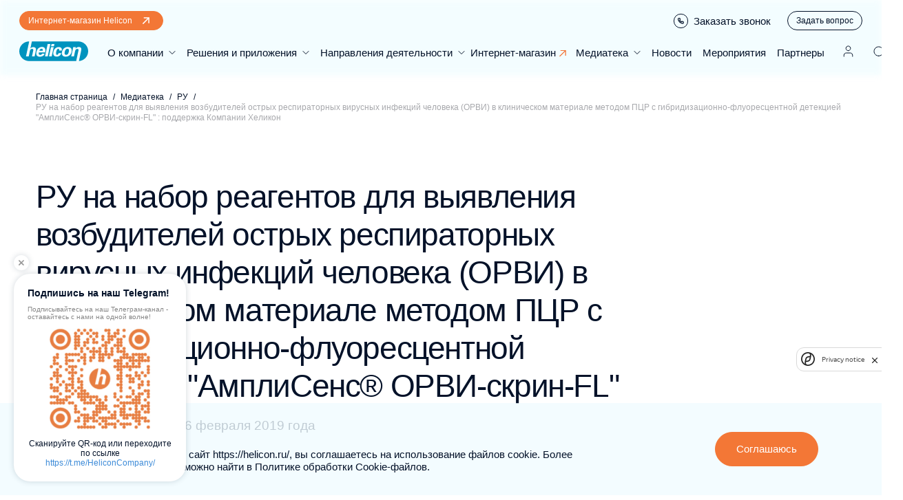

--- FILE ---
content_type: text/html; charset=UTF-8
request_url: https://helicon.ru/media/reg/ru-na-nabor-reagentov-dlya-vyyavleniya-vozbuditeley-ostrykh-respiratornykh-virusnykh-infektsiy-chelo/
body_size: 197279
content:

<!DOCTYPE html>
<html lang="ru" prefix="og: http://ogp.me/ns#">
    <head itemscope itemtype="http://schema.org/WPHeader">
        <meta http-equiv="Content-Type" content="text/html; charset=UTF-8" />
<meta name="robots" content="index, follow" />
<meta name="description" content="РУ на набор реагентов для выявления возбудителей острых респираторных вирусных инфекций человека (ОРВИ) в клиническом материале методом ПЦР с гибридизационно-флуоресцентной детекцией &amp;quot;АмплиСенс® ОРВИ-скрин-FL&amp;quot;  от Компании Хеликон. Только свежи и актуальные материалы. Все данные подготовлены экспертами разных отраслей с опытом боле 10 лет. На рынке с 1997 года. Более 1000 постоянных клиентов по всей России. РУ на набор реагентов для выявления возбудителей острых респираторных вирусных инфекций человека (ОРВИ) в клиническом материале методом ПЦР с гибридизационно-флуоресцентной детекцией &amp;quot;АмплиСенс® ОРВИ-скрин-FL&amp;quot;  Компании Хеликон смотрите на нашем сайте!" />
<link href="/bitrix/js/ui/design-tokens/dist/ui.design-tokens.css?172533253426358" type="text/css"  rel="stylesheet" />
<link href="/bitrix/js/ui/fonts/opensans/ui.font.opensans.css?16983938812555" type="text/css"  rel="stylesheet" />
<link href="/bitrix/js/main/popup/dist/main.popup.bundle.css?175204909431694" type="text/css"  rel="stylesheet" />
<link href="/bitrix/cache/css/ac/helicon-corp/page_a6f1e3985ab1efabe1a33ee93a221a88/page_a6f1e3985ab1efabe1a33ee93a221a88_v1.css?176957417641033" type="text/css"  rel="stylesheet" />
<link href="/bitrix/cache/css/ac/helicon-corp/template_503a102eb52f9931b12207dcca3c6c25/template_503a102eb52f9931b12207dcca3c6c25_v1.css?1769574148193146" type="text/css"  data-template-style="true" rel="stylesheet" />
<script>if(!window.BX)window.BX={};if(!window.BX.message)window.BX.message=function(mess){if(typeof mess==='object'){for(let i in mess) {BX.message[i]=mess[i];} return true;}};</script>
<script>(window.BX||top.BX).message({"JS_CORE_LOADING":"Загрузка...","JS_CORE_NO_DATA":"- Нет данных -","JS_CORE_WINDOW_CLOSE":"Закрыть","JS_CORE_WINDOW_EXPAND":"Развернуть","JS_CORE_WINDOW_NARROW":"Свернуть в окно","JS_CORE_WINDOW_SAVE":"Сохранить","JS_CORE_WINDOW_CANCEL":"Отменить","JS_CORE_WINDOW_CONTINUE":"Продолжить","JS_CORE_H":"ч","JS_CORE_M":"м","JS_CORE_S":"с","JSADM_AI_HIDE_EXTRA":"Скрыть лишние","JSADM_AI_ALL_NOTIF":"Показать все","JSADM_AUTH_REQ":"Требуется авторизация!","JS_CORE_WINDOW_AUTH":"Войти","JS_CORE_IMAGE_FULL":"Полный размер"});</script>

<script src="/bitrix/js/main/core/core.js?1765172198511455"></script>

<script>BX.Runtime.registerExtension({"name":"main.core","namespace":"BX","loaded":true});</script>
<script>BX.setJSList(["\/bitrix\/js\/main\/core\/core_ajax.js","\/bitrix\/js\/main\/core\/core_promise.js","\/bitrix\/js\/main\/polyfill\/promise\/js\/promise.js","\/bitrix\/js\/main\/loadext\/loadext.js","\/bitrix\/js\/main\/loadext\/extension.js","\/bitrix\/js\/main\/polyfill\/promise\/js\/promise.js","\/bitrix\/js\/main\/polyfill\/find\/js\/find.js","\/bitrix\/js\/main\/polyfill\/includes\/js\/includes.js","\/bitrix\/js\/main\/polyfill\/matches\/js\/matches.js","\/bitrix\/js\/ui\/polyfill\/closest\/js\/closest.js","\/bitrix\/js\/main\/polyfill\/fill\/main.polyfill.fill.js","\/bitrix\/js\/main\/polyfill\/find\/js\/find.js","\/bitrix\/js\/main\/polyfill\/matches\/js\/matches.js","\/bitrix\/js\/main\/polyfill\/core\/dist\/polyfill.bundle.js","\/bitrix\/js\/main\/core\/core.js","\/bitrix\/js\/main\/polyfill\/intersectionobserver\/js\/intersectionobserver.js","\/bitrix\/js\/main\/lazyload\/dist\/lazyload.bundle.js","\/bitrix\/js\/main\/polyfill\/core\/dist\/polyfill.bundle.js","\/bitrix\/js\/main\/parambag\/dist\/parambag.bundle.js"]);
</script>
<script>BX.Runtime.registerExtension({"name":"pull.protobuf","namespace":"BX","loaded":true});</script>
<script>BX.Runtime.registerExtension({"name":"rest.client","namespace":"window","loaded":true});</script>
<script>(window.BX||top.BX).message({"pull_server_enabled":"Y","pull_config_timestamp":0,"shared_worker_allowed":"Y","pull_guest_mode":"N","pull_guest_user_id":0,"pull_worker_mtime":1752049023});(window.BX||top.BX).message({"PULL_OLD_REVISION":"Для продолжения корректной работы с сайтом необходимо перезагрузить страницу."});</script>
<script>BX.Runtime.registerExtension({"name":"pull.client","namespace":"BX","loaded":true});</script>
<script>BX.Runtime.registerExtension({"name":"pull","namespace":"window","loaded":true});</script>
<script>BX.Runtime.registerExtension({"name":"jquery","namespace":"window","loaded":true});</script>
<script>BX.Runtime.registerExtension({"name":"ui.design-tokens","namespace":"window","loaded":true});</script>
<script>BX.Runtime.registerExtension({"name":"ui.fonts.opensans","namespace":"window","loaded":true});</script>
<script>BX.Runtime.registerExtension({"name":"main.popup","namespace":"BX.Main","loaded":true});</script>
<script>BX.Runtime.registerExtension({"name":"popup","namespace":"window","loaded":true});</script>
<script>(window.BX||top.BX).message({"MAIN_USER_CONSENT_REQUEST_TITLE":"Согласие пользователя","MAIN_USER_CONSENT_REQUEST_BTN_ACCEPT":"Принимаю","MAIN_USER_CONSENT_REQUEST_BTN_REJECT":"Не принимаю","MAIN_USER_CONSENT_REQUEST_LOADING":"Загрузка..","MAIN_USER_CONSENT_REQUEST_ERR_TEXT_LOAD":"Не удалось загрузить текст соглашения.","MAIN_USER_CONSENT_REQUEST_URL_CONFIRM":"Ознакомьтесь с текстом по ссылке"});</script>
<script>BX.Runtime.registerExtension({"name":"main_user_consent","namespace":"window","loaded":true});</script>
<script>(window.BX||top.BX).message({"LANGUAGE_ID":"ru","FORMAT_DATE":"DD.MM.YYYY","FORMAT_DATETIME":"DD.MM.YYYY HH:MI:SS","COOKIE_PREFIX":"BITRIX_SM","SERVER_TZ_OFFSET":"10800","UTF_MODE":"Y","SITE_ID":"ac","SITE_DIR":"\/","USER_ID":"","SERVER_TIME":1769719865,"USER_TZ_OFFSET":0,"USER_TZ_AUTO":"Y","bitrix_sessid":"aab93a2e644cb438038d1dea5f236a98"});</script>


<script src="/bitrix/js/pull/protobuf/protobuf.js?1655880631274055"></script>
<script src="/bitrix/js/pull/protobuf/model.js?165588063170928"></script>
<script src="/bitrix/js/rest/client/rest.client.js?165588063417414"></script>
<script src="/bitrix/js/pull/client/pull.client.js?175204902483861"></script>
<script src="/bitrix/js/main/jquery/jquery-1.12.4.min.js?165943811697163"></script>
<script src="/bitrix/js/main/popup/dist/main.popup.bundle.js?1765172242119952"></script>
<script>BX.setJSList(["\/local\/templates\/helicon-corp\/components\/bitrix\/news\/media\/bitrix\/news.detail\/.default\/script.js","\/local\/templates\/helicon-corp\/components\/bitrix\/news.list\/news-block\/script.js","\/local\/templates\/helicon-corp\/components\/bitrix\/sender.subscribe\/mailing\/script.js","\/local\/templates\/helicon-corp\/components\/bitrix\/main.userconsent.request\/sender.subscribe.mailing\/user_consent.js","\/local\/templates\/helicon-corp\/..\/.default\/js\/vendors\/swiper-bundle.min.js","\/local\/templates\/helicon-corp\/..\/.default\/js\/vendors\/validate.min.js","\/local\/templates\/helicon-corp\/..\/.default\/js\/vendors\/fancybox.umd.js","\/local\/templates\/helicon-corp\/..\/.default\/js\/vendors\/custom-select.js","\/local\/templates\/helicon-corp\/..\/.default\/js\/vendors\/inputmask.min.js","\/local\/templates\/helicon-corp\/..\/.default\/js\/functions.js","\/local\/templates\/helicon-corp\/..\/.default\/js\/popup.js","\/local\/templates\/helicon-corp\/..\/.default\/js\/customDropdown.js","\/local\/templates\/helicon-corp\/..\/.default\/js\/files.js","\/local\/templates\/helicon-corp\/..\/.default\/js\/forms.js","\/local\/templates\/helicon-corp\/..\/.default\/js\/buttonUp.js","\/local\/templates\/helicon-corp\/..\/.default\/js\/cookieSet.js","\/local\/templates\/helicon-corp\/..\/.default\/js\/yaMetrics.js","\/local\/templates\/helicon-corp\/..\/.default\/js\/validate.js","\/local\/templates\/helicon-corp\/js\/main.js","\/local\/templates\/helicon-corp\/..\/.default\/js\/yandexCaptcha.js","\/local\/templates\/helicon-corp\/components\/bitrix\/menu\/top\/script.js","\/local\/templates\/helicon-corp\/components\/bitrix\/search.suggest.input\/.default\/script.js","\/local\/templates\/helicon-corp\/components\/bitrix\/sender.subscribe\/footer\/script.js","\/local\/templates\/.default\/components\/bitrix\/news.list\/telegram\/script.js"]);</script>
<script>BX.setCSSList(["\/local\/templates\/helicon-corp\/components\/bitrix\/news\/media\/style.css","\/local\/templates\/helicon-corp\/components\/bitrix\/news\/media\/bitrix\/news.detail\/.default\/style.css","\/assets\/css\/news-detail.css","\/assets\/css\/gallery-block.css","\/assets\/css\/other-pages.css","\/assets\/css\/news.css","\/assets\/css\/back-link.css","\/local\/templates\/helicon-corp\/components\/bitrix\/news.list\/news-block\/style.css","\/local\/templates\/helicon-corp\/components\/bitrix\/sender.subscribe\/mailing\/style.css","\/local\/templates\/helicon-corp\/components\/bitrix\/main.userconsent.request\/sender.subscribe.mailing\/user_consent.css","\/local\/templates\/helicon-corp\/..\/.default\/css\/normalize.css","\/local\/templates\/helicon-corp\/..\/.default\/css\/swapper.css","\/local\/templates\/helicon-corp\/..\/.default\/css\/swiper-bundle.min.css","\/local\/templates\/helicon-corp\/..\/.default\/css\/fancybox.min.css","\/local\/templates\/helicon-corp\/..\/.default\/css\/magnific-popup.min.css","\/local\/templates\/helicon-corp\/..\/.default\/css\/select-dropdown.css","\/local\/templates\/helicon-corp\/..\/.default\/css\/icons.css","\/local\/templates\/helicon-corp\/..\/.default\/css\/dropdown.css","\/local\/templates\/helicon-corp\/..\/.default\/css\/copyIcon.css","\/local\/templates\/helicon-corp\/css\/inter.css","\/local\/templates\/helicon-corp\/css\/main.css","\/local\/templates\/helicon-corp\/components\/bitrix\/menu\/top\/style.css","\/local\/templates\/helicon-corp\/components\/bitrix\/search.suggest.input\/.default\/style.css","\/local\/templates\/helicon-corp\/components\/bitrix\/breadcrumb\/main\/style.css","\/local\/templates\/helicon-corp\/components\/bitrix\/menu\/bottom-menu\/style.css","\/local\/templates\/helicon-corp\/components\/bitrix\/sender.subscribe\/footer\/style.css","\/local\/components\/general-itech\/table.list\/templates\/subscribe-social-links\/style.css","\/local\/templates\/helicon-corp\/components\/bitrix\/menu\/footer-menu-copyright\/style.css","\/local\/templates\/.default\/components\/bitrix\/news.list\/telegram\/style.css","\/local\/templates\/helicon-corp\/styles.css"]);</script>
<script>
					(function () {
						"use strict";

						var counter = function ()
						{
							var cookie = (function (name) {
								var parts = ("; " + document.cookie).split("; " + name + "=");
								if (parts.length == 2) {
									try {return JSON.parse(decodeURIComponent(parts.pop().split(";").shift()));}
									catch (e) {}
								}
							})("BITRIX_CONVERSION_CONTEXT_ac");

							if (cookie && cookie.EXPIRE >= BX.message("SERVER_TIME"))
								return;

							var request = new XMLHttpRequest();
							request.open("POST", "/bitrix/tools/conversion/ajax_counter.php", true);
							request.setRequestHeader("Content-type", "application/x-www-form-urlencoded");
							request.send(
								"SITE_ID="+encodeURIComponent("ac")+
								"&sessid="+encodeURIComponent(BX.bitrix_sessid())+
								"&HTTP_REFERER="+encodeURIComponent(document.referrer)
							);
						};

						if (window.frameRequestStart === true)
							BX.addCustomEvent("onFrameDataReceived", counter);
						else
							BX.ready(counter);
					})();
				</script>
<link href="/favicon.ico" rel="shortcut icon" type="image/x-icon">
<meta name="viewport" content="width=device-width, initial-scale=1.0, minimum-scale=1.0, maximum-scale=1.0, user-scalable=no">
<link href="https://helicon.ru/media/reg/ru-na-nabor-reagentov-dlya-vyyavleniya-vozbuditeley-ostrykh-respiratornykh-virusnykh-infektsiy-chelo/" rel="canonical">



<script  src="/bitrix/cache/js/ac/helicon-corp/template_cce7c520b90038186a167a00322c6668/template_cce7c520b90038186a167a00322c6668_v1.js?1769574148476384"></script>
<script  src="/bitrix/cache/js/ac/helicon-corp/page_866736a0bbef9148ff70e243afa8e4bc/page_866736a0bbef9148ff70e243afa8e4bc_v1.js?176957417627719"></script>

        <title itemprop="headline">РУ на набор реагентов для выявления возбудителей острых респираторных вирусных инфекций человека (ОРВИ) в клиническом материале методом ПЦР с гибридизационно-флуоресцентной детекцией &quot;АмплиСенс® ОРВИ-скрин-FL&quot; : поддержка Компании Хеликон</title>

                <meta property="og:locale" content="ru" >
        <meta property="og:site_name" content="helicon.ru">
                        <meta property="og:type" content="article">
                <meta property="og:title" content="РУ на набор реагентов для выявления возбудителей острых респираторных вирусных инфекций человека (ОРВИ) в клиническом материале методом ПЦР с гибридизационно-флуоресцентной детекцией &quot;АмплиСенс® ОРВИ-скрин-FL&quot; : поддержка Компании Хеликон">
        <meta property="og:description" content="РУ на набор реагентов для выявления возбудителей острых респираторных вирусных инфекций человека (ОРВИ) в клиническом материале методом ПЦР с гибридизационно-флуоресцентной детекцией &quot;АмплиСенс® ОРВИ-скрин-FL&quot;  от Компании Хеликон. Только свежи и актуальные материалы. Все данные подготовлены экспертами разных отраслей с опытом боле 10 лет. На рынке с 1997 года. Более 1000 постоянных клиентов по всей России. РУ на набор реагентов для выявления возбудителей острых респираторных вирусных инфекций человека (ОРВИ) в клиническом материале методом ПЦР с гибридизационно-флуоресцентной детекцией &quot;АмплиСенс® ОРВИ-скрин-FL&quot;  Компании Хеликон смотрите на нашем сайте!">
        <meta property="og:url" content= "https://helicon.ru/media/reg/ru-na-nabor-reagentov-dlya-vyyavleniya-vozbuditeley-ostrykh-respiratornykh-virusnykh-infektsiy-chelo/">
        <meta property="og:image" content="https://helicon.ru/upload/iblock/58d/mzw4qpgplizgd31ml2zsdjf0tqkt34rm/PDF_prew.jpg"/>
                    <script src="https://smartcaptcha.yandexcloud.net/captcha.js" defer></script>
            <!-- Yandex.Metrika counter -->
            <script data-skip-moving="true">
                (function(m,e,t,r,i,k,a){m[i]=m[i]||function(){(m[i].a=m[i].a||[]).push(arguments)};
                m[i].l=1*new Date();k=e.createElement(t),a=e.getElementsByTagName(t)[0],k.async=1,k.src=r,a.parentNode.insertBefore(k,a)})
                (window, document, "script", "https://mc.yandex.ru/metrika/tag.js", "ym");

                ym(25586852, "init", {
                    clickmap:true,
                    trackLinks:true,
                    accurateTrackBounce:true,
                    webvisor:true,
                    ecommerce:"dataLayer"
                });
            </script>
            <noscript><div><img src="https://mc.yandex.ru/watch/25586852" style="position:absolute; left:-9999px;" alt="" ></div></noscript>
            <!-- /Yandex.Metrika counter -->
            </head>
<body>

    <div id="popup" class="popup">
        <div id="popup_shadow" class="popup-shadow"></div>
        <div class="box"></div>
    </div>
    <div id="page_shadow" class="page-shadow"></div>
    <div class="page-wrapper" id="page-wrapper">
        <main id="main-page-content" class="page-content">
            <header id="header" class="header">
                <div class="center1224">
                    <div class="header__top-line">
                        <div class="header__top-line__left-side">
                            <a href="https://shop.helicon.ru"
                               class="header__top-line__left-side__shop_link"
                               target="_blank">
                                <span class="header__top-line__left-side__shop_link__text">Интернет-магазин Helicon</span>
                                <svg width="24" height="24" viewBox="0 0 24 24" fill="none" xmlns="http://www.w3.org/2000/svg">
    <g clip-path="url(#clip0_3954_17491)">
        <path fill-rule="evenodd" clip-rule="evenodd" d="M4.49999 0.5H23.5V20.375H20.5V5.62132L2.06065 24.0607L-0.0606689 21.9393L18.3787 3.5H4.49999V0.5Z" fill="#F27435"/>
    </g>
    <defs>
        <clipPath id="clip0_3954_17491">
            <rect width="24" height="24" fill="white"/>
        </clipPath>
    </defs>
</svg>
                            </a>
                        </div>
                        <div class="header__top-line__right-side">
                            <button class="header__top-line__right-side__callback js-open-form" data-form="corp_form_callback">
                                <svg width="8" height="9" viewBox="0 0 8 9" fill="none" xmlns="http://www.w3.org/2000/svg">
    <g clip-path="url(#clip0_422_2320)">
        <path d="M6.98025 5.90304V6.85542C6.98061 6.94384 6.9625 7.03135 6.92708 7.11236C6.89166 7.19337 6.83971 7.26609 6.77456 7.32586C6.70941 7.38563 6.6325 7.43113 6.54874 7.45946C6.46499 7.48778 6.37624 7.4983 6.28819 7.49034C5.31131 7.3842 4.37295 7.05039 3.54851 6.51574C2.78147 6.02833 2.13115 5.37802 1.64374 4.61098C1.10723 3.78279 0.773346 2.83987 0.669142 1.8586C0.661208 1.77081 0.671642 1.68233 0.699777 1.5988C0.727912 1.51526 0.773132 1.4385 0.832559 1.3734C0.891986 1.3083 0.964318 1.25628 1.04495 1.22067C1.12558 1.18505 1.21274 1.16662 1.30089 1.16653H2.25327C2.40733 1.16502 2.55669 1.21958 2.67351 1.32004C2.79033 1.4205 2.86663 1.56001 2.88819 1.71257C2.92839 2.01735 3.00294 2.31661 3.11041 2.60463C3.15312 2.71826 3.16237 2.84175 3.13705 2.96046C3.11173 3.07918 3.05291 3.18816 2.96755 3.27447L2.56438 3.67765C3.0163 4.47242 3.67437 5.13048 4.46914 5.58241L4.87232 5.17923C4.95863 5.09388 5.0676 5.03506 5.18632 5.00974C5.30504 4.98442 5.42853 4.99366 5.54216 5.03637C5.83018 5.14385 6.12944 5.2184 6.43422 5.2586C6.58843 5.28035 6.72927 5.35803 6.82995 5.47685C6.93062 5.59567 6.98412 5.74735 6.98025 5.90304Z" stroke="#041229" stroke-linecap="round" stroke-linejoin="round"/>
    </g>
    <defs>
        <clipPath id="clip0_422_2320">
            <rect width="7.61905" height="7.61905" fill="white" transform="translate(0.190491 0.69043)"/>
        </clipPath>
    </defs>
</svg>
                                Заказать звонок                            </button>
                            <button class="header__top-line__right-side__question button button-small js-open-form"
                            data-form="CORP_FORM_QUESTION">
                                Задать вопрос                            </button>
                        </div>
                    </div>

                    <div class="header__bottom-line">
                                                    <a href="/" class="main-link"><svg width="126" height="36" viewBox="0 0 126 36" fill="none" xmlns="http://www.w3.org/2000/svg">
<path fill-rule="evenodd" clip-rule="evenodd" d="M84.8297 27.9776C90.9514 27.9776 94.5841 23.7304 95.6268 19.0113C96.6359 14.3259 94.8532 10.2135 88.7314 10.2135C82.0715 10.2135 78.977 15.1012 78.1025 19.1461C76.8243 25.0113 80.0198 27.9776 84.8297 27.9776ZM67.6418 18.8427C68.0454 17.0225 69.0208 13.4832 71.3753 13.4832C73.1536 13.4832 72.9932 15.6289 72.9337 16.4242C72.9291 16.4864 72.925 16.5403 72.9226 16.5843H77.7662C78.708 12.0337 75.378 10.3146 72.2162 10.3146C69.9963 10.3146 64.1436 11.3596 62.4955 19.0113C61.9237 21.7079 62.0918 23.9326 63.2018 25.618C64.3791 27.3371 66.229 27.8427 68.4827 27.8427C70.5681 27.8427 72.2162 27.3371 73.6289 26.2922C75.9162 24.6742 76.5216 22.618 76.858 21.3371H71.9808C71.1399 24.3371 69.5254 24.5731 68.9872 24.5731C68.6172 24.5731 68.1463 24.5057 67.7763 24C66.9018 22.7529 67.4399 19.7866 67.6418 18.8427ZM57.9546 10.5843L54.3556 27.4045H59.3001L62.8991 10.5843H57.9546ZM51.9338 4.6854L47.0566 27.4045H52.0011L56.8783 4.6854H51.9338ZM37.6049 28.0113C40.094 28.0113 42.4148 27.3371 43.9621 26.0562C45.6102 24.6405 46.0812 23.2248 46.3166 22.3821H41.8094C40.9685 24.236 39.6231 24.7079 38.3785 24.7079C34.9398 24.7079 35.6433 21.387 35.8842 20.2499L35.8895 20.2248H47.2248C47.5948 18.8427 48.1666 16.3821 47.5275 14.0899C46.653 10.9888 43.9957 10.045 41.5739 10.045C39.724 10.045 38.0422 10.5506 36.5286 11.427C33.2659 13.382 31.9204 16.6517 31.315 19.3821C30.7432 22.0787 30.9114 24.3371 32.0886 25.9214C33.5013 27.7416 36.1586 28.0113 37.6049 28.0113ZM64.3118 4.65169H59.031L58.1228 8.9326H63.4036L64.3118 4.65169ZM23.0406 0H107.904C117.894 0 126 8.0562 126 18C126 27.5394 118.533 35.3259 109.115 35.9664L112.882 18.3371C113.555 15.2023 113.656 14.3596 113.487 13.3146C113.319 12.1349 112.31 10.1461 109.014 10.1461C105.348 10.1461 103.531 12.3034 102.926 13.0787L103.329 10.5506H98.5868C98.4186 11.7304 98.0486 13.5506 98.0149 13.618L95.055 27.4045H100.033L102.152 17.5618C102.421 16.2472 102.926 15.4382 103.296 15C104.002 14.2247 105.112 13.7191 106.188 13.7191C107.467 13.7191 108.072 14.3933 108.274 15.1349C108.428 15.6306 108.327 16.1549 108.205 16.7862C108.195 16.8416 108.184 16.8979 108.173 16.9551L104.069 36.0001H18.1297C8.10625 36.0001 0 27.9439 0 18C0 8.0562 8.10625 0 18.1297 0L12.2771 27.4045H17.2888L19.4752 17.1236C20.0133 14.4944 21.9642 13.6854 23.3769 13.6854C26.1229 13.6854 25.5822 16.2943 25.3717 17.3101C25.3682 17.327 25.3648 17.3435 25.3615 17.3596L23.2088 27.4045H28.086L30.2723 17.191C30.7432 15 30.575 13.4832 30.1377 12.6405C29.5659 11.5955 28.2541 10.382 25.7314 10.382C22.6706 10.382 21.0561 12.1011 20.3161 12.9101L23.0406 0ZM40.6658 13.4158C38.4795 13.4158 37.2349 15.2023 36.6967 17.1573H42.8185C42.9867 16.3821 43.5585 13.4158 40.6658 13.4158ZM88.0251 13.5169C84.4261 13.5169 83.4843 17.663 83.1815 19.2135C82.3406 22.9551 83.2824 24.6068 85.7379 24.6068C87.9242 24.6068 89.6396 23.3259 90.6151 18.8427C91.086 16.5843 91.3214 13.5169 88.0251 13.5169Z" fill="#0093BE"/>
</svg>
</a>
                        
                        <div class="top-menu-wrap">
                                <ul class="top-menu" id="top-menu" itemscope itemtype="http://schema.org/SiteNavigationElement">
                                        <li class="top-menu__with-sub-menu"
                    data-tab="1">
                    <a href="/company/" itemprop="url"
                    class="top-menu__root-item ">
                        <span itemprop="name">О компании</span> <svg width="10" height="5" viewBox="0 0 10 5" fill="none" xmlns="http://www.w3.org/2000/svg">
<path d="M1 0.5L5 4.5L9 0.5" stroke="#041229" stroke-linecap="round" stroke-linejoin="round"/>
</svg>
</a>
                                            <div class="top-menu__with-sub-menu__section">
                            <div class="top-menu__with-sub-menu__section__wrapper center1128">
                                                                    <div class="top-menu__with-sub-menu__section__left">
                                                                                                                                        <div class="top-menu__with-sub-menu__section__area">
                                                                                                            <ul class="top-menu__with-sub-menu__section__list">
                                                                                                                            <li>
                                                                    <a href="/company/about/" itemprop="url">
                                                                    <span itemprop="name">О нас</span>
                                                                    </a>
                                                                </li>
                                                                                                                            <li>
                                                                    <a href="/company/reviews/" itemprop="url">
                                                                    <span itemprop="name">Отзывы</span>
                                                                    </a>
                                                                </li>
                                                                                                                            <li>
                                                                    <a href="/company/vacancies/" itemprop="url">
                                                                    <span itemprop="name">Вакансии</span>
                                                                    </a>
                                                                </li>
                                                                                                                    </ul>
                                                                                                            <ul class="top-menu__with-sub-menu__section__list">
                                                                                                                            <li>
                                                                    <a href="/company/requisites/" itemprop="url">
                                                                    <span itemprop="name">Реквизиты</span>
                                                                    </a>
                                                                </li>
                                                                                                                            <li>
                                                                    <a href="/company/storage/" itemprop="url">
                                                                    <span itemprop="name">Самовывоз и доставка</span>
                                                                    </a>
                                                                </li>
                                                                                                                            <li>
                                                                    <a href="/company/contacts/" itemprop="url">
                                                                    <span itemprop="name">Контакты</span>
                                                                    </a>
                                                                </li>
                                                                                                                    </ul>
                                                                                                    </div>
                                                
                                    </div>
                                                                        <div class="top-menu__with-sub-menu__section__right">
                                                                                        <div class="images-block_one-big-two-small">
                                                                                                            <div class="images-block_one-big-two-small__one-block">
                                                                                                                            <a href="/develop-business/ekspertnyy-podbor-resheniy-dlya-laboratoriy/"
                                                                class="images-block_one-big-two-small__image_box picture-hover-effect">

                                                                                                                                            <div class="images-block__image-box">
                                                                            <img class="images-block_one-big-two-small__image" src="/upload/iblock/8f3/6gtihp9zqipn1w4leoqmv8qca70s582d/Rectangle 17.png" alt="Продажи" title="Продажи">
                                                                        </div>
                                                                                                                                        <span class="images-block_one-big-two-small__image__title">
                                                                                Продажи<svg width="13" height="14" viewBox="0 0 13 14" fill="none" xmlns="http://www.w3.org/2000/svg">
    <path d="M0.646447 12.3032C0.451184 12.4984 0.451184 12.815 0.646447 13.0103C0.841709 13.2056 1.15829 13.2056 1.35355 13.0103L0.646447 12.3032ZM12.8137 1.34303C12.8137 1.06689 12.5899 0.84303 12.3137 0.843029L7.81371 0.843029C7.53757 0.843029 7.31371 1.06689 7.31371 1.34303C7.31371 1.61917 7.53757 1.84303 7.81371 1.84303L11.8137 1.84303L11.8137 5.84303C11.8137 6.11917 12.0376 6.34303 12.3137 6.34303C12.5899 6.34303 12.8137 6.11917 12.8137 5.84303L12.8137 1.34303ZM1.35355 13.0103L12.6673 1.69658L11.9602 0.989476L0.646447 12.3032L1.35355 13.0103Z" fill="#041229"></path>
</svg>                                                                            </span>
                                                                </a>
                                                                                                                    </div>
                                                                                                            <div class="images-block_one-big-two-small__two-block">
                                                                                                                            <a href="/develop-business/production/"
                                                                class="images-block_one-big-two-small__image_box picture-hover-effect">

                                                                                                                                            <div class="images-block__image-box">
                                                                            <img class="images-block_one-big-two-small__image" src="/upload/resize_cache/iblock/e29/ypk66j1g1l9wmrwu3r59mnwb3f69eyy2/264_106_2/Без имени-1.png" alt="Производство" title="Производство">
                                                                        </div>
                                                                                                                                        <span class="images-block_one-big-two-small__image__title">
                                                                                Производство<svg width="13" height="14" viewBox="0 0 13 14" fill="none" xmlns="http://www.w3.org/2000/svg">
    <path d="M0.646447 12.3032C0.451184 12.4984 0.451184 12.815 0.646447 13.0103C0.841709 13.2056 1.15829 13.2056 1.35355 13.0103L0.646447 12.3032ZM12.8137 1.34303C12.8137 1.06689 12.5899 0.84303 12.3137 0.843029L7.81371 0.843029C7.53757 0.843029 7.31371 1.06689 7.31371 1.34303C7.31371 1.61917 7.53757 1.84303 7.81371 1.84303L11.8137 1.84303L11.8137 5.84303C11.8137 6.11917 12.0376 6.34303 12.3137 6.34303C12.5899 6.34303 12.8137 6.11917 12.8137 5.84303L12.8137 1.34303ZM1.35355 13.0103L12.6673 1.69658L11.9602 0.989476L0.646447 12.3032L1.35355 13.0103Z" fill="#041229"></path>
</svg>                                                                            </span>
                                                                </a>
                                                                                                                            <a href="/develop-business/software/"
                                                                class="images-block_one-big-two-small__image_box picture-hover-effect">

                                                                                                                                            <div class="images-block__image-box">
                                                                            <img class="images-block_one-big-two-small__image" src="/upload/resize_cache/iblock/600/k1s0mtu6lkv17yvzuyrbokuyztkygj4y/264_106_2/Без имени-2.png" alt="Разработка ПО" title="Разработка ПО">
                                                                        </div>
                                                                                                                                        <span class="images-block_one-big-two-small__image__title">
                                                                                Разработка ПО<svg width="13" height="14" viewBox="0 0 13 14" fill="none" xmlns="http://www.w3.org/2000/svg">
    <path d="M0.646447 12.3032C0.451184 12.4984 0.451184 12.815 0.646447 13.0103C0.841709 13.2056 1.15829 13.2056 1.35355 13.0103L0.646447 12.3032ZM12.8137 1.34303C12.8137 1.06689 12.5899 0.84303 12.3137 0.843029L7.81371 0.843029C7.53757 0.843029 7.31371 1.06689 7.31371 1.34303C7.31371 1.61917 7.53757 1.84303 7.81371 1.84303L11.8137 1.84303L11.8137 5.84303C11.8137 6.11917 12.0376 6.34303 12.3137 6.34303C12.5899 6.34303 12.8137 6.11917 12.8137 5.84303L12.8137 1.34303ZM1.35355 13.0103L12.6673 1.69658L11.9602 0.989476L0.646447 12.3032L1.35355 13.0103Z" fill="#041229"></path>
</svg>                                                                            </span>
                                                                </a>
                                                                                                                    </div>
                                                                                                    </div>
                                                
                                    </div>
                                                                </div>
                        </div>
                                        </li>
                                                                    <li class="top-menu__with-sub-menu"
                    data-tab="2">
                    <a href="/solutions/" itemprop="url"
                    class="top-menu__root-item ">
                        <span itemprop="name">Решения и приложения</span> <svg width="10" height="5" viewBox="0 0 10 5" fill="none" xmlns="http://www.w3.org/2000/svg">
<path d="M1 0.5L5 4.5L9 0.5" stroke="#041229" stroke-linecap="round" stroke-linejoin="round"/>
</svg>
</a>
                                            <div class="top-menu__with-sub-menu__section">
                            <div class="top-menu__with-sub-menu__section__wrapper center1128">
                                                                    <div class="top-menu__with-sub-menu__section__left">
                                                                                                                                            <div class="top-menu__with-sub-menu__section__title">
                                                                                                                    <a href="/solutions/researches/" itemprop="url">
                                                            <span itemprop="name">Прикладные направления</span>
                                                            </a>
                                                                                                            </div>
                                                                                                <div class="top-menu__with-sub-menu__section__area">
                                                                                                            <ul class="top-menu__with-sub-menu__section__list">
                                                                                                                            <li>
                                                                    <a href="/solutions/researches/analitika/" itemprop="url">
                                                                    <span itemprop="name">Аналитикa</span>
                                                                    </a>
                                                                </li>
                                                                                                                            <li>
                                                                    <a href="/solutions/researches/biofarma/" itemprop="url">
                                                                    <span itemprop="name">Биофарма</span>
                                                                    </a>
                                                                </li>
                                                                                                                            <li>
                                                                    <a href="/solutions/researches/veterinariya-i-pishchevaya-bezopasnost/" itemprop="url">
                                                                    <span itemprop="name">Ветеринария и пищевая безопасность</span>
                                                                    </a>
                                                                </li>
                                                                                                                            <li>
                                                                    <a href="/solutions/researches/klinika/" itemprop="url">
                                                                    <span itemprop="name">Клиника</span>
                                                                    </a>
                                                                </li>
                                                                                                                            <li>
                                                                    <a href="/solutions/researches/kriminalistika/" itemprop="url">
                                                                    <span itemprop="name">Криминалистика</span>
                                                                    </a>
                                                                </li>
                                                                                                                    </ul>
                                                                                                    </div>
                                                
                                    </div>
                                                                        <div class="top-menu__with-sub-menu__section__right">
                                                                                                                                            <div class="top-menu__with-sub-menu__section__title">
                                                                                                                    <a href="/solutions/life-sciences/" itemprop="url">
                                                            <span itemprop="name">Life Sciences</span>
                                                            </a>
                                                                                                            </div>
                                                                                                <div class="top-menu__with-sub-menu__section__area">
                                                                                                            <ul class="top-menu__with-sub-menu__section__list">
                                                                                                                            <li>
                                                                    <a href="/solutions/life-sciences/genetika/" itemprop="url">
                                                                    <span itemprop="name">Генетика</span>
                                                                    </a>
                                                                </li>
                                                                                                                            <li>
                                                                    <a href="/solutions/life-sciences/kletochnaya-biologiya/" itemprop="url">
                                                                    <span itemprop="name">Клеточная биология</span>
                                                                    </a>
                                                                </li>
                                                                                                                            <li>
                                                                    <a href="/solutions/life-sciences/molekulyarnaya-biologiya/" itemprop="url">
                                                                    <span itemprop="name">Молекулярная биология</span>
                                                                    </a>
                                                                </li>
                                                                                                                            <li>
                                                                    <a href="/solutions/life-sciences/biokhimiya/" itemprop="url">
                                                                    <span itemprop="name">Биохимия</span>
                                                                    </a>
                                                                </li>
                                                                                                                    </ul>
                                                                                                            <ul class="top-menu__with-sub-menu__section__list">
                                                                                                                            <li>
                                                                    <a href="/solutions/life-sciences/virusologiya/" itemprop="url">
                                                                    <span itemprop="name">Вирусология</span>
                                                                    </a>
                                                                </li>
                                                                                                                            <li>
                                                                    <a href="/solutions/life-sciences/immunologiya/" itemprop="url">
                                                                    <span itemprop="name">Иммунология</span>
                                                                    </a>
                                                                </li>
                                                                                                                            <li>
                                                                    <a href="/solutions/life-sciences/mikrobiologiya/" itemprop="url">
                                                                    <span itemprop="name">Микробиология</span>
                                                                    </a>
                                                                </li>
                                                                                                                            <li>
                                                                    <a href="/solutions/life-sciences/morskaya-biologiya/" itemprop="url">
                                                                    <span itemprop="name">Морская биология</span>
                                                                    </a>
                                                                </li>
                                                                                                                    </ul>
                                                                                                            <ul class="top-menu__with-sub-menu__section__list">
                                                                                                                            <li>
                                                                    <a href="/solutions/life-sciences/populyatsionnaya-biologiya/" itemprop="url">
                                                                    <span itemprop="name">Популяционная биология</span>
                                                                    </a>
                                                                </li>
                                                                                                                            <li>
                                                                    <a href="/solutions/life-sciences/fiziologiya/" itemprop="url">
                                                                    <span itemprop="name">Физиология</span>
                                                                    </a>
                                                                </li>
                                                                                                                            <li>
                                                                    <a href="/solutions/life-sciences/embriologiya/" itemprop="url">
                                                                    <span itemprop="name">Эмбриология</span>
                                                                    </a>
                                                                </li>
                                                                                                                    </ul>
                                                                                                            <ul class="top-menu__with-sub-menu__section__list">
                                                                                                                    </ul>
                                                                                                    </div>
                                                
                                    </div>
                                                                </div>
                        </div>
                                        </li>
                                                                    <li class="top-menu__with-sub-menu"
                    data-tab="3">
                    <a href="/develop-business/" itemprop="url"
                    class="top-menu__root-item ">
                        <span itemprop="name">Направления деятельности</span> <svg width="10" height="5" viewBox="0 0 10 5" fill="none" xmlns="http://www.w3.org/2000/svg">
<path d="M1 0.5L5 4.5L9 0.5" stroke="#041229" stroke-linecap="round" stroke-linejoin="round"/>
</svg>
</a>
                                            <div class="top-menu__with-sub-menu__section">
                            <div class="top-menu__with-sub-menu__section__wrapper center1128">
                                                                    <div class="top-menu__with-sub-menu__section__left">
                                                                                                                                        <div class="top-menu__with-sub-menu__section__area">
                                                                                                            <ul class="top-menu__with-sub-menu__section__list">
                                                                                                                            <li>
                                                                    <a href="/develop-business/ekspertnyy-podbor-resheniy-dlya-laboratoriy/" itemprop="url">
                                                                    <span itemprop="name">Экспертный подбор решений для лабораторий</span>
                                                                    </a>
                                                                </li>
                                                                                                                            <li>
                                                                    <a href="/develop-business/organizatsiya-laboratoriy-pod-klyuch/" itemprop="url">
                                                                    <span itemprop="name">Организация лабораторий под ключ</span>
                                                                    </a>
                                                                </li>
                                                                                                                            <li>
                                                                    <a href="/develop-business/demo-laboratoriya/" itemprop="url">
                                                                    <span itemprop="name">Демо-лаборатория</span>
                                                                    </a>
                                                                </li>
                                                                                                                            <li>
                                                                    <a href="/develop-business/service/" itemprop="url">
                                                                    <span itemprop="name">Сервис</span>
                                                                    </a>
                                                                </li>
                                                                                                                            <li>
                                                                    <a href="/develop-business/production/" itemprop="url">
                                                                    <span itemprop="name">Производство</span>
                                                                    </a>
                                                                </li>
                                                                                                                            <li>
                                                                    <a href="/develop-business/software/" itemprop="url">
                                                                    <span itemprop="name">Разработка программного обеспечения</span>
                                                                    </a>
                                                                </li>
                                                                                                                    </ul>
                                                                                                            <ul class="top-menu__with-sub-menu__section__list">
                                                                                                                    </ul>
                                                                                                    </div>
                                                
                                    </div>
                                                                        <div class="top-menu__with-sub-menu__section__right">
                                                                                        <div class="images-block_big-pictures">
                                                                                                                                                                        <a href="/develop-business/organizatsiya-laboratoriy-pod-klyuch/resheniya-pod-klyuch/"
                                                            class="images-block_big-pictures__image_box picture-hover-effect">
                                                                                                                                    <div class="images-block__image-box">
                                                                                                                                                <img class="images-block_big-pictures__image" src="/upload/iblock/934/6j8j596kpa2sggyemi390wnmf2qo452s/image 15.jpg" alt="Решения под ключ" title="Решения под ключ">
                                                                    </div>
                                                                                                                                                                                                <h5 class="images-block_big-pictures__image__title">
                                                                    Решения под ключ                                                                </h5>
                                                                <p class="images-block_big-pictures__image__description">
                                                                    Помогаем подобрать необходимое оборудование и реагенты для лабораторий.                                                                </p>
                                                            </a>
                                                                                                                                                                                                                                <a href="/develop-business/organizatsiya-laboratoriy-pod-klyuch/realizovannye-proekty/"
                                                            class="images-block_big-pictures__image_box picture-hover-effect">
                                                                                                                                    <div class="images-block__image-box">
                                                                                                                                                <img class="images-block_big-pictures__image" src="/upload/iblock/310/f0go6s1lmqdvp9p9cbrr66fhjiols0z3/image 15 (3).jpg" alt="Реализованные проекты" title="Реализованные проекты">
                                                                    </div>
                                                                                                                                                                                                <h5 class="images-block_big-pictures__image__title">
                                                                    Реализованные проекты                                                                </h5>
                                                                <p class="images-block_big-pictures__image__description">
                                                                    Предлагаем ознакомиться с нашими проектами.                                                                </p>
                                                            </a>
                                                                                                                                                            </div>
                                                
                                    </div>
                                                                </div>
                        </div>
                                        </li>
                                                                        <li class="shop-link-top-menu external-link-menu">
                        <a href="https://shop.helicon.ru"
                            target='_blank'>
                            Интернет-магазин                        </a>
                        <span class="icon"></span>
                    </li>
                                                                    <li class="top-menu__with-sub-menu"
                    data-tab="4">
                    <a href="/media/" itemprop="url"
                    class="top-menu__root-item root-item-selected">
                        <span itemprop="name">Медиатека</span> <svg width="10" height="5" viewBox="0 0 10 5" fill="none" xmlns="http://www.w3.org/2000/svg">
<path d="M1 0.5L5 4.5L9 0.5" stroke="#041229" stroke-linecap="round" stroke-linejoin="round"/>
</svg>
</a>
                                            <div class="top-menu__with-sub-menu__section">
                            <div class="top-menu__with-sub-menu__section__wrapper center1128">
                                                                    <div class="top-menu__with-sub-menu__section__left">
                                                                                                                                        <div class="top-menu__with-sub-menu__section__area">
                                                                                                            <ul class="top-menu__with-sub-menu__section__list">
                                                                                                                            <li>
                                                                    <a href="/media/art/" itemprop="url">
                                                                    <span itemprop="name">Статьи</span>
                                                                    </a>
                                                                </li>
                                                                                                                            <li>
                                                                    <a href="/media/vid/" itemprop="url">
                                                                    <span itemprop="name">Видео</span>
                                                                    </a>
                                                                </li>
                                                                                                                            <li>
                                                                    <a href="/media/inst/" itemprop="url">
                                                                    <span itemprop="name">Инструкции</span>
                                                                    </a>
                                                                </li>
                                                                                                                            <li>
                                                                    <a href="/media/cat/" itemprop="url">
                                                                    <span itemprop="name">Каталоги</span>
                                                                    </a>
                                                                </li>
                                                                                                                    </ul>
                                                                                                            <ul class="top-menu__with-sub-menu__section__list">
                                                                                                                            <li>
                                                                    <a href="/media/meth/" itemprop="url">
                                                                    <span itemprop="name">Методические рекомендации</span>
                                                                    </a>
                                                                </li>
                                                                                                                            <li>
                                                                    <a href="/media/prikladnye-primeneniya/" itemprop="url">
                                                                    <span itemprop="name">Прикладные применения</span>
                                                                    </a>
                                                                </li>
                                                                                                                            <li>
                                                                    <a href="/media/reg/" itemprop="url">
                                                                    <span itemprop="name">Регистрационные удостоверения</span>
                                                                    </a>
                                                                </li>
                                                                                                                    </ul>
                                                                                                    </div>
                                                
                                    </div>
                                                                        <div class="top-menu__with-sub-menu__section__right">
                                                                                        <div class="images-block_big-pictures">
                                                                                                                                                                        <a href="/media/art/servisnaya-storona-laboratorii-ot-installyatsii-oborudovaniya-do-postgarantiynoy-podderzhki/"
                                                            class="images-block_big-pictures__image_box picture-hover-effect">
                                                                                                                                    <div class="images-block__image-box">
                                                                                                                                                    <div class="images-block_big-pictures__marks-block">
                                                                                                                                                                    <div class="images-block_big-pictures__marks-block__item"  data-href="#">
                                                                                        Статьи                                                                                    </div>
                                                                                                                                                                    <div class="images-block_big-pictures__marks-block__item"  data-href="#">
                                                                                        Сервис                                                                                    </div>
                                                                                                                                                            </div>
                                                                                                                                                <img class="images-block_big-pictures__image" src="/upload/iblock/b50/v7jtyggbtbef17wmeb49yq11ruzl24xk/service-article.jpg" alt="Сервисная сторона лаборатории: от инсталляции оборудования до постгарантийной поддержки" title="Сервисная сторона лаборатории: от инсталляции оборудования до постгарантийной поддержки">
                                                                    </div>
                                                                                                                                                                                                    <p class="images-block_big-pictures__image__date-time">
                                                                        10.06.2025                                                                    </p>
                                                                                                                                <h5 class="images-block_big-pictures__image__title">
                                                                    Сервисная сторона лаборатории: от инсталляции оборудования до постгарантийной поддержки                                                                </h5>
                                                                <p class="images-block_big-pictures__image__description">
                                                                    Интервью со специалистами технической поддержки Компании Хеликон.                                                                </p>
                                                            </a>
                                                                                                                                                                                                                                <a href="/news/v_lyuboy_biologicheskoy_laboratorii_v_rossii_est_chto_to_ot_nas/"
                                                            class="images-block_big-pictures__image_box picture-hover-effect">
                                                                                                                                    <div class="images-block__image-box">
                                                                                                                                                    <div class="images-block_big-pictures__marks-block">
                                                                                                                                                                    <div class="images-block_big-pictures__marks-block__item"  data-href="#">
                                                                                        Статьи                                                                                    </div>
                                                                                                                                                                    <div class="images-block_big-pictures__marks-block__item"  data-href="#">
                                                                                        Интервью                                                                                    </div>
                                                                                                                                                            </div>
                                                                                                                                                <img class="images-block_big-pictures__image" src="/upload/iblock/451/lj7jtuz1y7rk5zkbucb7yv81tilrzf5f/interview-smirnov-color.jpeg" alt="Интервью Анатолия Смирнова телеканалу PROБизнес" title="Интервью Анатолия Смирнова телеканалу PROБизнес">
                                                                    </div>
                                                                                                                                                                                                    <p class="images-block_big-pictures__image__date-time">
                                                                        27.03.2024                                                                    </p>
                                                                                                                                <h5 class="images-block_big-pictures__image__title">
                                                                    Интервью Анатолия Смирнова телеканалу PROБизнес                                                                </h5>
                                                                <p class="images-block_big-pictures__image__description">
                                                                    «В любой биологической лаборатории в России есть что-то от нас».                                                                </p>
                                                            </a>
                                                                                                                                                            </div>
                                                
                                    </div>
                                                                </div>
                        </div>
                                        </li>
                                                                    <li class=""
                    data-tab="5">
                    <a href="/news/" itemprop="url"
                    class="top-menu__root-item ">
                        <span itemprop="name">Новости</span> </a>
                                    </li>
                                                                    <li class=""
                    data-tab="5">
                    <a href="/events/" itemprop="url"
                    class="top-menu__root-item ">
                        <span itemprop="name">Мероприятия</span> </a>
                                    </li>
                                                                    <li class=""
                    data-tab="5">
                    <a href="/brands/" itemprop="url"
                    class="top-menu__root-item ">
                        <span itemprop="name">Партнеры</span> </a>
                                    </li>
                                        </ul>

                        </div>

                        <div class="header__bottom-line__right-block">
                            <a href="/" class="header__bottom-line__lk js-reg-form" data-type="auth">
                                <svg width="21" height="21" viewBox="0 0 21 21" xmlns="http://www.w3.org/2000/svg">
<path d="M16.75 18V16.3333C16.75 15.4493 16.3988 14.6014 15.7737 13.9763C15.1486 13.3512 14.3007 13 13.4167 13H7.58333C6.69928 13 5.85143 13.3512 5.22631 13.9763C4.60119 14.6014 4.25 15.4493 4.25 16.3333V18" stroke-linecap="round" stroke-linejoin="round"/>
<path d="M10.4998 9.66667C12.3408 9.66667 13.8332 8.17428 13.8332 6.33333C13.8332 4.49238 12.3408 3 10.4998 3C8.65889 3 7.1665 4.49238 7.1665 6.33333C7.1665 8.17428 8.65889 9.66667 10.4998 9.66667Z" stroke-linecap="round" stroke-linejoin="round"/>
</svg>
                            </a>
                            <div class="header__bottom-line__search-input">
                                <button class="search-input-button js-show-search">
                                    <svg width="21" height="21" viewBox="0 0 21 21" xmlns="http://www.w3.org/2000/svg">
<path d="M9.66667 16.3333C13.3486 16.3333 16.3333 13.3486 16.3333 9.66667C16.3333 5.98477 13.3486 3 9.66667 3C5.98477 3 3 5.98477 3 9.66667C3 13.3486 5.98477 16.3333 9.66667 16.3333Z" stroke-linecap="round" stroke-linejoin="round"/>
<path d="M18.0005 18L14.3755 14.375" stroke-linecap="round" stroke-linejoin="round"/>
</svg>
                                </button>
                            </div>

                            <div class="right-menu__item menu-button">
                                <div class="open-menu">
                                    <svg width="28" height="28" viewBox="0 0 28 28" fill="none" xmlns="http://www.w3.org/2000/svg">
                                        <path d="M2 6H26" stroke="#041229"/>
                                        <path d="M2 14H26" stroke="#041229"/>
                                        <path d="M2 22H26" stroke="#041229"/>
                                    </svg>
                                </div>
                                <div class="close-menu">
                                    <svg width="28" height="28" viewBox="0 0 28 28" fill="none" xmlns="http://www.w3.org/2000/svg">
                                        <path fill-rule="evenodd" clip-rule="evenodd"
                                              d="M6.18656 5.47994C5.9913 5.28468 5.67472 5.28468 5.47945 5.47994C5.28419 5.6752 5.28419 5.99179 5.47945 6.18705L13.2926 14.0002L5.47945 21.8133C5.28419 22.0085 5.28419 22.3251 5.47945 22.5204C5.67472 22.7156 5.9913 22.7156 6.18656 22.5204L13.9997 14.7073L21.8128 22.5204C22.008 22.7156 22.3246 22.7156 22.5199 22.5204C22.7152 22.3251 22.7152 22.0085 22.5199 21.8133L14.7068 14.0002L22.5199 6.18705C22.7152 5.99179 22.7152 5.67521 22.5199 5.47994C22.3246 5.28468 22.008 5.28468 21.8128 5.47994L13.9997 13.2931L6.18656 5.47994Z"
                                              fill="#041229"/>
                                    </svg>
                                </div>
                            </div>

                        </div>
                        <div class="search-input-line" data-entity="ob_8b4c22_wrap" itemscope="" itemtype="http://schema.org/WebSite">
    <div class="search-input-line__area small-searcher center1128" data-entity="ob_8b4c22_form_wrap">
        <form action="/search/" class="search-input-line__area__input-wrapper" data-entity="ob_8b4c22_form" itemprop="potentialAction" itemscope="" itemtype="http://schema.org/SearchAction">
            <meta itemprop="target" content="/search/?q={query}">
            <button class="search-input-line__area__submit" type="submit" name="s">
                <svg width="21" height="21" viewBox="0 0 21 21" xmlns="http://www.w3.org/2000/svg">
<path d="M9.66667 16.3333C13.3486 16.3333 16.3333 13.3486 16.3333 9.66667C16.3333 5.98477 13.3486 3 9.66667 3C5.98477 3 3 5.98477 3 9.66667C3 13.3486 5.98477 16.3333 9.66667 16.3333Z" stroke-linecap="round" stroke-linejoin="round"/>
<path d="M18.0005 18L14.3755 14.375" stroke-linecap="round" stroke-linejoin="round"/>
</svg>
            </button>
            <input name="q"
                   id="questionplSKIW"
                   value=""
                   class="search-input-line__area__input js-search-input"
                   type="text"
                   autocomplete="off"
                   data-entity="ob_8b4c22_input"
                   placeholder="Я ищу..."
            >
            <input itemprop="query-input" type="hidden" name="query">
        </form>
        <button class="search-input-line__close close js-search-close" data-entity="ob_8b4c22_close"></button>
        <div data-entity="ob_8b4c22_result" class="search-result">
        </div>
    </div>
</div>
<script>
  window.ob_8b4c22 = new JCSearchSuggestInputDefault({'DROPDOWN_SIZE':'10','INPUT_SIZE':'40','NAME':'question','VALUE':'','CACHE_TYPE':'A','~DROPDOWN_SIZE':'10','~INPUT_SIZE':'40','~NAME':'question','~VALUE':'','~CACHE_TYPE':'A','SHOP_URL':'https://shop.helicon.ru','ITEM_IDS':{'WRAP':'ob_8b4c22_wrap','FORM_WRAP':'ob_8b4c22_form_wrap','FORM':'ob_8b4c22_form','INPUT':'ob_8b4c22_input','CLOSE':'ob_8b4c22_close','RESULT':'ob_8b4c22_result'}})
</script>

                        <div class="mobile-navigations" id="mobile-navigations">
                            <div class="header__top-line header__phone-mobile">
                                <div class="header__top-line__left-side">
                                    <a href="https://shop.helicon.ru" class="header__top-line__left-side__shop_link"
                                       target="_blank">
                                        <span class="header__top-line__left-side__shop_link__text">Интернет-магазин Helicon</span>
                                        <svg width="12" height="12" viewBox="0 0 12 12" xmlns="http://www.w3.org/2000/svg">
                                            <path d="M1 11L11 1M11 1H2.66667M11 1V9.75" stroke-width="1.25"></path>
                                        </svg>
                                    </a>
                                </div>
                            </div>

                                <div class="mobile-navigations__items" itemscope itemtype="http://schema.org/SiteNavigationElement">
    
            <div class="mobile-navigations__item">
                        
            <h4 class="mobile-navigations__title external-link-menu" id="mobile-navigations__title-1">
                                    О компании                                                </h4>
            
                            <div class="mobile-navigations__drop-container">
                <div class="mobile-navigations__drop-body">
                <ul class="mobile-navigations__drop-body_list">
                            <li class="mobile-navigations__drop-body_item">
                <a itemprop="url" href="/company/"><span itemprop="name">О компании</span></a>
            </li>
                        <li class="mobile-navigations__drop-body_item">
                <a itemprop="url" href="/company/about/"><span itemprop="name">О нас</span></a>
            </li>
                        <li class="mobile-navigations__drop-body_item">
                <a itemprop="url" href="/company/reviews/"><span itemprop="name">Отзывы</span></a>
            </li>
                        <li class="mobile-navigations__drop-body_item">
                <a itemprop="url" href="/company/vacancies/"><span itemprop="name">Вакансии</span></a>
            </li>
                        <li class="mobile-navigations__drop-body_item">
                <a itemprop="url" href="/company/requisites/"><span itemprop="name">Реквизиты</span></a>
            </li>
                        <li class="mobile-navigations__drop-body_item">
                <a itemprop="url" href="/company/storage/"><span itemprop="name">Самовывоз и доставка</span></a>
            </li>
                        <li class="mobile-navigations__drop-body_item">
                <a itemprop="url" href="/company/contacts/"><span itemprop="name">Контакты</span></a>
            </li>
                        </ul>
            </div>
            </div>
            </div>
            
            <div class="mobile-navigations__item">
                        
            <h4 class="mobile-navigations__title external-link-menu" id="mobile-navigations__title-2">
                                    Решения и приложения                                                </h4>
            
                            <div class="mobile-navigations__drop-container">
                <div class="mobile-navigations__drop-body">
                <ul class="mobile-navigations__drop-body_list">
                            <li class="mobile-navigations__drop-body_item">
                <a itemprop="url" href="/solutions/"><span itemprop="name">Решения и приложения</span></a>
            </li>
                        <li class="mobile-navigations__drop-body_item">
                <a itemprop="url" href="/solutions/researches/"><span itemprop="name">Прикладные направления</span></a>
            </li>
                        <li class="mobile-navigations__drop-body_item">
                <a itemprop="url" href="/solutions/life-sciences/"><span itemprop="name">Life Sciences</span></a>
            </li>
                        </ul>
            </div>
            </div>
            </div>
            
            <div class="mobile-navigations__item">
                            <a itemprop="url" href="/develop-business/"  class="mobile-navigations__item_link">
                            
            <h4 class="mobile-navigations__title external-link-menu" id="mobile-navigations__title-3">
                <span itemprop="name">                    Направления деятельности                                    </span>            </h4>
                            </a>
                
                            </div>
                
            <div class="mobile-navigations__item">
                            <a itemprop="url" href="https://shop.helicon.ru" target='_blank' class="mobile-navigations__item_link">
                            
            <h4 class="mobile-navigations__title external-link-menu" id="mobile-navigations__title-4">
                <span itemprop="name">                    Интернет-магазин                                            <span class="icon"></span>
                                    </span>            </h4>
                            </a>
                
                            </div>
                
            <div class="mobile-navigations__item">
                            <a itemprop="url" href="/media/"  class="mobile-navigations__item_link">
                            
            <h4 class="mobile-navigations__title external-link-menu" id="mobile-navigations__title-5">
                <span itemprop="name">                    Медиатека                                    </span>            </h4>
                            </a>
                
                            </div>
                
            <div class="mobile-navigations__item">
                            <a itemprop="url" href="/news/"  class="mobile-navigations__item_link">
                            
            <h4 class="mobile-navigations__title external-link-menu" id="mobile-navigations__title-6">
                <span itemprop="name">                    Новости                                    </span>            </h4>
                            </a>
                
                            </div>
                
            <div class="mobile-navigations__item">
                            <a itemprop="url" href="/events/"  class="mobile-navigations__item_link">
                            
            <h4 class="mobile-navigations__title external-link-menu" id="mobile-navigations__title-7">
                <span itemprop="name">                    Мероприятия                                    </span>            </h4>
                            </a>
                
                            </div>
                
            <div class="mobile-navigations__item">
                            <a itemprop="url" href="/brands/"  class="mobile-navigations__item_link">
                            
            <h4 class="mobile-navigations__title external-link-menu" id="mobile-navigations__title-8">
                <span itemprop="name">                    Партнеры                                    </span>            </h4>
                            </a>
                
                            </div>
                    </div>
                                <div class="header__top-line header__phone-mobile">
                                <div class="header__top-line__right-side">
                                    <button class="header__top-line__right-side__question button button-small js-open-form"
                                            data-form="CORP_FORM_QUESTION">
                                        Задать вопрос
                                    </button>
                                    <button class="header__top-line__right-side__callback js-open-form" data-form="corp_form_callback">
                                        <svg width="16" height="16" viewBox="0 0 16 16" xmlns="http://www.w3.org/2000/svg">
                                            <path d="M14.2587 10.9467V12.9467C14.2595 13.1324 14.2215 13.3162 14.1471 13.4863C14.0727 13.6564 13.9636 13.8091 13.8268 13.9346C13.69 14.0602 13.5285 14.1557 13.3526 14.2152C13.1767 14.2747 12.9903 14.2968 12.8054 14.2801C10.754 14.0572 8.78341 13.3562 7.05208 12.2334C5.4413 11.2098 4.07564 9.84418 3.05208 8.2334C1.9254 6.4942 1.22424 4.51406 1.00541 2.4534C0.988751 2.26904 1.01066 2.08324 1.06974 1.90781C1.12883 1.73239 1.22379 1.57119 1.34859 1.43448C1.47339 1.29777 1.62528 1.18854 1.79461 1.11375C1.96393 1.03895 2.14697 1.00024 2.33208 1.00006H4.33208C4.65562 0.99688 4.96927 1.11145 5.21459 1.32242C5.4599 1.53339 5.62013 1.82636 5.66541 2.14673C5.74983 2.78678 5.90638 3.41522 6.13208 4.02006C6.22177 4.25868 6.24119 4.51801 6.18802 4.76732C6.13484 5.01663 6.01132 5.24547 5.83208 5.42673L4.98541 6.2734C5.93445 7.94243 7.31638 9.32436 8.98541 10.2734L9.83208 9.42673C10.0133 9.24749 10.2422 9.12396 10.4915 9.07079C10.7408 9.01762 11.0001 9.03703 11.2387 9.12673C11.8436 9.35243 12.472 9.50898 13.1121 9.5934C13.4359 9.63908 13.7317 9.8022 13.9431 10.0517C14.1545 10.3013 14.2669 10.6198 14.2587 10.9467Z"
                                                  stroke-linecap="round" stroke-linejoin="round"></path>
                                        </svg>
                                        Заказать звонок
                                    </button>
                                </div>

                            </div>

                            <div class="header__top-list_item header__top-list_item-mobile">

                            </div>

                            
                                <div class="header__top header__top-mobile">
        <div class="header__top-left">
            <ul class="header__top-list" itemscope itemtype="http://schema.org/SiteNavigationElement">
                                    <li class="header__top-list_item">
                        <a class="header__top-list_link" itemprop="url" href="/sitemap/">
                            <span itemprop="name">Карта сайта</span>
                        </a>
                    </li>
                                    <li class="header__top-list_item">
                        <a class="header__top-list_link" itemprop="url" href="/agreement/">
                            <span itemprop="name">Согласие на обработку персональных данных</span>
                        </a>
                    </li>
                                    <li class="header__top-list_item">
                        <a class="header__top-list_link" itemprop="url" href="/policy/">
                            <span itemprop="name">Политика об обработке персональных данных</span>
                        </a>
                    </li>
                                    <li class="header__top-list_item">
                        <a class="header__top-list_link" itemprop="url" href="/policy-cookie/">
                            <span itemprop="name">Политика обработки Cookie-файлов</span>
                        </a>
                    </li>
                                    <li class="header__top-list_item">
                        <a class="header__top-list_link" itemprop="url" href="/site-agreement/">
                            <span itemprop="name">Пользовательское соглашение к сайту</span>
                        </a>
                    </li>
                            </ul>
        </div>
    </div>
                                    
                        </div>
                    </div>
                </div>
            </header>
                            <div class="breadcrumb center1200" itemscope="" itemtype="http://schema.org/BreadcrumbList"><ul class="breadcrumb__wrap"><li class="breadcrumb__item" id="bx_breadcrumb_0" itemprop="itemListElement" itemscope="" itemtype="http://schema.org/ListItem">
    <a href="/" title="Главная страница" itemprop="item"class="breadcrumb__link"><span itemprop="name">Главная страница</span></a><meta itemprop="position" content="1">
</li><li class="breadcrumb__item" id="bx_breadcrumb_1" itemprop="itemListElement" itemscope="" itemtype="http://schema.org/ListItem">
    <a href="/media/" title="Медиатека" itemprop="item"class="breadcrumb__link"><span itemprop="name">Медиатека</span></a><meta itemprop="position" content="2">
</li><li class="breadcrumb__item" id="bx_breadcrumb_2" itemprop="itemListElement" itemscope="" itemtype="http://schema.org/ListItem">
    <a href="/media/reg/" title="РУ" itemprop="item"class="breadcrumb__link"><span itemprop="name">РУ</span></a><meta itemprop="position" content="3">
</li><li class="breadcrumb__item">
<span class="breadcrumb__link breadcrumb__link--current">РУ на набор реагентов для выявления возбудителей острых респираторных вирусных инфекций человека (ОРВИ) в клиническом материале методом ПЦР с гибридизационно-флуоресцентной детекцией "АмплиСенс® ОРВИ-скрин-FL" : поддержка Компании Хеликон</span>
</li></ul>
        </div>                <section class="center1200">
                    <h1 class="page-title">Медиатека </h1>
                </section>
            


<section class="news-detail" itemscope itemtype="http://schema.org/Article">
    <div class="center1200">

        <div class="news-detail__head">
            <div class="news-detail__info">
                <div class="news-detail__tags">
                                    </div>
                <div class="news-detail__date"itemprop="datePublished" datetime="">
                                    </div>
            </div>

            <h2 class="news-detail__title" itemprop="headline name">
                РУ на набор реагентов для выявления возбудителей острых респираторных вирусных инфекций человека (ОРВИ) в клиническом материале методом ПЦР с гибридизационно-флуоресцентной детекцией &quot;АмплиСенс® ОРВИ-скрин-FL&quot;             </h2>
            <p class="text-large" itemprop="description">
                № ФСР 2011/11258 от 26 февраля 2019 года            </p>
        </div>
                <div class="news-detail__content" itemprop="articleBody">
                    </div>
            </div>
</section>



    <section>
        <div data-entity="ob_c2ed1eb94de6bd8e6b9caff71cad2a51_wrap" class="center1200">
            <div class="news-slider" itemscope itemtype="http://schema.org/Blog">
                <div class="slider-head">
                    <h2>
                        <a href="/media/reg/" class="news-block__link title_link">
                            <span itemprop="description">Другие РУ</span>&nbsp;<span class="icon"></span>
                        </a>
                    </h2>
                    <div class="slider-head__nav">
                        <div class="slider-head__nav-prev swiper-button-pagination_general">
                            <svg width="43" height="14" viewBox="0 0 43 14" xmlns="http://www.w3.org/2000/svg">
                                <path d="M1 7L42 7M42 7L35.3375 1M42 7L35.3375 13" stroke-linecap="round"
                                    stroke-linejoin="round"></path>
                            </svg>
                        </div>
                        <div class="slider-head__nav-next swiper-button-pagination_general">
                            <svg width="43" height="14" viewBox="0 0 43 14" xmlns="http://www.w3.org/2000/svg">
                                <path d="M1 7L42 7M42 7L35.3375 1M42 7L35.3375 13" stroke-linecap="round"
                                    stroke-linejoin="round"></path>
                            </svg>
                        </div>
                    </div>
                </div>
                <div class="swiper" data-entity="ob_c2ed1eb94de6bd8e6b9caff71cad2a51_slider">
                    <div class="swiper-wrapper news-slider__wrapper">
                                                    <div class="swiper-slide news-slider__item" itemprop="blogPosts" itemscope itemtype="http://schema.org/BlogPosting">
                                <a class="news-card" itemprop="url"
                                href="/media/reg/ru-na-nabor-reagentov-dlya-vyyavleniya-dnk-hsv-i-i-ii-tipov-v-klinicheskom-materiale-metodom-polimer/">
                                    <div class="news-card__img">
                                                                                                                            <img src="/upload/iblock/b5d/oow8t2nyfk66rff4rf3nkk6exuc2hq5m/PDF_prew.jpg" itemprop="image"
                                                alt="РУ на набор реагентов для выявления ДНК HSV I и II типов в клиническом материале методом полимеразной цепной реакции (ПЦР) с гибридизационно-флуоресцентной детекцией &quot;АмплиСенс® HSV I, II-FL&quot;">
                                                                            </div>
                                    <div class="news-card__date" itemprop="datePublished" datetime="18.07.2025">18.07.2025</div>
                                    <div class="news-card__title" itemprop="headline">РУ на набор реагентов для выявления ДНК HSV I и II типов в клиническом материале методом полимеразной цепной реакции (ПЦР) с гибридизационно-флуоресцентной детекцией &quot;АмплиСенс® HSV I, II-FL&quot;</div>
                                    <div class="news-card__subtitle" itemprop="description">№ ФСР 2007/00827 от 27 февраля 2019 года</div>
                                </a>
                            </div>
                                                    <div class="swiper-slide news-slider__item" itemprop="blogPosts" itemscope itemtype="http://schema.org/BlogPosting">
                                <a class="news-card" itemprop="url"
                                href="/media/reg/ru-na-nabor-reagentov-dlya-vyyavleniya-dnk-tsitomegalovirusa-cheloveka-cmv-v-klinicheskom-materiale-cmv-fl/">
                                    <div class="news-card__img">
                                                                                                                            <img src="/upload/iblock/03f/0quhzxk8h7occ0lb2qh4jp7zozslj703/PDF_prew.jpg" itemprop="image"
                                                alt="РУ на набор реагентов для выявления ДНК цитомегаловируса человека (CMV) в клиническом материале методом ПЦР с гибридизационно-флуоресцентной детекцией &quot;АмплиСенс® CMV-FL&quot;">
                                                                            </div>
                                    <div class="news-card__date" itemprop="datePublished" datetime="18.07.2025">18.07.2025</div>
                                    <div class="news-card__title" itemprop="headline">РУ на набор реагентов для выявления ДНК цитомегаловируса человека (CMV) в клиническом материале методом ПЦР с гибридизационно-флуоресцентной детекцией &quot;АмплиСенс® CMV-FL&quot;</div>
                                    <div class="news-card__subtitle" itemprop="description">№ ФСР 2012/13532 от 04 марта 2019 года</div>
                                </a>
                            </div>
                                                    <div class="swiper-slide news-slider__item" itemprop="blogPosts" itemscope itemtype="http://schema.org/BlogPosting">
                                <a class="news-card" itemprop="url"
                                href="/media/reg/ru-na-nabor-reagentov-dlya-vyyavleniya-dnk-neisseria-gonorrhoeae-v-klinicheskom-materiale-metodom-fl-156/">
                                    <div class="news-card__img">
                                                                                                                            <img src="/upload/iblock/db5/qg9917nufkp395bpt7j54nryuqjqxt2r/PDF_prew.jpg" itemprop="image"
                                                alt="РУ на набор реагентов для выявления ДНК Neisseria gonorrhoeae в клиническом материале методом полимеразной цепной реакции (ПЦР) с гибридизационно-флуоресцентной детекцией &quot;АмплиСенс® Neisseria gonorrhoeae-скрин-FL&quot;">
                                                                            </div>
                                    <div class="news-card__date" itemprop="datePublished" datetime="14.07.2025">14.07.2025</div>
                                    <div class="news-card__title" itemprop="headline">РУ на набор реагентов для выявления ДНК Neisseria gonorrhoeae в клиническом материале методом полимеразной цепной реакции (ПЦР) с гибридизационно-флуоресцентной детекцией &quot;АмплиСенс® Neisseria gonorrhoeae-скрин-FL&quot;</div>
                                    <div class="news-card__subtitle" itemprop="description">№ ФСР 2011/10158 от 13 марта 2019 года</div>
                                </a>
                            </div>
                                                    <div class="swiper-slide news-slider__item" itemprop="blogPosts" itemscope itemtype="http://schema.org/BlogPosting">
                                <a class="news-card" itemprop="url"
                                href="/media/reg/komplekt-reagentov-dlya-vydeleniya-dnk-iz-klinicheskogo-dnk-sorb-am/">
                                    <div class="news-card__img">
                                                                                                                            <img src="/upload/iblock/230/m7p0gewv0578bpk8bxxzq7um3361aczn/PDF_prew.jpg" itemprop="image"
                                                alt="РУ на комплект реагентов для выделения ДНК из клинического материала &quot;ДНК-сорб-АМ&quot;">
                                                                            </div>
                                    <div class="news-card__date" itemprop="datePublished" datetime="07.04.2025">07.04.2025</div>
                                    <div class="news-card__title" itemprop="headline">РУ на комплект реагентов для выделения ДНК из клинического материала &quot;ДНК-сорб-АМ&quot;</div>
                                    <div class="news-card__subtitle" itemprop="description">№ ФСР 2007/00183 от 04 марта 2019 года</div>
                                </a>
                            </div>
                                                    <div class="swiper-slide news-slider__item" itemprop="blogPosts" itemscope itemtype="http://schema.org/BlogPosting">
                                <a class="news-card" itemprop="url"
                                href="/media/reg/ru-na-nabor-reagentov-dlya-vyyavleniya-i-differentsiatsii-dnk-rnk-mikroorganizmov-amplisens-oki-skri/">
                                    <div class="news-card__img">
                                                                                                                            <img src="/upload/iblock/bb0/pqngopuhn2uatwxvcahkhzdv23vthzks/PDF_prew.jpg" itemprop="image"
                                                alt="РУ на набор реагентов для выявления и дифференциации ДНК (РНК) микроорганизмов «АмплиСенс® ОКИ скрин-FL»">
                                                                            </div>
                                    <div class="news-card__date" itemprop="datePublished" datetime="31.01.2025">31.01.2025</div>
                                    <div class="news-card__title" itemprop="headline">РУ на набор реагентов для выявления и дифференциации ДНК (РНК) микроорганизмов «АмплиСенс® ОКИ скрин-FL»</div>
                                    <div class="news-card__subtitle" itemprop="description">Для микроорганизмов рода Шигелла (<i>Shigella spp.</i>) и энтероинвазивных <i>E. coli</i> (EIEC), Сальмонелла (<i>Salmonella spp.</i>) и термофильных Кампилобактерий (<i>Campylobacter spp.</i>), аденовирусов группы F (<i>Adenovirus F</i>) и ротавирусов группы А (<i>Rotavirus A</i>), норовирусов 2 генотипа (<i>Norovirus 2</i> генотип) и астровирусов (<i>Astrovirus</i>)<br>
№ ФСР 2008/02265 от 21 февраля 2019 года</div>
                                </a>
                            </div>
                                                    <div class="swiper-slide news-slider__item" itemprop="blogPosts" itemscope itemtype="http://schema.org/BlogPosting">
                                <a class="news-card" itemprop="url"
                                href="/media/reg/komplekt-reagentov-dlya-vydeleniya-rnk-dnk-iz-biologicheskogo-materiala-magno-sorb/">
                                    <div class="news-card__img">
                                                                                                                            <img src="/upload/iblock/7b2/djewm6jsvvzd1i1pvnd67qvvy2ojag7y/PDF_prew.jpg" itemprop="image"
                                                alt="РУ на комплект реагентов для выделения РНК/ДНК из биологического материала &quot;МАГНО-сорб&quot;">
                                                                            </div>
                                    <div class="news-card__date" itemprop="datePublished" datetime="19.12.2024">19.12.2024</div>
                                    <div class="news-card__title" itemprop="headline">РУ на комплект реагентов для выделения РНК/ДНК из биологического материала &quot;МАГНО-сорб&quot;</div>
                                    <div class="news-card__subtitle" itemprop="description">№ ФСР 2010/07265 от 21 марта 2022 года</div>
                                </a>
                            </div>
                                                    <div class="swiper-slide news-slider__item" itemprop="blogPosts" itemscope itemtype="http://schema.org/BlogPosting">
                                <a class="news-card" itemprop="url"
                                href="/media/reg/ru-na-nabor-reagentov-dlya-vyyavleniya-i-differentsiatsii-genotipov-virusa-gepatita-s-hcv-v-kliniche/">
                                    <div class="news-card__img">
                                                                                                                            <img src="/upload/iblock/768/565qkhu587g3etoo5amh2yxhpu7msvrc/PDF_prew.jpg" itemprop="image"
                                                alt="РУ на набор реагентов для выявления и дифференциации генотипов вируса гепатита С (HCV) в клиническом материале методом ПЦР с гибридизационно-флуоресцентной детекцией в режиме &quot;реального времени&quot; &quot;АмплиСенс® HCV-генотип-FL&quot;">
                                                                            </div>
                                    <div class="news-card__date" itemprop="datePublished" datetime="12.08.2024">12.08.2024</div>
                                    <div class="news-card__title" itemprop="headline">РУ на набор реагентов для выявления и дифференциации генотипов вируса гепатита С (HCV) в клиническом материале методом ПЦР с гибридизационно-флуоресцентной детекцией в режиме &quot;реального времени&quot; &quot;АмплиСенс® HCV-генотип-FL&quot;</div>
                                    <div class="news-card__subtitle" itemprop="description">№ ФСР 2012/13048 от 26 февраля 2019 года</div>
                                </a>
                            </div>
                                                    <div class="swiper-slide news-slider__item" itemprop="blogPosts" itemscope itemtype="http://schema.org/BlogPosting">
                                <a class="news-card" itemprop="url"
                                href="/media/reg/ru-na-nabor-reagentov-dlya-kolichestvennogo-opredeleniya-dnk-virusov-papillomy-cheloveka-vpch-vysoko/">
                                    <div class="news-card__img">
                                                                                                                            <img src="/upload/iblock/51d/vv2g4q1g3c6gw3eyjy75r84vawaqnt9m/PDF_prew.jpg" itemprop="image"
                                                alt="РУ на набор реагентов для количественного определения ДНК вирусов папилломы человека (ВПЧ) высокого канцерогенного риска (ВКР) 16, 18, 31, 33, 35, 39, 45, 51, 52, 56, 58, 59, 66, 68 генотипов &quot;АмплиСенс® ВПЧ ВКР скрин-титр-14-FL&quot;">
                                                                            </div>
                                    <div class="news-card__date" itemprop="datePublished" datetime="12.08.2024">12.08.2024</div>
                                    <div class="news-card__title" itemprop="headline">РУ на набор реагентов для количественного определения ДНК вирусов папилломы человека (ВПЧ) высокого канцерогенного риска (ВКР) 16, 18, 31, 33, 35, 39, 45, 51, 52, 56, 58, 59, 66, 68 генотипов &quot;АмплиСенс® ВПЧ ВКР скрин-титр-14-FL&quot;</div>
                                    <div class="news-card__subtitle" itemprop="description">№ РЗН 2017/5387 от 22 февраля 2019 года</div>
                                </a>
                            </div>
                                                    <div class="swiper-slide news-slider__item" itemprop="blogPosts" itemscope itemtype="http://schema.org/BlogPosting">
                                <a class="news-card" itemprop="url"
                                href="/media/reg/ru-na-nabor-reagentov-dlya-vyyavleniya-dnk-virusa-gepatita-v-hvv-v-klinicheskom-materiale-metodom-pts/">
                                    <div class="news-card__img">
                                                                                                                            <img src="/upload/iblock/643/zrzxf2qbphm2yekrbag5io0wm9zyynj4/PDF_prew.jpg" itemprop="image"
                                                alt="РУ на набор реагентов для выявления ДНК вируса гепатита В (HВV) в клиническом материале методом ПЦР с гибридизационно-флуоресцентной детекцией «АмплиСенс® HBV-FL»">
                                                                            </div>
                                    <div class="news-card__date" itemprop="datePublished" datetime="06.06.2024">06.06.2024</div>
                                    <div class="news-card__title" itemprop="headline">РУ на набор реагентов для выявления ДНК вируса гепатита В (HВV) в клиническом материале методом ПЦР с гибридизационно-флуоресцентной детекцией «АмплиСенс® HBV-FL»</div>
                                    <div class="news-card__subtitle" itemprop="description">№ ФСР 2007/00585 от 27 февраля 2019 года</div>
                                </a>
                            </div>
                                                    <div class="swiper-slide news-slider__item" itemprop="blogPosts" itemscope itemtype="http://schema.org/BlogPosting">
                                <a class="news-card" itemprop="url"
                                href="/media/reg/ru-na-nabor-reagentov-dlya-vyyavleniya-i-kolichestvennogo-opredeleniya-dnk-virusa-epshteyna-barr-ebv/">
                                    <div class="news-card__img">
                                                                                                                            <img src="/upload/iblock/80b/xacrf9srlafliqphhsdr9x8cps5zgnjp/PDF_prew.jpg" itemprop="image"
                                                alt="РУ на набор реагентов для выявления и количественного определения ДНК вируса Эпштейна-Барр (EBV), цитомегаловируса (CMV) и вируса герпеса 6 типа (HHV6) в режиме &quot;реального времени&quot; &quot;АмплиСенс® EBV/CMV/HHV6-cкрин-FL&quot;">
                                                                            </div>
                                    <div class="news-card__date" itemprop="datePublished" datetime="06.06.2024">06.06.2024</div>
                                    <div class="news-card__title" itemprop="headline">РУ на набор реагентов для выявления и количественного определения ДНК вируса Эпштейна-Барр (EBV), цитомегаловируса (CMV) и вируса герпеса 6 типа (HHV6) в режиме &quot;реального времени&quot; &quot;АмплиСенс® EBV/CMV/HHV6-cкрин-FL&quot;</div>
                                    <div class="news-card__subtitle" itemprop="description">№ ФСР 2010/09502 от 18 октября 2019 года</div>
                                </a>
                            </div>
                                                    <div class="swiper-slide news-slider__item" itemprop="blogPosts" itemscope itemtype="http://schema.org/BlogPosting">
                                <a class="news-card" itemprop="url"
                                href="/media/reg/ru-na-nabor-reagentov-dlya-vyyavleniya-dnk-mycoplasma-genitalium-v-klinicheskom-materiale-metodom-po/">
                                    <div class="news-card__img">
                                                                                                                            <img src="/upload/iblock/c9a/zawrwmdq1agxaold8onjztm11bpodurz/PDF_prew.jpg" itemprop="image"
                                                alt="РУ на набор реагентов для выявления ДНК Mycoplasma genitalium в клиническом материале методом полимеразной цепной реакции (ПЦР) с гибридизационно-флуоресцентной детекцией &quot;АмплиСенс® Mycoplasma genitalium-FL&quot;">
                                                                            </div>
                                    <div class="news-card__date" itemprop="datePublished" datetime="06.06.2024">06.06.2024</div>
                                    <div class="news-card__title" itemprop="headline">РУ на набор реагентов для выявления ДНК Mycoplasma genitalium в клиническом материале методом полимеразной цепной реакции (ПЦР) с гибридизационно-флуоресцентной детекцией &quot;АмплиСенс® Mycoplasma genitalium-FL&quot;</div>
                                    <div class="news-card__subtitle" itemprop="description">№ ФСР 2007/00580 от 04 марта 2019 года</div>
                                </a>
                            </div>
                                                    <div class="swiper-slide news-slider__item" itemprop="blogPosts" itemscope itemtype="http://schema.org/BlogPosting">
                                <a class="news-card" itemprop="url"
                                href="/media/reg/ru-na-nabor-reagentov-dlya-vyyavleniya-dnk-chlamydia-trachomatis-v-klinicheskom-materiale-metodom-po/">
                                    <div class="news-card__img">
                                                                                                                            <img src="/upload/iblock/dc9/4pxtfpehsvd4bbzpvt1ymgclv45dlye2/PDF_prew.jpg" itemprop="image"
                                                alt="РУ на набор реагентов для выявления ДНК Chlamydia trachomatis в клиническом материале методом полимеразной цепной реакции (ПЦР) с гибридизационно-флуоресцентной детекцией &quot;АмплиСенс® Chlamydia trachomatis-FL&quot;">
                                                                            </div>
                                    <div class="news-card__date" itemprop="datePublished" datetime="30.05.2024">30.05.2024</div>
                                    <div class="news-card__title" itemprop="headline">РУ на набор реагентов для выявления ДНК Chlamydia trachomatis в клиническом материале методом полимеразной цепной реакции (ПЦР) с гибридизационно-флуоресцентной детекцией &quot;АмплиСенс® Chlamydia trachomatis-FL&quot;</div>
                                    <div class="news-card__subtitle" itemprop="description">№ ФСР 2009/06555 от 30 мая 2024 года</div>
                                </a>
                            </div>
                                                    <div class="swiper-slide news-slider__item" itemprop="blogPosts" itemscope itemtype="http://schema.org/BlogPosting">
                                <a class="news-card" itemprop="url"
                                href="/media/reg/ru-na-nabor-reagentov-dlya-vyyavleniya-i-differentsiatsii-rnk-rotavirusov-gruppy-a-rotavirus-a-norov/">
                                    <div class="news-card__img">
                                                                                                                            <img src="/upload/iblock/fff/7u5ln4grchndo3y38o1u46p6mvar34su/PDF_prew.jpg" itemprop="image"
                                                alt="РУ на набор реагентов для выявления и дифференциации РНК ротавирусов группы А (Rotavirus A), норовирусов 2 генотипа (Norovirus 2 генотип) и астровирусов (Astrovirus) &quot;АмплиСенс® Rotavirus/Norovirus/Astrovirus-FL&quot;">
                                                                            </div>
                                    <div class="news-card__date" itemprop="datePublished" datetime="27.05.2024">27.05.2024</div>
                                    <div class="news-card__title" itemprop="headline">РУ на набор реагентов для выявления и дифференциации РНК ротавирусов группы А (Rotavirus A), норовирусов 2 генотипа (Norovirus 2 генотип) и астровирусов (Astrovirus) &quot;АмплиСенс® Rotavirus/Norovirus/Astrovirus-FL&quot;</div>
                                    <div class="news-card__subtitle" itemprop="description">№ ФСР 2008/02268 от 27 мая 2024 года</div>
                                </a>
                            </div>
                                                    <div class="swiper-slide news-slider__item" itemprop="blogPosts" itemscope itemtype="http://schema.org/BlogPosting">
                                <a class="news-card" itemprop="url"
                                href="/media/reg/">
                                    <div class="news-card__img">
                                                                                                                            <img src="/upload/iblock/6e6/60s0uuz0gy2exqzjfdoq0qw0tisjrtot/png_pdf.jpg" itemprop="image"
                                                alt="РУ на Амплификатор с детекцией в режиме реального времени LOCUS® Intero">
                                                                            </div>
                                    <div class="news-card__date" itemprop="datePublished" datetime="05.04.2024">05.04.2024</div>
                                    <div class="news-card__title" itemprop="headline">РУ на Амплификатор с детекцией в режиме реального времени LOCUS® Intero</div>
                                    <div class="news-card__subtitle" itemprop="description">№ РЗН 2024/22132 от 04 марта 2024 года.</div>
                                </a>
                            </div>
                                                    <div class="swiper-slide news-slider__item" itemprop="blogPosts" itemscope itemtype="http://schema.org/BlogPosting">
                                <a class="news-card" itemprop="url"
                                href="/media/reg/ru-na-nabor-reagentov-dlya-vyyavleniya-rnk-virusov-grippa-a-influenza-virus-a-i-grippa-v-influenza-v/">
                                    <div class="news-card__img">
                                                                                                                            <img src="/upload/iblock/5be/xwphz1ou8tvz4pskn55iznpph9g7aoxg/PDF_prew.jpg" itemprop="image"
                                                alt="РУ на набор реагентов для выявления РНК вирусов гриппа А (Influenza virus A) и гриппа В (Influenza virus В) в биологическом материале методом ПЦР с гибридизационно-флуоресцентной детекцией «АмплиСенс® Influenza virus A/B-FL»">
                                                                            </div>
                                    <div class="news-card__date" itemprop="datePublished" datetime="26.03.2024">26.03.2024</div>
                                    <div class="news-card__title" itemprop="headline">РУ на набор реагентов для выявления РНК вирусов гриппа А (Influenza virus A) и гриппа В (Influenza virus В) в биологическом материале методом ПЦР с гибридизационно-флуоресцентной детекцией «АмплиСенс® Influenza virus A/B-FL»</div>
                                    <div class="news-card__subtitle" itemprop="description">№ ФСР 2009/05010 от 21 февраля 2019 года</div>
                                </a>
                            </div>
                                                    <div class="swiper-slide news-slider__item" itemprop="blogPosts" itemscope itemtype="http://schema.org/BlogPosting">
                                <a class="news-card" itemprop="url"
                                href="/media/reg/ru-na-nabor-reagentov-dlya-kolichestvennogo-opredeleniya-rnk-virusa-gepatita-s-hcv-v-klinicheskom-ma/">
                                    <div class="news-card__img">
                                                                                                                            <img src="/upload/iblock/73a/qbh7fkgte4gb4gza4y3xqpuxbupmbb8j/PDF_prew.jpg" itemprop="image"
                                                alt="РУ на набор реагентов для количественного определения РНК вируса гепатита С (HCV) в клиническом материале методом ПЦР с гибридизационно-флуоресцентной детекцией в режиме &quot;реального времени&quot; &quot;АмплиСенс® HCV-Монитор-FL&quot;">
                                                                            </div>
                                    <div class="news-card__date" itemprop="datePublished" datetime="29.12.2023">29.12.2023</div>
                                    <div class="news-card__title" itemprop="headline">РУ на набор реагентов для количественного определения РНК вируса гепатита С (HCV) в клиническом материале методом ПЦР с гибридизационно-флуоресцентной детекцией в режиме &quot;реального времени&quot; &quot;АмплиСенс® HCV-Монитор-FL&quot;</div>
                                    <div class="news-card__subtitle" itemprop="description">№ ФСР 2007/00577 от 27 декабря 2019 года</div>
                                </a>
                            </div>
                                                    <div class="swiper-slide news-slider__item" itemprop="blogPosts" itemscope itemtype="http://schema.org/BlogPosting">
                                <a class="news-card" itemprop="url"
                                href="/media/reg/">
                                    <div class="news-card__img">
                                                                                                                            <img src="/upload/iblock/c94/2ty4hn3yhf2bgvfn1h15d06u4fw1h8wl/PDF_prew.jpg" itemprop="image"
                                                alt="РУ на набор реагентов MGI G400 для высокопроизводительного секвенирования">
                                                                            </div>
                                    <div class="news-card__date" itemprop="datePublished" datetime="28.11.2023">28.11.2023</div>
                                    <div class="news-card__title" itemprop="headline">РУ на набор реагентов MGI G400 для высокопроизводительного секвенирования</div>
                                    <div class="news-card__subtitle" itemprop="description">№ РЗН 2023/21587 от 28 ноября 2023 года </div>
                                </a>
                            </div>
                                                    <div class="swiper-slide news-slider__item" itemprop="blogPosts" itemscope itemtype="http://schema.org/BlogPosting">
                                <a class="news-card" itemprop="url"
                                href="/media/reg/">
                                    <div class="news-card__img">
                                                                                                                            <img src="/upload/iblock/290/3h3r17z37s2ttwswqn0bdop5s99yj6ar/PDF_prew.jpg" itemprop="image"
                                                alt="РУ на набор реагентов MGI G50 для высокопроизводительного секвенирования">
                                                                            </div>
                                    <div class="news-card__date" itemprop="datePublished" datetime="28.11.2023">28.11.2023</div>
                                    <div class="news-card__title" itemprop="headline">РУ на набор реагентов MGI G50 для высокопроизводительного секвенирования</div>
                                    <div class="news-card__subtitle" itemprop="description">№ РЗН 2023/21588 от 28 ноября 2023 года</div>
                                </a>
                            </div>
                                                    <div class="swiper-slide news-slider__item" itemprop="blogPosts" itemscope itemtype="http://schema.org/BlogPosting">
                                <a class="news-card" itemprop="url"
                                href="/media/reg/ru-na-diski-dlya-opredeleniya-chuvstvitelnosti-k-antibakterialnym-preparatam-v-in-vitro-diagnostike/">
                                    <div class="news-card__img">
                                                                                                                            <img src="/upload/iblock/ceb/r5mdys8rqq7m0a076ou5v1hem0z1jidw/PDF_prew.jpg" itemprop="image"
                                                alt="РУ на диски для определения чувствительности к антибактериальным препаратам в in vitro диагностике">
                                                                            </div>
                                    <div class="news-card__date" itemprop="datePublished" datetime="31.10.2023">31.10.2023</div>
                                    <div class="news-card__title" itemprop="headline">РУ на диски для определения чувствительности к антибактериальным препаратам в in vitro диагностике</div>
                                    <div class="news-card__subtitle" itemprop="description">№ РЗН 2023/20231 от 16 мая 2023 года</div>
                                </a>
                            </div>
                                                    <div class="swiper-slide news-slider__item" itemprop="blogPosts" itemscope itemtype="http://schema.org/BlogPosting">
                                <a class="news-card" itemprop="url"
                                href="/media/reg/ru-na-sistemu-transportnuyu-gem-so-sredoj-dlya-virusov/">
                                    <div class="news-card__img">
                                                                                                                            <img src="/upload/iblock/87f/ad0qo3vcx30126jm98qm65iegdnb1zsd/PDF_prew.jpg" itemprop="image"
                                                alt="РУ на систему транспортную ГЕМ со средой для вирусов">
                                                                            </div>
                                    <div class="news-card__date" itemprop="datePublished" datetime="14.09.2023">14.09.2023</div>
                                    <div class="news-card__title" itemprop="headline">РУ на систему транспортную ГЕМ со средой для вирусов</div>
                                    <div class="news-card__subtitle" itemprop="description">№ РЗН 2020/12263 от 13 октября 2020 года</div>
                                </a>
                            </div>
                        
                    </div>
                </div>
            </div>
        </div>

        <script>
        window.ob_c2ed1eb94de6bd8e6b9caff71cad2a51 = new JCNewsListNewsBlockComponent({'ACTIVE_DATE_FORMAT':'d.m.Y','ADD_SECTIONS_CHAIN':false,'AJAX_MODE':'N','AJAX_OPTION_ADDITIONAL':'','AJAX_OPTION_HISTORY':'N','AJAX_OPTION_JUMP':'N','AJAX_OPTION_STYLE':'Y','BLOCK_TITLE':'Другие РУ','CACHE_FILTER':false,'CACHE_GROUPS':'Y','CACHE_NOTES':'','CACHE_TIME':'0','CACHE_TYPE':'A','CHECK_DATES':true,'DETAIL_URL':'#SITE_DIR#/media/reg/#ELEMENT_CODE#/','LIST_URL':'/media/reg/','DISPLAY_BOTTOM_PAGER':false,'DISPLAY_DATE':'Y','DISPLAY_NAME':'Y','DISPLAY_PICTURE':'Y','DISPLAY_PREVIEW_TEXT':'Y','DISPLAY_TOP_PAGER':false,'FIELD_CODE':[],'FILTER_NAME':'filterNewsDetail','HIDE_LINK_WHEN_NO_DETAIL':false,'IBLOCK_ID':'11','IBLOCK_TYPE':'general_ru','INCLUDE_IBLOCK_INTO_CHAIN':false,'INCLUDE_SUBSECTIONS':true,'MESSAGE_404':'','NEWS_COUNT':'20','PAGER_BASE_LINK_ENABLE':'N','PAGER_DESC_NUMBERING':false,'PAGER_DESC_NUMBERING_CACHE_TIME':'36000','PAGER_SHOW_ALL':false,'PAGER_SHOW_ALWAYS':false,'PAGER_TEMPLATE':'.default','PAGER_TITLE':'Новости','PARENT_SECTION':'0','PARENT_SECTION_CODE':'','PREVIEW_TRUNCATE_LEN':'0','PROPERTY_CODE':['LABELS','BEFORE','AFTER','CORP_DIRECTION'],'SET_BROWSER_TITLE':'N','SET_LAST_MODIFIED':false,'SET_META_DESCRIPTION':'N','SET_META_KEYWORDS':'N','SET_STATUS_404':'N','SET_TITLE':false,'SHOW_404':'N','SORT_BY1':'ACTIVE_FROM','SORT_BY2':'SORT','SORT_ORDER1':'DESC','SORT_ORDER2':'ASC','STRICT_SECTION_CHECK':false,'~ACTIVE_DATE_FORMAT':'d.m.Y','~ADD_SECTIONS_CHAIN':'N','~AJAX_MODE':'N','~AJAX_OPTION_ADDITIONAL':'','~AJAX_OPTION_HISTORY':'N','~AJAX_OPTION_JUMP':'N','~AJAX_OPTION_STYLE':'Y','~BLOCK_TITLE':'Другие РУ','~CACHE_FILTER':'N','~CACHE_GROUPS':'Y','~CACHE_NOTES':'','~CACHE_TIME':'3600','~CACHE_TYPE':'A','~CHECK_DATES':'Y','~DETAIL_URL':'#SITE_DIR#/media/reg/#ELEMENT_CODE#/','~LIST_URL':'/media/reg/','~DISPLAY_BOTTOM_PAGER':'N','~DISPLAY_DATE':'Y','~DISPLAY_NAME':'Y','~DISPLAY_PICTURE':'Y','~DISPLAY_PREVIEW_TEXT':'Y','~DISPLAY_TOP_PAGER':'N','~FIELD_CODE':['',''],'~FILTER_NAME':'filterNewsDetail','~HIDE_LINK_WHEN_NO_DETAIL':'N','~IBLOCK_ID':'11','~IBLOCK_TYPE':'general_ru','~INCLUDE_IBLOCK_INTO_CHAIN':'N','~INCLUDE_SUBSECTIONS':'Y','~MESSAGE_404':'','~NEWS_COUNT':'20','~PAGER_BASE_LINK_ENABLE':'N','~PAGER_DESC_NUMBERING':'N','~PAGER_DESC_NUMBERING_CACHE_TIME':'36000','~PAGER_SHOW_ALL':'N','~PAGER_SHOW_ALWAYS':'N','~PAGER_TEMPLATE':'.default','~PAGER_TITLE':'Новости','~PARENT_SECTION':'','~PARENT_SECTION_CODE':'','~PREVIEW_TRUNCATE_LEN':'','~PROPERTY_CODE':['LABELS','BEFORE','AFTER','CORP_DIRECTION'],'~SET_BROWSER_TITLE':'N','~SET_LAST_MODIFIED':'N','~SET_META_DESCRIPTION':'N','~SET_META_KEYWORDS':'N','~SET_STATUS_404':'N','~SET_TITLE':'N','~SHOW_404':'N','~SORT_BY1':'ACTIVE_FROM','~SORT_BY2':'SORT','~SORT_ORDER1':'DESC','~SORT_ORDER2':'ASC','~STRICT_SECTION_CHECK':'N','CUSTOM_ELEMENT_SORT':[],'SECTION_URL':'','IBLOCK_URL':'','PAGER_BASE_LINK':'','INTRANET_TOOLBAR':'','CHECK_PERMISSIONS':true,'FILE_404':'','USE_PERMISSIONS':false,'GROUP_PERMISSIONS':['1'],'ITEM_IDS':{'WRAP':'ob_c2ed1eb94de6bd8e6b9caff71cad2a51_wrap','SLIDER':'ob_c2ed1eb94de6bd8e6b9caff71cad2a51_slider'}})
        </script>
            </section>






<div class="subscribe-section" id="bx_1400163656_sender_subscribe_news">
    <div class="center1200">
        <img class="subscribe-section__img" src="/local/templates/helicon-corp/components/bitrix/sender.subscribe/mailing/images/subscribe.jpg"
             alt="Подпишитесь на нашу рассылку">

        <div class="subscribe-section__content">
                            <h2 class="subscribe-section__title">Подпишитесь<br>на&nbsp;нашу рассылку</h2>

                <div class="subscribe__wrapper subscribe-section__wrap">
                    <div class="subscribe-section__subtitle">Чтобы получать персональные предложения и важную информацию от Компании Хеликон, оформите подписку.</div>

                    <form id="bx_subscribe_subform_bx_1400163656_sender_subscribe_news" class="subscribe-section__form" method="post"
                          action="/media/reg/ru-na-nabor-reagentov-dlya-vyyavleniya-vozbuditeley-ostrykh-respiratornykh-virusnykh-infektsiy-chelo/">

                        <input type="hidden" name="sessid" id="sessid" value="aab93a2e644cb438038d1dea5f236a98" />                        <input type="hidden" name="sender_subscription" value="add">
                        <div class="form__item-inner"
                             style="display: none;">
                                                    </div>

                        <div class="mailing-field__wrapper">
                            <div class="text-field__wrapper text-field__wrapper--inline text-field-name">
                                <div class="text-field text-field_floating">
                                    <input class="text-field__input required "
                                           type="text"
                                           id="subscribe_field_name"
                                           name="SENDER_SUBSCRIBE_NAME"
                                           value=""
                                           placeholder="Ваше имя"
                                           maxlength="50">
                                    <label class="text-field__label" for="subscribe_field_name">
                                        Ваше имя                                    </label>
                                </div>
                            </div>
                            <div class="text-field__wrapper text-field__wrapper--inline">
                                <div class="text-field text-field_floating">
                                    <input class="text-field__input required "
                                           id="subscribe_field_email"
                                           type="email"
                                           name="SENDER_SUBSCRIBE_EMAIL"
                                           value=""
                                           placeholder="Введите e-mail"
                                           maxlength="50">
                                    <label class="text-field__label" for="subscribe_field_email">
                                        Введите e-mail                                    </label>
                                </div>
                                <button class="subscribe__button button" id="bx_subscribe_btn_bx_1400163656_sender_subscribe_news">
                                    Подписаться                                </button>
                            </div>
                        </div>
                        <div class="error" id="error_SENDER_SUBSCRIBE_NAME">
                                                    </div>
                        <div class="error" id="error_SENDER_SUBSCRIBE_EMAIL">
                                                    </div>

                                                    <div class="form__item-inner">
                                <div class="form__item-checkbox">
    <label class="checkbox__wrap checkbox__wrap-subscribe" for="checkbox_confirm_7379a388f3fd191dbf93ec6dcd6e366c"
           data-bx-user-consent="{&quot;id&quot;:2,&quot;sec&quot;:&quot;y8hfmf&quot;,&quot;autoSave&quot;:true,&quot;actionUrl&quot;:&quot;\/bitrix\/components\/bitrix\/main.userconsent.request\/ajax.php&quot;,&quot;replace&quot;:[],&quot;url&quot;:&quot;in_html&quot;,&quot;required&quot;:null,&quot;originId&quot;:&quot;sender\/sub&quot;}">
        <input type="checkbox" class="checkbox__input checkbox__input-subscribe required" required
               name="USER_CONSENT" id="checkbox_confirm_7379a388f3fd191dbf93ec6dcd6e366c"
               value="Y" >
        <span class="checkbox__label">Я подтверждаю, что внимательно прочитал <a href='/policy/' target='_blank'>Политику об обработке персональных данных</a> ООО «Компания Хеликон» и даю <a href='/agreement/' target='_blank'>согласие на обработку персональных данных</a>.</span>
        <span class="error" id="error_USER_CONSENT"></span>
    </label>
</div>
<script type="text/html" data-bx-template="main-user-consent-request-loader">
    <div class="main-user-consent-request-popup">
        <div class="main-user-consent-request-popup-cont">
            <div data-bx-head="" class="main-user-consent-request-popup-header"></div>
            <div class="main-user-consent-request-popup-body">
                <div data-bx-loader="" class="main-user-consent-request-loader">
                    <svg class="main-user-consent-request-circular" viewBox="25 25 50 50">
                        <circle class="main-user-consent-request-path" cx="50" cy="50" r="20" fill="none"
                                stroke-width="1" stroke-miterlimit="10"></circle>
                    </svg>
                </div>
                <div data-bx-content="" class="main-user-consent-request-popup-content">
                    <div class="main-user-consent-request-popup-textarea-block">
                        <div data-bx-textarea="" class="main-user-consent-request-popup-text"></div>
                        <div data-bx-link="" style="display: none;" class="main-user-consent-request-popup-link">
                            <div>Ознакомьтесь с текстом по ссылке</div>
                            <div><a target="_blank"></a></div>
                        </div>
                    </div>
                    <div class="main-user-consent-request-popup-buttons">
                        <span data-bx-btn-accept=""
                              class="main-user-consent-request-popup-button main-user-consent-request-popup-button-acc">Y</span>
                        <span data-bx-btn-reject=""
                              class="main-user-consent-request-popup-button main-user-consent-request-popup-button-rej">N</span>
                    </div>
                </div>
            </div>
        </div>
    </div>
</script>                                <div class="form__item-checkbox">
    <label class="checkbox__wrap checkbox__wrap-subscribe" for="checkbox_confirm_7ce90fe0657a9f1b01dfd8da8b852328"
           data-bx-user-consent="{&quot;id&quot;:3,&quot;sec&quot;:&quot;x8is4m&quot;,&quot;autoSave&quot;:true,&quot;actionUrl&quot;:&quot;\/bitrix\/components\/bitrix\/main.userconsent.request\/ajax.php&quot;,&quot;replace&quot;:[],&quot;url&quot;:&quot;\/processing-policy\/&quot;,&quot;required&quot;:null,&quot;originId&quot;:&quot;sender\/sub&quot;}">
        <input type="checkbox" class="checkbox__input checkbox__input-subscribe required" required
               name="AD_CONSENT" id="checkbox_confirm_7ce90fe0657a9f1b01dfd8da8b852328"
               value="Y" >
        <span class="checkbox__label">Я согласен на получение маркетинговых и иных информационных материалов от ООО «Компания Хеликон» и обработку моих персональных в соответствии с <a href="/processing-policy/" target="_blank">Политикой в отношении обработки персональных данных</a>.</span>
        <span class="error" id="error_AD_CONSENT"></span>
    </label>
</div>
<script type="text/html" data-bx-template="main-user-consent-request-loader">
    <div class="main-user-consent-request-popup">
        <div class="main-user-consent-request-popup-cont">
            <div data-bx-head="" class="main-user-consent-request-popup-header"></div>
            <div class="main-user-consent-request-popup-body">
                <div data-bx-loader="" class="main-user-consent-request-loader">
                    <svg class="main-user-consent-request-circular" viewBox="25 25 50 50">
                        <circle class="main-user-consent-request-path" cx="50" cy="50" r="20" fill="none"
                                stroke-width="1" stroke-miterlimit="10"></circle>
                    </svg>
                </div>
                <div data-bx-content="" class="main-user-consent-request-popup-content">
                    <div class="main-user-consent-request-popup-textarea-block">
                        <div data-bx-textarea="" class="main-user-consent-request-popup-text"></div>
                        <div data-bx-link="" style="display: none;" class="main-user-consent-request-popup-link">
                            <div>Ознакомьтесь с текстом по ссылке</div>
                            <div><a target="_blank"></a></div>
                        </div>
                    </div>
                    <div class="main-user-consent-request-popup-buttons">
                        <span data-bx-btn-accept=""
                              class="main-user-consent-request-popup-button main-user-consent-request-popup-button-acc">Y</span>
                        <span data-bx-btn-reject=""
                              class="main-user-consent-request-popup-button main-user-consent-request-popup-button-rej">N</span>
                    </div>
                </div>
            </div>
        </div>
    </div>
</script>                            </div>
                                                                            <div class="">
                                <input type="hidden" name="smart-token">
                                <div class="error" id="error_smart-token_bx_1400163656_sender_subscribe_news">
                                                                    </div>
                            </div>
                                            </form>

                    <script>
                        (function () {
                            BX.ready(function () {
                                BX.message({'SUBSCRIBE_TITLE':'Подпишитесь<br>на&nbsp;нашу рассылку','SUBSCRIBE_SUBTITLE':'Чтобы получать персональные предложения и важную информацию от Компании Хеликон, оформите подписку.','SUBSCRIBE_CHOOSE_RUBRICS':'Выберите рассылки','SUBSCRIBE_SUBMIT_BUTTON':'Подписаться','SUBSCRIBE_EMAIL_INPUT':'Введите e-mail','SUBSCRIBE_NAME_INPUT':'Ваше имя','MESSAGE_SUCCESS':'Вы успешно подписались на новости компании. Спасибо!','POPUP_MESSAGE_SUCCESS_TITLE':'Спасибо за подписку!','POPUP_MESSAGE_SUCCESS_DESCRIPTION':'Вы успешно подписались на новости компании.','POPUP_MESSAGE_CONFIRM_DESCRIPTION':'Письмо с подтверждением подписки отправлено на ваш email','POPUP_BTN_OK':'Хорошо','ERROR_CAPTCHA_INPUT_VALIDATE':'Ошибка проверки SmartCaptcha','ERROR_INPUT_EMAIL_VALIDATE':'Пожалуйста, введите корректный адрес эл. почты','ERROR_INPUT_EMAIL_REQUIRE':'Пожалуйста, введите адрес эл. почты','ERROR_INPUT_CHECKBOX_REQUIRE':'Это подтверждение обязательно','ERROR_INPUT_REQUIRE':'Пожалуйста, заполните это поле','ERROR_INPUT_NAME_VALIDATE':'Пожалуйста, введите имя корректно','ERROR_INPUT_NAME_REQUIRE':'Пожалуйста, введите имя'})
                                new JSSenderSubscribeMailing('bx_1400163656_sender_subscribe_news', {'AD_CONSENT':'Y','AD_CONSENT_IS_CHECKED':'N','AD_CONSENT_IS_LOADED':'N','AJAX_MODE':'N','AJAX_OPTION_ADDITIONAL':'','AJAX_OPTION_HISTORY':'N','AJAX_OPTION_JUMP':'N','AJAX_OPTION_STYLE':'Y','CACHE_TIME':'3600','CACHE_TYPE':'A','CONFIRMATION':false,'HIDE_MAILINGS':'Y','SET_TITLE':'N','SHOW_HIDDEN':false,'USER_CONSENT':'Y','USER_CONSENT_IS_CHECKED':'N','USER_CONSENT_IS_LOADED':'N','USE_PERSONALIZATION':false,'~AD_CONSENT':'Y','~AD_CONSENT_IS_CHECKED':'N','~AD_CONSENT_IS_LOADED':'N','~AJAX_MODE':'N','~AJAX_OPTION_ADDITIONAL':'','~AJAX_OPTION_HISTORY':'N','~AJAX_OPTION_JUMP':'N','~AJAX_OPTION_STYLE':'Y','~CACHE_TIME':'3600','~CACHE_TYPE':'A','~CONFIRMATION':'N','~HIDE_MAILINGS':'Y','~SET_TITLE':'N','~SHOW_HIDDEN':'N','~USER_CONSENT':'Y','~USER_CONSENT_IS_CHECKED':'N','~USER_CONSENT_IS_LOADED':'N','~USE_PERSONALIZATION':'N'}, {'~FORM_ACTION':'/media/reg/ru-na-nabor-reagentov-dlya-vyyavleniya-vozbuditeley-ostrykh-respiratornykh-virusnykh-infektsiy-chelo/','FORM_ACTION':'/media/reg/ru-na-nabor-reagentov-dlya-vyyavleniya-vozbuditeley-ostrykh-respiratornykh-virusnykh-infektsiy-chelo/','EMAIL':'','RUBRICS':[],'USER_CONSENT_ID':'2','AD_CONSENT_ID':'3','RESULT_CODE':''})
                            })
                        })()
                    </script>
                </div>
                    </div>
    </div>

    <div class="popup popup--sender-subscribe-news" id="bx_subscribe_popup_bx_1400163656_sender_subscribe_news">
        <div class="popup-shadow"></div>
        <div class="box">
            <div class="corp-form_wrapper active">
                <button class="close js-close"></button>
                <div class="form_wrapper">
                    <h2 class="corp-form-title" data-entity="title"></h2>
                    <div class="corp-form-description" data-entity="description"></div>
                    <div class="form-wrapper_links">
                        <button class="button js-close">
                            Хорошо                        </button>
                    </div>
                </div>
            </div>
        </div>
    </div>
</div>

</main>
    <div class="cookie-wrapper">
        <div class="cookie center1128">
            <div class="cookie__left">
                <h5 class="cookie__title">Использование cookies</h5>
                <p class="cookie__description">Продолжая использовать сайт https://helicon.ru/, вы соглашаетесь на использование файлов cookie. Более подробную информацию можно найти <a href="/policy-cookie/" target="_blank">в Политике обработки Cookie-файлов</a>.</p>
            </div>
            <div class="cookie__right">
                <button class="cookie__button button js-cookie-set">Соглашаюсь</button>
            </div>
        </div>
    </div>
<footer class="footer">

        <div class="footer-navigations center1128" id="footer-navigations">
        <div class="footer-navigations__items" itemscope itemtype="http://schema.org/SiteNavigationElement">
                            <div class="footer-navigations__item">
                                            <h4 class="footer-navigations__title" id="footer-navigations__title-0">
                            О компании                        </h4>
                                                    <div class="footer-navigations__drop-container">
                                <div class="footer-navigations__drop-body">
                                    <ul class="footer-navigations__drop-body_list">
                                                                                    <li class="footer-navigations__drop-body_item">
                                                <a itemprop="url" href="/company/about/">
                                                    <span itemprop="name">О нас</span>
                                                </a>
                                            </li>
                                                                                    <li class="footer-navigations__drop-body_item">
                                                <a itemprop="url" href="/company/reviews/">
                                                    <span itemprop="name">Отзывы</span>
                                                </a>
                                            </li>
                                                                                    <li class="footer-navigations__drop-body_item">
                                                <a itemprop="url" href="/company/vacancies/">
                                                    <span itemprop="name">Вакансии</span>
                                                </a>
                                            </li>
                                                                                    <li class="footer-navigations__drop-body_item">
                                                <a itemprop="url" href="/company/requisites/">
                                                    <span itemprop="name">Реквизиты</span>
                                                </a>
                                            </li>
                                                                                    <li class="footer-navigations__drop-body_item">
                                                <a itemprop="url" href="/company/contacts/">
                                                    <span itemprop="name">Контакты</span>
                                                </a>
                                            </li>
                                                                            </ul>
                                </div>
                            </div>
                                                            </div>
                            <div class="footer-navigations__item">
                                            <h4 class="footer-navigations__title" id="footer-navigations__title-1">
                            Направления деятельности                        </h4>
                                                    <div class="footer-navigations__drop-container">
                                <div class="footer-navigations__drop-body">
                                    <ul class="footer-navigations__drop-body_list">
                                                                                    <li class="footer-navigations__drop-body_item">
                                                <a itemprop="url" href="/develop-business/ekspertnyy-podbor-resheniy-dlya-laboratoriy/">
                                                    <span itemprop="name">Экспертный подбор решений для лабораторий</span>
                                                </a>
                                            </li>
                                                                                    <li class="footer-navigations__drop-body_item">
                                                <a itemprop="url" href="/develop-business/organizatsiya-laboratoriy-pod-klyuch/">
                                                    <span itemprop="name">Организация лабораторий под ключ</span>
                                                </a>
                                            </li>
                                                                                    <li class="footer-navigations__drop-body_item">
                                                <a itemprop="url" href="/develop-business/demo-laboratoriya/">
                                                    <span itemprop="name">Демо-лаборатория</span>
                                                </a>
                                            </li>
                                                                                    <li class="footer-navigations__drop-body_item">
                                                <a itemprop="url" href="/develop-business/service/">
                                                    <span itemprop="name">Сервис</span>
                                                </a>
                                            </li>
                                                                                    <li class="footer-navigations__drop-body_item">
                                                <a itemprop="url" href="/develop-business/production/">
                                                    <span itemprop="name">Производство</span>
                                                </a>
                                            </li>
                                                                                    <li class="footer-navigations__drop-body_item">
                                                <a itemprop="url" href="/develop-business/software/">
                                                    <span itemprop="name">Разработка ПО</span>
                                                </a>
                                            </li>
                                                                            </ul>
                                </div>
                            </div>
                                                            </div>
                            <div class="footer-navigations__item">
                                            <a itemprop="url" href="/solutions/" class="footer-navigations__item_link">
                            <h4 class="footer-navigations__title" id="footer-navigations__title-2">
                                <span itemprop="name">Решения и приложения</span>
                            </h4>
                        </a>
                                    </div>
                            <div class="footer-navigations__item">
                                            <a itemprop="url" href="/news/" class="footer-navigations__item_link">
                            <h4 class="footer-navigations__title" id="footer-navigations__title-3">
                                <span itemprop="name">Новости</span>
                            </h4>
                        </a>
                                    </div>
                            <div class="footer-navigations__item">
                                            <a itemprop="url" href="/media/" class="footer-navigations__item_link">
                            <h4 class="footer-navigations__title" id="footer-navigations__title-4">
                                <span itemprop="name">Медиатека</span>
                            </h4>
                        </a>
                                    </div>
                            <div class="footer-navigations__item">
                                            <a itemprop="url" href="/events/" class="footer-navigations__item_link">
                            <h4 class="footer-navigations__title" id="footer-navigations__title-5">
                                <span itemprop="name">Мероприятия</span>
                            </h4>
                        </a>
                                    </div>
                            <div class="footer-navigations__item">
                                            <a itemprop="url" href="/brands/" class="footer-navigations__item_link">
                            <h4 class="footer-navigations__title" id="footer-navigations__title-6">
                                <span itemprop="name">Партнеры</span>
                            </h4>
                        </a>
                                    </div>
                    </div>
    </div>

    <div class="footer-menu-top center1128">
        <div class="footer-menu-top__left">
                    <ul class="footer-menu-list" itemscope itemtype="http://schema.org/SiteNavigationElement">
                            <li class="footer-menu-list__title">
                    <a class="footer-menu-link" itemprop="url" href="/company/">
                        <span itemprop="name">О компании</span>
                    </a>
                                            <ul>
                                                            <li class="footer-menu-list__item">
                                    <a class="footer-menu-link" itemprop="url" href="/company/about/">
                                        <span itemprop="name">О нас</span>
                                    </a>
                                                                    </li>
                                                            <li class="footer-menu-list__item">
                                    <a class="footer-menu-link" itemprop="url" href="/company/reviews/">
                                        <span itemprop="name">Отзывы</span>
                                    </a>
                                                                    </li>
                                                            <li class="footer-menu-list__item">
                                    <a class="footer-menu-link" itemprop="url" href="/company/vacancies/">
                                        <span itemprop="name">Вакансии</span>
                                    </a>
                                                                    </li>
                                                            <li class="footer-menu-list__item">
                                    <a class="footer-menu-link" itemprop="url" href="/company/requisites/">
                                        <span itemprop="name">Реквизиты</span>
                                    </a>
                                                                    </li>
                                                            <li class="footer-menu-list__item">
                                    <a class="footer-menu-link" itemprop="url" href="/company/contacts/">
                                        <span itemprop="name">Контакты</span>
                                    </a>
                                                                    </li>
                                                    </ul>
                                    </li>
                    </ul>
            <ul class="footer-menu-list" itemscope itemtype="http://schema.org/SiteNavigationElement">
                            <li class="footer-menu-list__title">
                    <a class="footer-menu-link" itemprop="url" href="/develop-business/">
                        <span itemprop="name">Направления деятельности</span>
                    </a>
                                            <ul>
                                                            <li class="footer-menu-list__item">
                                    <a class="footer-menu-link" itemprop="url" href="/develop-business/ekspertnyy-podbor-resheniy-dlya-laboratoriy/">
                                        <span itemprop="name">Экспертный подбор решений для лабораторий</span>
                                    </a>
                                                                    </li>
                                                            <li class="footer-menu-list__item">
                                    <a class="footer-menu-link" itemprop="url" href="/develop-business/organizatsiya-laboratoriy-pod-klyuch/">
                                        <span itemprop="name">Организация лабораторий под ключ</span>
                                    </a>
                                                                            <ul>
                                                                                            <li class="footer-menu-list__item footer-menu-list__item_small">
                                                    <a class="footer-menu-link" itemprop="url" href="/develop-business/organizatsiya-laboratoriy-pod-klyuch/realizovannye-proekty/">
                                                        <span itemprop="name">Реализованные проекты</span>
                                                    </a>
                                                </li>
                                                                                            <li class="footer-menu-list__item footer-menu-list__item_small">
                                                    <a class="footer-menu-link" itemprop="url" href="/develop-business/organizatsiya-laboratoriy-pod-klyuch/resheniya-pod-klyuch/">
                                                        <span itemprop="name">Решения под ключ</span>
                                                    </a>
                                                </li>
                                                                                    </ul>
                                                                    </li>
                                                            <li class="footer-menu-list__item">
                                    <a class="footer-menu-link" itemprop="url" href="/develop-business/demo-laboratoriya/">
                                        <span itemprop="name">Демо-лаборатория</span>
                                    </a>
                                                                            <ul>
                                                                                            <li class="footer-menu-list__item footer-menu-list__item_small">
                                                    <a class="footer-menu-link" itemprop="url" href="/develop-business/demo-laboratoriya/meropriyatiya-na-baze-laboratorii-helicon/">
                                                        <span itemprop="name">Мероприятия на базе лаборатории Helicon</span>
                                                    </a>
                                                </li>
                                                                                    </ul>
                                                                    </li>
                                                            <li class="footer-menu-list__item">
                                    <a class="footer-menu-link" itemprop="url" href="/develop-business/service/">
                                        <span itemprop="name">Сервис</span>
                                    </a>
                                                                    </li>
                                                            <li class="footer-menu-list__item">
                                    <a class="footer-menu-link" itemprop="url" href="/develop-business/production/">
                                        <span itemprop="name">Производство</span>
                                    </a>
                                                                    </li>
                                                            <li class="footer-menu-list__item">
                                    <a class="footer-menu-link" itemprop="url" href="/develop-business/software/">
                                        <span itemprop="name">Разработка ПО</span>
                                    </a>
                                                                    </li>
                                                    </ul>
                                    </li>
                    </ul>
            <ul class="footer-menu-list" itemscope itemtype="http://schema.org/SiteNavigationElement">
                            <li class="footer-menu-list__title">
                    <a class="footer-menu-link" itemprop="url" href="/solutions/">
                        <span itemprop="name">Решения и приложения</span>
                    </a>
                                    </li>
                            <li class="footer-menu-list__title">
                    <a class="footer-menu-link" itemprop="url" href="/news/">
                        <span itemprop="name">Новости</span>
                    </a>
                                    </li>
                            <li class="footer-menu-list__title">
                    <a class="footer-menu-link" itemprop="url" href="/media/">
                        <span itemprop="name">Медиатека</span>
                    </a>
                                    </li>
                            <li class="footer-menu-list__title">
                    <a class="footer-menu-link" itemprop="url" href="/events/">
                        <span itemprop="name">Мероприятия</span>
                    </a>
                                    </li>
                            <li class="footer-menu-list__title">
                    <a class="footer-menu-link" itemprop="url" href="/brands/">
                        <span itemprop="name">Партнеры</span>
                    </a>
                                    </li>
                    </ul>
            </div>
        <div class="footer-menu-top__right">
            
<div class="subscribe-form--footer" id="bx_3397229810_sender_subscribe_footer">
    <form id="bx_subscribe_subform_bx_3397229810_sender_subscribe_footer" class="subscribe-form" method="post"
          action="/media/reg/ru-na-nabor-reagentov-dlya-vyyavleniya-vozbuditeley-ostrykh-respiratornykh-virusnykh-infektsiy-chelo/">
        <input type="hidden" name="sessid" id="sessid_1" value="aab93a2e644cb438038d1dea5f236a98" />        <input type="hidden" name="sender_subscription" value="add">
        <div class="form__item-inner"
             style="display: none;">
                    </div>
        <h5 class="subscribe-form__title">Подпишитесь на нашу рассылку</h5>
        <p class="subscribe-form__description">Чтобы получать персональные предложения и важную информацию от Компании Хеликон, оформите подписку.</p>
        <div class="subscribe-form-input__wrapper">
            <div class="subscribe-form__input-box">
                <div class="subscribe-form__input-box__left">
                    <input class="subscribe-form__input-box__input required "
                           id="subscribe-form-name-input"
                           type="text"
                           name="SENDER_SUBSCRIBE_NAME"
                           placeholder="Введите Ваше имя"
                           value=""
                           size="30" maxlength="255">
                </div>
            </div>
            <div class="subscribe-form__input-box">
                <div class="subscribe-form__input-box__left">
                    <input class="subscribe-form__input-box__input required "
                           id="subscribe-form-email-input"
                           type="email"
                           name="SENDER_SUBSCRIBE_EMAIL"
                           placeholder="Введите e-mail"
                           value=""
                           size="30" maxlength="255">
                </div>
                <input class="subscribe-form__input-box__right subscribe-form__submit"
                       id="bx_subscribe_btn_bx_3397229810_sender_subscribe_footer" type="submit" name="Save" value="">
            </div>
        </div>
        <div class="form-error" id="error_SENDER_SUBSCRIBE_NAME_bx_3397229810_sender_subscribe_footer">
                    </div>
        <div class="form-error" id="error_SENDER_SUBSCRIBE_EMAIL_bx_3397229810_sender_subscribe_footer">
                    </div>
        <div class="subscribe-form__checkbox-box checkbox-confirm-wrapper">
    <input name="USER_CONSENT"
           id="checkbox-confirm-checkbox-7379a388f3fd191dbf93ec6dcd6e366c"
           class="checkbox-confirm-checkbox required" required
           type="checkbox"
           value="Y"
            >
    <label for="checkbox-confirm-checkbox-7379a388f3fd191dbf93ec6dcd6e366c" class="checkbox-confirm-checkbox"
           data-bx-user-consent="{&quot;id&quot;:2,&quot;sec&quot;:&quot;y8hfmf&quot;,&quot;autoSave&quot;:true,&quot;actionUrl&quot;:&quot;\/bitrix\/components\/bitrix\/main.userconsent.request\/ajax.php&quot;,&quot;replace&quot;:[],&quot;url&quot;:&quot;in_html&quot;,&quot;required&quot;:null,&quot;originId&quot;:&quot;sender\/sub&quot;}"></label>
    <div class="checkbox-confirm-label">Я подтверждаю, что внимательно прочитал <a href='/policy/' target='_blank'>Политику об обработке персональных данных</a> ООО «Компания Хеликон» и даю <a href='/agreement/' target='_blank'>согласие на обработку персональных данных</a>.</div>
</div>
<div class="error" id="error_USER_CONSENT_bx_3397229810_sender_subscribe_footer"></div>
<script type="text/html" data-bx-template="main-user-consent-request-loader">
    <div class="main-user-consent-request-popup">
        <div class="main-user-consent-request-popup-cont">
            <div data-bx-head="" class="main-user-consent-request-popup-header"></div>
            <div class="main-user-consent-request-popup-body">
                <div data-bx-loader="" class="main-user-consent-request-loader">
                    <svg class="main-user-consent-request-circular" viewBox="25 25 50 50">
                        <circle class="main-user-consent-request-path" cx="50" cy="50" r="20" fill="none"
                                stroke-width="1" stroke-miterlimit="10"></circle>
                    </svg>
                </div>
                <div data-bx-content="" class="main-user-consent-request-popup-content">
                    <div class="main-user-consent-request-popup-textarea-block">
                        <div data-bx-textarea="" class="main-user-consent-request-popup-text"></div>
                        <div data-bx-link="" style="display: none;" class="main-user-consent-request-popup-link">
                            <div>Ознакомьтесь с текстом по ссылке</div>
                            <div><a target="_blank"></a></div>
                        </div>
                    </div>
                    <div class="main-user-consent-request-popup-buttons">
                        <span data-bx-btn-accept=""
                              class="main-user-consent-request-popup-button main-user-consent-request-popup-button-acc">Y</span>
                        <span data-bx-btn-reject=""
                              class="main-user-consent-request-popup-button main-user-consent-request-popup-button-rej">N</span>
                    </div>
                </div>
            </div>
        </div>
    </div>
</script><div class="subscribe-form__checkbox-box checkbox-confirm-wrapper">
    <input name="AD_CONSENT"
           id="checkbox-confirm-checkbox-7ce90fe0657a9f1b01dfd8da8b852328"
           class="checkbox-confirm-checkbox required" required
           type="checkbox"
           value="Y"
            >
    <label for="checkbox-confirm-checkbox-7ce90fe0657a9f1b01dfd8da8b852328" class="checkbox-confirm-checkbox"
           data-bx-user-consent="{&quot;id&quot;:3,&quot;sec&quot;:&quot;x8is4m&quot;,&quot;autoSave&quot;:true,&quot;actionUrl&quot;:&quot;\/bitrix\/components\/bitrix\/main.userconsent.request\/ajax.php&quot;,&quot;replace&quot;:[],&quot;url&quot;:&quot;\/processing-policy\/&quot;,&quot;required&quot;:null,&quot;originId&quot;:&quot;sender\/sub&quot;}"></label>
    <div class="checkbox-confirm-label">Я согласен на получение маркетинговых и иных информационных материалов от ООО «Компания Хеликон» и обработку моих персональных в соответствии с <a href="/processing-policy/" target="_blank">Политикой в отношении обработки персональных данных</a>.</div>
</div>
<div class="error" id="error_AD_CONSENT_bx_3397229810_sender_subscribe_footer"></div>
<script type="text/html" data-bx-template="main-user-consent-request-loader">
    <div class="main-user-consent-request-popup">
        <div class="main-user-consent-request-popup-cont">
            <div data-bx-head="" class="main-user-consent-request-popup-header"></div>
            <div class="main-user-consent-request-popup-body">
                <div data-bx-loader="" class="main-user-consent-request-loader">
                    <svg class="main-user-consent-request-circular" viewBox="25 25 50 50">
                        <circle class="main-user-consent-request-path" cx="50" cy="50" r="20" fill="none"
                                stroke-width="1" stroke-miterlimit="10"></circle>
                    </svg>
                </div>
                <div data-bx-content="" class="main-user-consent-request-popup-content">
                    <div class="main-user-consent-request-popup-textarea-block">
                        <div data-bx-textarea="" class="main-user-consent-request-popup-text"></div>
                        <div data-bx-link="" style="display: none;" class="main-user-consent-request-popup-link">
                            <div>Ознакомьтесь с текстом по ссылке</div>
                            <div><a target="_blank"></a></div>
                        </div>
                    </div>
                    <div class="main-user-consent-request-popup-buttons">
                        <span data-bx-btn-accept=""
                              class="main-user-consent-request-popup-button main-user-consent-request-popup-button-acc">Y</span>
                        <span data-bx-btn-reject=""
                              class="main-user-consent-request-popup-button main-user-consent-request-popup-button-rej">N</span>
                    </div>
                </div>
            </div>
        </div>
    </div>
</script>                    <div class="">
                <input type="hidden" name="smart-token">
                <div class="form-error" id="error_smart-token_bx_3397229810_sender_subscribe_footer">
                                    </div>
            </div>
            </form>

    <script>
        (function () {
            BX.ready(function () {
                BX.message({'SUBSCRIBE_FOOTER_TITLE':'Подпишитесь на нашу рассылку','SUBSCRIBE_FOOTER_SUBTITLE':'Чтобы получать персональные предложения и важную информацию от Компании Хеликон, оформите подписку.','SUBSCRIBE_CHOOSE_RUBRICS':'Выберите рассылки','SUBSCRIBE_SUBMIT_BUTTON':'Подписаться','SUBSCRIBE_EMAIL_INPUT':'Введите e-mail','SUBSCRIBE_NAME_INPUT':'Введите Ваше имя','MESSAGE_SUCCESS':'Вы успешно подписались на новости компании. Спасибо!','POPUP_MESSAGE_SUCCESS_TITLE':'Спасибо за подписку!','POPUP_MESSAGE_SUCCESS_DESCRIPTION':'Вы успешно подписались на новости компании.','POPUP_MESSAGE_CONFIRM_DESCRIPTION':'Письмо с подтверждением подписки отправлено на ваш email','POPUP_BTN_OK':'Хорошо','ERROR_CAPTCHA_INPUT_VALIDATE':'Ошибка проверки SmartCaptcha','ERROR_INPUT_NAME_VALIDATE':'Пожалуйста, введите корректное имя','ERROR_INPUT_NAME_REQUIRE':'Пожалуйста, введите Ваше имя','ERROR_INPUT_EMAIL_VALIDATE':'Пожалуйста, введите корректный адрес электронной почты','ERROR_INPUT_EMAIL_REQUIRE':'Пожалуйста, введите адрес вашей электронной почты','ERROR_INPUT_CHECKBOX_REQUIRE':'Это подтверждение обязательно','ERROR_INPUT_REQUIRE':'Пожалуйста, заполните это поле'})
                new JSSenderSubscribeFooter('bx_3397229810_sender_subscribe_footer', {'AD_CONSENT':'Y','AD_CONSENT_IS_CHECKED':'N','AD_CONSENT_IS_LOADED':'N','AJAX_MODE':'N','AJAX_OPTION_ADDITIONAL':'','AJAX_OPTION_HISTORY':'N','AJAX_OPTION_JUMP':'N','AJAX_OPTION_STYLE':'Y','CACHE_TIME':'3600','CACHE_TYPE':'A','CONFIRMATION':false,'HIDE_MAILINGS':'Y','SET_TITLE':'N','SHOW_HIDDEN':false,'USER_CONSENT':'Y','USER_CONSENT_IS_CHECKED':'N','USER_CONSENT_IS_LOADED':'N','USE_PERSONALIZATION':false,'~AD_CONSENT':'Y','~AD_CONSENT_IS_CHECKED':'N','~AD_CONSENT_IS_LOADED':'N','~AJAX_MODE':'N','~AJAX_OPTION_ADDITIONAL':'','~AJAX_OPTION_HISTORY':'N','~AJAX_OPTION_JUMP':'N','~AJAX_OPTION_STYLE':'Y','~CACHE_TIME':'3600','~CACHE_TYPE':'A','~CONFIRMATION':'N','~HIDE_MAILINGS':'Y','~SET_TITLE':'N','~SHOW_HIDDEN':'N','~USER_CONSENT':'Y','~USER_CONSENT_IS_CHECKED':'N','~USER_CONSENT_IS_LOADED':'N','~USE_PERSONALIZATION':'N'}, {'~FORM_ACTION':'/media/reg/ru-na-nabor-reagentov-dlya-vyyavleniya-vozbuditeley-ostrykh-respiratornykh-virusnykh-infektsiy-chelo/','FORM_ACTION':'/media/reg/ru-na-nabor-reagentov-dlya-vyyavleniya-vozbuditeley-ostrykh-respiratornykh-virusnykh-infektsiy-chelo/','EMAIL':'','RUBRICS':[],'USER_CONSENT_ID':'2','AD_CONSENT_ID':'3','RESULT_CODE':''})
            })
        })()
    </script>

    <div class="popup popup--sender-subscribe-news" id="bx_subscribe_popup_bx_3397229810_sender_subscribe_footer">
        <div class="popup-shadow"></div>
        <div class="box">
            <div class="corp-form_wrapper active">
                <button class="close js-close"></button>
                <div class="form-wrapper">
                    <h2 class="corp-form-title" data-entity="title"></h2>
                    <div class="corp-form-description" data-entity="description"></div>
                    <div class="form-wrapper_links">
                        <button class="button js-close">
                            Хорошо                        </button>
                    </div>
                </div>
            </div>
        </div>
    </div>
</div>
            
<div class="footer_subscribe_social">
                    <a class="footer_subscribe_social_a" href="https://vk.com/helicon.company" target="_blank"><svg xmlns="http://www.w3.org/2000/svg" width="24" height="24" viewBox="0 0 24 24"><path class="st0" d="M13.162 18.994c.609 0 .858-.406.851-.915-.031-1.917.714-2.949 2.059-1.604 1.488 1.488 1.796 2.519 3.603 2.519h3.2c.808 0 1.126-.26 1.126-.668 0-.863-1.421-2.386-2.625-3.504-1.686-1.565-1.765-1.602-.313-3.486 1.801-2.339 4.157-5.336 2.073-5.336h-3.981c-.772 0-.828.435-1.103 1.083-.995 2.347-2.886 5.387-3.604 4.922-.751-.485-.407-2.406-.35-5.261.015-.754.011-1.271-1.141-1.539-.629-.145-1.241-.205-1.809-.205-2.273 0-3.841.953-2.95 1.119 1.571.293 1.42 3.692 1.054 5.16-.638 2.556-3.036-2.024-4.035-4.305-.241-.548-.315-.974-1.175-.974h-3.255c-.492 0-.787.16-.787.516 0 .602 2.96 6.72 5.786 9.77 2.756 2.975 5.48 2.708 7.376 2.708z"/></svg></a>
                    <a class="footer_subscribe_social_a" href="https://t.me/+jiiepWHSJ4gwMmMy" target="_blank"><svg xmlns="http://www.w3.org/2000/svg" width="26" height="26" viewBox="0 0 26 26" fill="none">
<path fill-rule="evenodd" clip-rule="evenodd" d="M21.4684 6.05536C21.7176 6.15741 21.9293 6.42142 21.9809 6.6946C22.0344 6.97701 22.0895 6.72813 20.4383 13.6539C19.5891 17.2161 18.8759 20.1904 18.8535 20.2636C18.8311 20.3368 18.7733 20.4699 18.7251 20.5593C18.6198 20.7547 18.4885 20.8832 18.3237 20.952C18.2217 20.9946 18.1854 21 17.9999 21C17.7717 21 17.6443 20.9714 17.373 20.8595C17.2744 20.8188 16.58 20.3694 14.9949 19.3206C13.7636 18.5058 12.7318 17.825 12.7021 17.8077L12.6481 17.7762L12.5343 17.871C12.4718 17.9231 11.9767 18.3484 11.4341 18.816C10.8916 19.2836 10.378 19.7125 10.2928 19.769C10.2076 19.8256 10.0594 19.9069 9.96346 19.9497C9.78794 20.028 9.53463 20.0873 9.50293 20.0574C9.48362 20.0392 9.84356 15.9005 9.86736 15.8671C9.87622 15.8547 11.385 14.6212 13.2203 13.1259C18.2886 8.9967 18.3627 8.93612 18.4438 8.85579C18.586 8.71506 18.5092 8.59909 18.2737 8.59909C18.1323 8.59909 18.0005 8.64485 17.8075 8.76102C17.7436 8.79944 15.3464 10.1467 12.4802 11.755L7.26905 14.6791L6.77879 14.5454C6.50914 14.4718 5.52286 14.2023 4.58704 13.9465C3.65123 13.6907 2.78055 13.4546 2.65217 13.4217C2.36463 13.3482 2.20923 13.2799 2.11234 13.1842C2.02151 13.0946 2 13.047 2 12.9356C2 12.7801 2.11888 12.6 2.30364 12.4756C2.48638 12.3526 2.74039 12.2543 3.95471 11.8364C4.60348 11.6131 6.27161 11.0392 7.66165 10.561C9.05169 10.0828 12.5487 8.87909 15.4327 7.88611C18.3168 6.89313 20.7526 6.06188 20.8456 6.03886C21.0764 5.9818 21.3035 5.98781 21.4684 6.05536Z"/>
</svg></a>
    </div>            <a class="shop-link_big" href="https://shop.helicon.ru" target="_blank">
                <span class="header__top-line__left-side__shop_link__text">Ознакомиться с каталогом интернет-магазина Helicon</span>
                <svg width="24" height="24" viewBox="0 0 24 24" fill="none" xmlns="http://www.w3.org/2000/svg">
    <g clip-path="url(#clip0_3954_17491)">
        <path fill-rule="evenodd" clip-rule="evenodd" d="M4.49999 0.5H23.5V20.375H20.5V5.62132L2.06065 24.0607L-0.0606689 21.9393L18.3787 3.5H4.49999V0.5Z" fill="#F27435"/>
    </g>
    <defs>
        <clipPath id="clip0_3954_17491">
            <rect width="24" height="24" fill="white"/>
        </clipPath>
    </defs>
</svg>
            </a>
        </div>
    </div>

    <div class="footer-menu-middle center1128" itemscope itemtype="http://schema.org/Organization">
                <meta itemprop="name" content="">
        <link itemprop="url" href="https://helicon.ru">
        <meta itemprop="logo" content="/home/bitrix/ext_www/helicon.ru/local/templates/helicon-corp/icons/logo.svg" >

                    <a class="footer-logo" href="/">
                <svg width="126" height="36" viewBox="0 0 126 36" fill="none" xmlns="http://www.w3.org/2000/svg">
<path fill-rule="evenodd" clip-rule="evenodd" d="M84.8297 27.9776C90.9514 27.9776 94.5841 23.7304 95.6268 19.0113C96.6359 14.3259 94.8532 10.2135 88.7314 10.2135C82.0715 10.2135 78.977 15.1012 78.1025 19.1461C76.8243 25.0113 80.0198 27.9776 84.8297 27.9776ZM67.6418 18.8427C68.0454 17.0225 69.0208 13.4832 71.3753 13.4832C73.1536 13.4832 72.9932 15.6289 72.9337 16.4242C72.9291 16.4864 72.925 16.5403 72.9226 16.5843H77.7662C78.708 12.0337 75.378 10.3146 72.2162 10.3146C69.9963 10.3146 64.1436 11.3596 62.4955 19.0113C61.9237 21.7079 62.0918 23.9326 63.2018 25.618C64.3791 27.3371 66.229 27.8427 68.4827 27.8427C70.5681 27.8427 72.2162 27.3371 73.6289 26.2922C75.9162 24.6742 76.5216 22.618 76.858 21.3371H71.9808C71.1399 24.3371 69.5254 24.5731 68.9872 24.5731C68.6172 24.5731 68.1463 24.5057 67.7763 24C66.9018 22.7529 67.4399 19.7866 67.6418 18.8427ZM57.9546 10.5843L54.3556 27.4045H59.3001L62.8991 10.5843H57.9546ZM51.9338 4.6854L47.0566 27.4045H52.0011L56.8783 4.6854H51.9338ZM37.6049 28.0113C40.094 28.0113 42.4148 27.3371 43.9621 26.0562C45.6102 24.6405 46.0812 23.2248 46.3166 22.3821H41.8094C40.9685 24.236 39.6231 24.7079 38.3785 24.7079C34.9398 24.7079 35.6433 21.387 35.8842 20.2499L35.8895 20.2248H47.2248C47.5948 18.8427 48.1666 16.3821 47.5275 14.0899C46.653 10.9888 43.9957 10.045 41.5739 10.045C39.724 10.045 38.0422 10.5506 36.5286 11.427C33.2659 13.382 31.9204 16.6517 31.315 19.3821C30.7432 22.0787 30.9114 24.3371 32.0886 25.9214C33.5013 27.7416 36.1586 28.0113 37.6049 28.0113ZM64.3118 4.65169H59.031L58.1228 8.9326H63.4036L64.3118 4.65169ZM23.0406 0H107.904C117.894 0 126 8.0562 126 18C126 27.5394 118.533 35.3259 109.115 35.9664L112.882 18.3371C113.555 15.2023 113.656 14.3596 113.487 13.3146C113.319 12.1349 112.31 10.1461 109.014 10.1461C105.348 10.1461 103.531 12.3034 102.926 13.0787L103.329 10.5506H98.5868C98.4186 11.7304 98.0486 13.5506 98.0149 13.618L95.055 27.4045H100.033L102.152 17.5618C102.421 16.2472 102.926 15.4382 103.296 15C104.002 14.2247 105.112 13.7191 106.188 13.7191C107.467 13.7191 108.072 14.3933 108.274 15.1349C108.428 15.6306 108.327 16.1549 108.205 16.7862C108.195 16.8416 108.184 16.8979 108.173 16.9551L104.069 36.0001H18.1297C8.10625 36.0001 0 27.9439 0 18C0 8.0562 8.10625 0 18.1297 0L12.2771 27.4045H17.2888L19.4752 17.1236C20.0133 14.4944 21.9642 13.6854 23.3769 13.6854C26.1229 13.6854 25.5822 16.2943 25.3717 17.3101C25.3682 17.327 25.3648 17.3435 25.3615 17.3596L23.2088 27.4045H28.086L30.2723 17.191C30.7432 15 30.575 13.4832 30.1377 12.6405C29.5659 11.5955 28.2541 10.382 25.7314 10.382C22.6706 10.382 21.0561 12.1011 20.3161 12.9101L23.0406 0ZM40.6658 13.4158C38.4795 13.4158 37.2349 15.2023 36.6967 17.1573H42.8185C42.9867 16.3821 43.5585 13.4158 40.6658 13.4158ZM88.0251 13.5169C84.4261 13.5169 83.4843 17.663 83.1815 19.2135C82.3406 22.9551 83.2824 24.6068 85.7379 24.6068C87.9242 24.6068 89.6396 23.3259 90.6151 18.8427C91.086 16.5843 91.3214 13.5169 88.0251 13.5169Z" fill="#0093BE"/>
</svg>
            </a>
        
        <div class="footer_contacts_icons">
            <div class="footer_contacts_icons_item footer_contacts_icons_item_popup">
                <div class="footer_contacts_icons_item__image">
                    <svg width="16" height="16" viewBox="0 0 16 16" xmlns="http://www.w3.org/2000/svg">
                        <path d="M14.2587 10.9467V12.9467C14.2595 13.1324 14.2215 13.3162 14.1471 13.4863C14.0727 13.6564 13.9636 13.8091 13.8268 13.9346C13.69 14.0602 13.5285 14.1557 13.3526 14.2152C13.1767 14.2747 12.9903 14.2968 12.8054 14.2801C10.754 14.0572 8.78341 13.3562 7.05208 12.2334C5.4413 11.2098 4.07564 9.84418 3.05208 8.2334C1.9254 6.4942 1.22424 4.51406 1.00541 2.4534C0.988751 2.26904 1.01066 2.08324 1.06974 1.90781C1.12883 1.73239 1.22379 1.57119 1.34859 1.43448C1.47339 1.29777 1.62528 1.18854 1.79461 1.11375C1.96393 1.03895 2.14697 1.00024 2.33208 1.00006H4.33208C4.65562 0.99688 4.96927 1.11145 5.21459 1.32242C5.4599 1.53339 5.62013 1.82636 5.66541 2.14673C5.74983 2.78678 5.90638 3.41522 6.13208 4.02006C6.22177 4.25868 6.24119 4.51801 6.18802 4.76732C6.13484 5.01663 6.01132 5.24547 5.83208 5.42673L4.98541 6.2734C5.93445 7.94243 7.31638 9.32436 8.98541 10.2734L9.83208 9.42673C10.0133 9.24749 10.2422 9.12396 10.4915 9.07079C10.7408 9.01762 11.0001 9.03703 11.2387 9.12673C11.8436 9.35243 12.472 9.50898 13.1121 9.5934C13.4359 9.63908 13.7317 9.8022 13.9431 10.0517C14.1545 10.3013 14.2669 10.6198 14.2587 10.9467Z"
                              stroke-linecap="round" stroke-linejoin="round"></path>
                    </svg>
                </div>
                <div class="footer_contacts_icons_item_info">
                    <a class="footer_contacts_icons_text" href="tel:+78007707121"><span itemprop="telephone">8 800 770 71 21</span></a>
                    <span class="footer__phone-subtitle js-open-form"
                          data-form="CORP_FORM_CALLBACK">Заказать звонок</span>
                </div>
            </div>
            <a class="footer_contacts_icons_item" href="mailto:mail@helicon.ru">
                <div class="footer_contacts_icons_item__image">
                    <svg width="16" height="16" viewBox="0 0 16 16" xmlns="http://www.w3.org/2000/svg">
                        <path d="M2.66683 2.66699H13.3335C14.0668 2.66699 14.6668 3.26699 14.6668 4.00033V12.0003C14.6668 12.7337 14.0668 13.3337 13.3335 13.3337H2.66683C1.9335 13.3337 1.3335 12.7337 1.3335 12.0003V4.00033C1.3335 3.26699 1.9335 2.66699 2.66683 2.66699Z"
                              stroke-linecap="round" stroke-linejoin="round"></path>
                        <path d="M14.6668 4L8.00016 8.66667L1.3335 4" stroke-linecap="round"
                              stroke-linejoin="round"></path>
                    </svg>
                </div>
                <p class="footer_contacts_icons_text copymail" itemprop="email">mail@helicon.ru</p>
            </a>
            <a class="footer_contacts_icons_item footer_contacts_icons_item_location"
               href="https://yandex.ru/maps/213/moscow/house/kutuzovskiy_prospekt_88/Z04YcgNpT0IAQFtvfXtzdHlqYQ==/?from=tabbar&amp;ll=37.449678%2C55.725595&amp;source=serp_navig&amp;z=16"
               target="_blank">
                <div class="footer_contacts_icons_item__image">
                    <svg width="16" height="16" viewBox="0 0 16 16" xmlns="http://www.w3.org/2000/svg">
                        <path d="M14 6.66699C14 11.3337 8 15.3337 8 15.3337C8 15.3337 2 11.3337 2 6.66699C2 5.07569 2.63214 3.54957 3.75736 2.42435C4.88258 1.29913 6.4087 0.666992 8 0.666992C9.5913 0.666992 11.1174 1.29913 12.2426 2.42435C13.3679 3.54957 14 5.07569 14 6.66699Z"
                              stroke-linecap="round" stroke-linejoin="round"></path>
                        <path d="M8 8.66699C9.10457 8.66699 10 7.77156 10 6.66699C10 5.56242 9.10457 4.66699 8 4.66699C6.89543 4.66699 6 5.56242 6 6.66699C6 7.77156 6.89543 8.66699 8 8.66699Z"
                              stroke-linecap="round" stroke-linejoin="round"></path>
                    </svg>
                </div>
                <p class="footer_contacts_icons_text" itemprop="address">Москва, Кутузовский проспект, 88</p>
            </a>
                    </div>
    </div>

    <div class="footer-menu-bottom center1128">
        <button class="footer-menu-bottom__public-info js-notification" data-type="public-info">
            Информация на сайте не является публичной офертой        </button>
            <ul class="footer-menu-copyright" itemscope itemtype="http://schema.org/SiteNavigationElement">
                    <li class="footer-menu-copyright_item"><a itemprop="url" href="/sitemap/"><span itemprop="name">Карта сайта</span></a></li>
                    <li class="footer-menu-copyright_item"><a itemprop="url" href="/agreement/"><span itemprop="name">Согласие на обработку персональных данных</span></a></li>
                    <li class="footer-menu-copyright_item"><a itemprop="url" href="/policy/"><span itemprop="name">Политика об обработке персональных данных</span></a></li>
                    <li class="footer-menu-copyright_item"><a itemprop="url" href="/policy-cookie/"><span itemprop="name">Политика обработки Cookie-файлов</span></a></li>
                    <li class="footer-menu-copyright_item"><a itemprop="url" href="/site-agreement/"><span itemprop="name">Пользовательское соглашение к сайту</span></a></li>
            </ul>
    </div>
    <div class="footer-menu-bottom__copyright center1128">
        <div class="footer-menu-bottom__copyright__left">
            <div itemscope itemtype="http://schema.org/WPFooter">
    <meta itemprop="copyrightYear" content="2026">
    <meta itemprop="copyrightHolder" content="Helicon Company">
    Copyright © Helicon Company 2000-2026<br>
    Все права защищены.
</div>        </div>
        <a href="https://itech-group.ru/" rel="nofollow" target="_blank" class="footer-menu-bottom__copyright__right">
            &nbsp;        </a>
    </div>
    <div class="button-up-wrapper center1920">
        <button class="button-up js-button-up">
            <svg width="14" height="21" viewBox="0 0 14 21" fill="none" xmlns="http://www.w3.org/2000/svg">
<path d="M7 20L7 1M7 1L1 7.6625M7 1L13 7.6625" stroke-linecap="round" stroke-linejoin="round"/>
</svg>
        </button>
    </div>
</footer>
    
            <div class="go-telegram-btn" style="right:-150px;">
            <div class="go-telegram-btn-name">Подпишись на наш Telegram!</div>
        </div>

        <div class="go-telegram-block"              id="bx_651765591_214326">
            <div class="go-telegram-close"><img src="/images/cross.svg" alt="Закрыть"></div>
            <div class="go-telegram-content">
                <div class="go-telegram-collapsed">
                    <div class="go-telegram-title">Подпишись на наш Telegram!</div>
                </div>
                <div class="go-telegram-expanded">
                    <div class="go-telegram-small-desc">Подписывайтесь на наш Телеграм-канал - оставайтесь с нами на одной волне!</div>
                    <div class="go-telegram-image">
                        <a href="https://t.me/+0V3ZX0xtIz9jMDYy" target="_blank">
                            <img src="/upload/iblock/532/0w1naw5mu470h47yqtyp027hlkququ83/qr-helicon.png" alt="">
                        </a>
                    </div>
                    <div class="go-telegram-big-desc">Сканируйте QR-код или переходите по ссылке <a href="https://t.me/+0V3ZX0xtIz9jMDYy"
                target="_blank">https://t.me/HeliconCompany/</a>
            


</div>
                </div>
            </div>
        </div>

    </div>

</body>

</html>

--- FILE ---
content_type: text/css
request_url: https://helicon.ru/bitrix/cache/css/ac/helicon-corp/page_a6f1e3985ab1efabe1a33ee93a221a88/page_a6f1e3985ab1efabe1a33ee93a221a88_v1.css?176957417641033
body_size: 41033
content:


/* Start:/local/templates/helicon-corp/components/bitrix/news/media/style.css?171159853619793*/
/*Фильтр*/

/*общее*/
.badge{
    background-color: var(--orange-color);
    border-radius: 12px;
    padding: 3px 5px;
    color: #fff;
    font-size: 9px;
    line-height: 130%;
}
.main-filter{
    gap: 12px;
    margin-bottom: 40px;
    align-items: flex-end;
    display: flex;
    flex-wrap: wrap;
}
.main-filter__wrap{
    width: 100%;
}
.main-filter__header{
    display: flex;
    justify-content: space-between;
}
.main-filter__close{
    cursor: pointer;
}
.main-filter__title{
    font-size: 20px;
    font-weight: 500;
}
.main-filter__items{
    display: flex;
    flex-wrap: wrap;
    gap: 24px;
    align-items: center;
}
.main-filter__item--full{
    width: 100%;
}
.main-filter__btn{
    font-size: 15px;
    padding: 15px 12px;
    border: none;
    background-color: transparent;
    border-radius: 32px;
    transition: .5s;
    color: var(--dark-blue-color);
}
.main-filter__btn:hover{
    background-color: rgba(246, 246, 246, .56);
}
.main-filter__btn--set{
    background-color: var(--orange-color);
    color: #fff;
}
.main-filter__btn--set:hover{
    background-color: var(--light-orange-color);
}
@media screen and (min-width: 1025px) {
    .main-filter__btns--mobile, .main-filter__header, .main-filter__item-head, #toggleFilter{
        display: none;
    }
    .main-filter__item--full{
        margin-bottom: 40;
    }
}

@media screen and (max-width: 1024px){
    #bodyFilter{
        opacity: 0;
        visibility: hidden;
        position: fixed;
        top: 0;
        z-index: 999;
        left: 0;
        width: 300px;
        height: 100vh;
        transform: translateX(-100%);
        transition: .3s;
        overflow: auto;
    }
    #bodyFilter::-webkit-scrollbar {
        width: 5px;
    }
    #bodyFilter::-webkit-scrollbar-track {
        background: #f1f1f1;
        border-radius: 4px;
    }
    #bodyFilter::-webkit-scrollbar-thumb {
        background: #888;
        border-radius: 4px;
    }
    #bodyFilter.show{
        opacity: 1;
        visibility: visible;
        transform: translateX(0);
    }
    .filter-show::before{
        content: '';
        height: 100vh;
        width: 100vw;
        background: #ECECEC;
        opacity: 0.5;
        transition: .3s;
        position: fixed;
        top: 0;
        left: 0;
        z-index: 100;
    }
    .filter-show{
        overflow: hidden;
    }

    .main-filter__wrap{
        padding: 32px 16px;
        background: #F4FBFD;
        display: -webkit-box;
        display: -ms-flexbox;
        display: flex;
        -webkit-box-orient: vertical;
        -webkit-box-direction: normal;
            -ms-flex-direction: column;
                flex-direction: column;
    }
    .main-filter__body{
        overflow: auto;
        min-height: 100px;
        -webkit-box-flex: 1;
        -ms-flex-positive: 1;
            flex-grow: 1;
    }
    .main-filter__body::-webkit-scrollbar {
        width: 5px;
    }
    .main-filter__body::-webkit-scrollbar-track {
        background: #f1f1f1;
        border-radius: 4px;
    }
    .main-filter__body::-webkit-scrollbar-thumb {
        background: #888;
        border-radius: 4px;
    }
    .main-filter__header{
        margin-bottom: 30px;
    }

    .main-filter__item-note{
        display: none;
    }
    .main-filter__items{
        display: block;
    }    
    .main-filter__item + .main-filter__item{
        margin-top: 20px;
    }
    .main-filter__item{
        width: 100%;
    }
    .main-filter__item-head{
        position: relative;
        width: 100%;
        font-weight: 500;
        font-size: 16px;
        padding-right: 25px;
    }
    .main-filter__item-head::before{
        content: url('[data-uri]');
        position: absolute;
        top: 50%;
        right: 10px;
        transform: translateY(-50%);
        transition: .3s;
    }
    .main-filter__item-head[aria-expanded=true]::before{
        transform: scale(-1) translateY(50%);
    }
    .main-filter__item-wrap{
        display: none;
        margin-top: 20px;
    }
    .main-filter__item-head[aria-expanded=true]~.main-filter__item-wrap{
        display: block;
    }
    .main-filter__btns--desktop{
        display: none;
    }
    .main-filter__btn:not(.btn-link){
        width: 100%;
    }
    .main-filter__btns{
        margin-top: 30px;
    }
}

@media screen and (max-width:425px) {
    .main-filter{
        margin-bottom: 20px;
    }
}
@media screen and (max-width: 375px){
    #bodyFilter{
        width: 100vw;
    }
}

/*радио кнопки*/
.main-filter__radio-label{
    position: relative;
    cursor: pointer;
}
.main-filter__radio-label label{
    cursor: pointer;
}
.main-filter__radio-label input{
    opacity: 0;
    visibility: hidden;
    z-index: -1;
    position: absolute;
}
@media screen and (min-width: 1025px) {
    .main-filter__radio-labels{
        display: flex;
        align-items: center;
        overflow-x: auto;
        scrollbar-width: none;
        -ms-overflow-style: none;
    }
    .main-filter__radio-labels::-webkit-scrollbar {
        width: 0;
        display: none;
    }
    .main-filter__radio-label:not(:last-child){
        margin-right: 24px; 
    }
    .main-filter__radio-label label{
        white-space: nowrap;
        border-bottom: 1px solid transparent;
        transition: .3s;
        display: block;
    }
    .main-filter__radio-label label:hover{
        color: var(--orange-color);
    }
    .main-filter__radio-label input:checked~label{
        color: var(--orange-color);
        border-color: var(--orange-color);
    }
}
@media screen and (max-width: 1024px){
    .main-filter__radio-label:not(:last-child){
        margin-bottom: 16px;
    }
    .main-filter__radio-label label{
        display: inline-block;
        cursor: pointer;
        position: relative;
        padding-left: 25px;
        margin-right: 0;
        line-height: 18px;
        user-select: none;
    }
    .main-filter__radio-label label::after, .main-filter__radio-label label::before{
        content: "";
        display: inline-block;
        position: absolute;
        border-radius: 50%;
    }
    .main-filter__radio-label label::after {
        width: 10px;
        height: 10px;
        left: 3px;
        top: 3px;
    }
    .main-filter__radio-label label::before {
        width: 16px;
        height: 16px;
        left: 0;
        top: 0;
        border: 1px solid var(--dark-blue-color);
        transition: .3s;
    }
    .main-filter__radio-label input[type=radio]:checked + label::before, .main-filter__radio-label label:hover::before {
        border-color: var(--orange-color);
    }
    .main-filter__radio-label input[type=radio]:checked + label::after {
        background-color: var(--orange-color);
    }
}

/*Чекбоксы в виде кнопок*/
.main-filter__checkbox-label{
    position: relative;
}
.main-filter__checkbox-label input{
    opacity: 0;
    visibility: hidden;
    z-index: -1;
    position: absolute;
}
@media screen and (min-width: 1025px) {
    .main-filter__checkbox-labels{
        margin-bottom: 16px;
        display: flex;
        flex-wrap: wrap;
        gap: 16px; 
        position: relative;
    }
    .main-filter__checkbox-label{
        width: fit-content;
    }
    .main-filter__checkbox-label label{
        white-space: nowrap;
        min-width: fit-content;
        padding: 12px 35px;
        -webkit-border-radius: 32px;
        -moz-border-radius: 32px;
        border-radius: 32px;
        color: var(--dark-blue-color);
        border: 1px solid var(--dark-blue-color);
        transition: .3s;
        display: block;
        font-size: 15px;
        cursor: pointer;
    }
    .main-filter__checkbox-label input:checked~label{
        color: var(--blue-color);
        border-color: var(--blue-color);
    }
    .main-filter__checkbox-label label:hover{
        border-color: var(--light-orange-color);
        color: var(--light-orange-color);
    }
}

@media screen and (max-width:1024px) {
    .main-filter__checkbox-label:not(:last-child){
        margin-bottom: 16px;
    }
    .main-filter__checkbox-label label{
        display: inline-block;
        cursor: pointer;
        position: relative;
        padding-left: 25px;
        margin-right: 0;
        line-height: 18px;
        user-select: none;
    }
    .main-filter__checkbox-label label::after, .main-filter__checkbox-label label::before{
        content: "";
        display: inline-block;
        position: absolute;
        width: 16px;
        height: 16px;
        left: 0;
        top: 0;
    }
    .main-filter__checkbox-label label::before {
        border: 1px solid var(--dark-blue-color);
        transition: .3s;
    }
    .main-filter__checkbox-label label:hover::before {
        border-color: var(--orange-color);
    }
    .main-filter__checkbox-label input[type=checkbox]:checked + label::after {
        background: url('[data-uri]') center no-repeat;
    }
}


/*Выпадающий список*/
.dropdown{
    width: fit-content;
    position: relative;
}
.dropdown__btn{
    background-color: #F6F6F6;
    padding: 15px 76px 15px 25px;
    color: var(--dark-blue-color);
    border: none;
    border-radius: 32px;
    position: relative;
    transition: .3s;
    text-align: left;
}
.dropdown__btn::before{
    content: url('[data-uri]');
    position: absolute;
    top: 50%;
    right: 30px;
    transform: translateY(-50%);
}
.dropdown__btn:hover{
    background-color: #DADDE7;
}
.dropdown__wrap{
    background-color: #F6F6F6;
    border-radius: 12px;
    width: 100%;
    position: absolute;
    top: 100%;
    margin-top: 8px;
    z-index: 10;
    display: none;
    overflow: hidden;
    padding-right: 8px;
    padding-top: 8px;
    padding-bottom: 8px;
}
.dropdown__wrap-inner{
    position: relative;
    max-height: 130px;
    overflow-y: auto;
}
.dropdown__wrap-inner::-webkit-scrollbar{
    width: 5px;
    background-color: transparent;
}
.dropdown__wrap-inner::-webkit-scrollbar-thumb{
    background: rgba(4, 18, 41, .3);
}

.dropdown__wrap.show{
    display: block;
}
.dropdown__item input{
    display: none;
}
.dropdown__item label{
    font-size: 15px;
    line-height: 140%;
    padding: 8px 25px;
    transition: .3s;
    cursor: pointer;
    display: block;
}
.dropdown__item.disable label, .dropdown__item input:checked~label{
    color: #A8A9AD;
    pointer-events: none;
}
.dropdown__item:not(.disable):hover label{
    background-color: #DADDE7;
}
.dropdown__item:hover input:checked~label{
    background-color: transparent;
}

@media screen and (max-width:1024px) {
    .main-filter__item .dropdown{
        width: 100%;
    }
    .main-filter__item .dropdown__btn{
        background: none;
        padding: 0 25px 0 0;
        width: 100%;
        font-size: 16px;
        font-weight: 500;
    }
    .main-filter__item .dropdown__btn::before{
        right: 10px;
        transition: .3s;
    }
    .main-filter__item .dropdown__btn[aria-expanded="true"]::before{
        transform: scale(-1) translateY(50%);
    }
    .main-filter__item span[data-role="currentVal"]{
        display: none;
    }
    .main-filter__item .dropdown__wrap{
        position: relative;
        padding: 0;
        background: none;
        border-radius: 0;
        margin-top: 20px;
    }
    .main-filter__item .dropdown__wrap-inner{
        max-height: none;
    }
    .main-filter__item .dropdown__item{
        margin-bottom: 16px;
    }
    .main-filter__item .dropdown__item label{
        display: inline-block;
        cursor: pointer;
        position: relative;
        padding: 0 0 0 25px;
        margin-right: 0;
        font-size: 14px;
        line-height: 18px;
        user-select: none;
    }
    .main-filter__item .dropdown__item label::after, .main-filter__item .dropdown__item label::before{
        content: "";
        display: inline-block;
        position: absolute;
        border-radius: 50%;
    }
    .main-filter__item .dropdown__item label::after {
        width: 10px;
        height: 10px;
        left: 3px;
        bottom: 4px;
    }
    .main-filter__item .dropdown__item label::before {
        width: 16px;
        height: 16px;
        left: 0;
        bottom: 1px;
        border: 1px solid var(--dark-blue-color);
        transition: .3s;
    }
    .main-filter__item .dropdown__item input[type=radio]:checked + label::before, .main-filter__item .dropdown__item label:hover::before {
        border-color: var(--orange-color);
    }
    .main-filter__item .dropdown__item input[type=radio]:checked + label::after {
        background-color: var(--orange-color);
    }
    .main-filter__item .dropdown__item input:checked~label{
        color: var(--dark-blue-color);
    }
}

@media screen and (max-width:425px) {
    .dropdown__wrap-inner{
        max-height: none;
    }
}

/* /Фильтр*/

/*строка с сортировкой и поиском*/
.news-section__row{
    display: flex;
    justify-content: space-between;
    flex-wrap: wrap;
    gap: 24px;
    margin-bottom: 40px;
}

@media screen and (max-width:600px) {
    .news-section__row>*, .news-section__row .dropdown__btn, .search-box .main-form__input{
        width: 100%;
    }
}

/*поле поиска*/
.search-box{
    background: rgba(235, 235, 235, 0.45);
    border-radius: 63px;
    display: flex;
    align-items: center;
    border: 1px solid rgba(235, 235, 235, 0.45);
}
.search-box input{
    border: none;
}
.search-box__btn{
    background: url('[data-uri]') center no-repeat;
    border: none;
    padding: 15px 24px;
    height: 100%;
    border-radius: 30px;
}
.form-error .search-box{
    border-color: var(--error-color);
}

/*Новости*/
.news-section__grid{
    display: grid;
    grid-template-columns: 1fr 1fr;
    gap: 24px;
}
.news-section__grid--docs{
    grid-template-columns: 1fr 1fr 1fr;
    grid-row-gap: 64px;
    width: 100%;
}
.news-card--file{
    background: rgba(240, 241, 245, 0.8);
    padding: 16px 16px 24px 32px;
    position: relative;
    height: 100%;
    font-size: 12px;
}
.news-card--file .news-card__labels{
    position: relative;
    top: unset;
    right: unset;
    justify-content: flex-end;
    margin-bottom: 8px;
    flex-wrap: wrap;
}
.news-card--file .news-card__date{
    font-size: 12px;
    margin-bottom: 24px;
}
.news-card--file .document{
    display: flex;
    gap: 16px;
    width: fit-content;
}
.document__link {
    text-align: left;
    display: flex;
    gap: 16px;
}
.document__link path {
    transition: all .3s ease;
}
.document__link:hover path {
    stroke: #f27435;
}
.news-card--file .document__title{
    font-size: 15px;
    line-height: 18px;
    margin-bottom: 8px;
    transition: .3s;
}
.news-card--file .document__info{
    font-size: 12px;
    color: var(--dark-grey-color);
}
.news-card--file:hover .document{
    color: var(--orange-color);
}

@media screen and (max-width:1024px){
    .news-section__grid{
        grid-template-columns: 48% 48%;
    }
}
@media screen and (max-width:768px) {
    .news-card--file{
        padding-left: 16px;
    }
}
@media screen and (max-width:600px) {
    .news-section__grid{
        grid-template-columns: 1fr;
    }
    .news-section__grid--docs{
        grid-row-gap: 40px;
    }
}
@media screen and (max-width:375px) {
    .news-card--file .document__img svg{
        width: 20px;
        height: auto;
    }
}

.news-card {
    display: block;
}

.news-card:hover .news-card__title {
    color: var(--orange-color);
}

.news-card:hover .news-card__subtitle {
    color: var(--orange-color);
}

.news-card__img {
    margin-bottom: 24px;
    text-align: center;
    position: relative;
}

.news-card__img img {
    width: 100%;
    height: auto;
    object-fit: cover;
}

.news-card__labels {
    position: absolute;
    top: 16px;
    right: 16px;
    display: flex;
    gap: 8px;
    max-width: calc(100% - 32px);
    flex-wrap: wrap;
    justify-content: flex-end;
}

.news-card__labels-item {
    font-weight: 400;
    font-size: 12px;
    line-height: 15px;
    background-color: #fff;
    color: var(--orange-color);
    padding: 6px 8px;
    white-space: nowrap;
}

.news-card__date {
    margin-bottom: 8px;
    font-size: 12px;
    color: var(--mild-grey-color);
}
.news-card__date a{
    color: var(--mild-grey-color);
}

.news-card__title {
    margin-bottom: 8px;
    width: 85%;
    font-size: 19px;
    transition: color 0.5s ease;
}

.news-card__subtitle {
    width: 85%;
    font-size: 15px;
    transition: color 0.5s ease;
}
.news-button{
    margin: 24px auto 0 auto;
    background-color: transparent;
    color: var(--orange-color);
}

@media screen and (min-width:641px) {
    .news-button{
        display: none;
    }
}
@media screen and (max-width: 640px) {
    .news-slider .slider-head {
        margin-bottom: 0;
    }
    .news-slider .slider-head__nav{
        display: none;
    }
    .news-slider__wrapper {
        flex-direction: column;
        gap: 40px;
    }
    .news-slider--tolist .swiper-slide:not(:first-child, :nth-child(2), :nth-child(3)) {
        display: none;
    }
}

@media screen and (max-width: 425px) {
    .news-slider .slider-head {
        margin-bottom: 0;
    }
    .news-card__img {
        margin-bottom: 16px;
    }
    .news-card__title {
        font-size: 18px;
    }
}

@media screen and (min-width:1025px) {
    .news-card--small .news-card__labels{
        top: 8px;
        right: 8px;
    }
}
.news-card--small .news-card__title, .news-card--small .news-card__subtitle{
    width: 100%;
}

.no-bg{
    background: none;
    padding: 0;
}
.news-card--file.no-bg .document__info{
    font-size: 10px;
}
.news-card--file.no-bg .document__title{
    font-size: 14px;
    line-height: 17px;
}
.news-card--file.no-bg .news-card__date{
    margin-bottom: 8px;
}
.news-card--file.no-bg .news-card__date + .document{
    margin-top: 16px;
}
.news-card--file.no-bg .news-card__descr{
    margin-top: 16px;
}
.error-message{
    color: #EE2E3B;
    font-size: 12px;
    margin-top: 8px;
    display: none
}
.form-error .error-message{
    display: block;
}
.form-error input:not([type=submit]), .form-error textarea{
    border-color: #EE2E3B !important;
}
/* End */


/* Start:/local/templates/helicon-corp/components/bitrix/news/media/bitrix/news.detail/.default/style.css?1698723969219*/
.page-title{
    display: none;
}
.simple-slider__item img{
    width: 100%;
    height: 225px;
    object-fit: cover;
}
@media screen and (max-width:640px) {
    .simple-slider__item img{
        height: 300px;
    }
}
/* End */


/* Start:/assets/css/news-detail.css?17103182161862*/
.page-title{
    display: none;
}
.news-detail{
    padding-bottom: 120px;
}

.news-detail p {
    line-height: 1.5em;
}
.news-detail + section{
    padding-top: 0;
}
.news-detail__head {
    margin-bottom: 40px;
}

.news-detail__info {
    display: flex;
    align-items: center;
    justify-content: space-between;
    color: var(--mild-grey-color);
    gap: 24px;
    flex-wrap: wrap;
    margin-bottom: 40px;
}

.news-detail p + h1, .news-detail p + h2, .news-detail p + h3, .news-detail p + h4, .news-detail p + h5, .news-detail p + h6, 
.news-detail .document + h1, .news-detail .document + h2, .news-detail .document + h3, .news-detail .document + h4, .news-detail .document + h5, .news-detail .document + h6{
    margin-top: 40px;
}

.news-detail__content a:visited:not(.button):not(:hover) {
    color: #858585;
    border-color: #858585;
}

@media screen and (min-width: 1025px) {

    .news-detail__head,
    .news-detail__content {
        width: 75%;
    }
}

.news-detail__tags a {
    color: var(--mild-grey-color);
    border: none;
}

.news-detail__tags span {
    margin-inline: 16px;
}

.news-detail__title {
    margin-bottom: 16px;
}

.news-detail__img {
    margin-bottom: 80px;
}

.news-detail__content img {
    margin-top: 40px;
    margin-bottom: 40px;
}
.news-detail__content img.with-caption{
    margin-bottom: 20px;
}
@media screen and (max-width:1024px) {
    .news-detail__img {
        margin-bottom: 40px;
        width: 100%;
    }
}
@media screen and (max-width:425px) {
    .news-detail__content img {
        margin-top: 24px;
        margin-bottom: 24px;
    }
}
@media screen and (max-width:576px) {
    .news-detail .simple-slider{
        margin-top: 30px;
    }
}

.table-responsive, .news-detail__content table{
    margin-top: 20px;
}
.table-responsive table{
    margin-top: 0;
}
.document{
    margin-block: 20px;
}
/* End */


/* Start:/assets/css/gallery-block.css?16987239692198*/
.gallery-block {
    margin-top: 80px;
}

.main-carousel {
    width: 100%;
    --carousel-button-color: #170724;
    --carousel-button-svg-width: 20px;
    --carousel-button-svg-height: 20px;
    --carousel-button-svg-stroke-width: 1px;
}
.main-carousel .carousel__dots{
    gap: 8px;
    align-items: center;
    top: calc(100% + 24px);
}
.main-carousel .carousel__dots .carousel__dot{
    width: 100%;
    height: unset;
}
.main-carousel .carousel__dots .carousel__dot::after{
    background-color: #ECECEC;
    opacity: 1;
    border-radius: 0;
    height: 1px;
    width: 100%;
}
.main-carousel .carousel__dots .carousel__dot.is-selected::after{
    background-color: var(--blue-color);
    height: 2px;
}

.main-carousel .carousel__slide {
    width: 100%;
    height: 530px;
    padding: 0;
    max-height: 530px;
}
.main-carousel .carousel__slide img{
    width: 100%;
    height: 100%;
    object-fit: contain;
}

.main-carousel .carousel__button.is-prev {
    left: 16px;
}
.main-carousel .carousel__button.is-next {
    right: 16;
}

.main-carousel .carousel__button:focus {
    outline: none;
    box-shadow: 0 0 0 1px var(--orange-color);
}
.main-carousel .carousel__button:focus svg path{
    stroke: var(--orange-color);
}

.thumb-carousel{
    margin-top: 16px;
}

.thumb-carousel .carousel__slide {
    opacity: 0.5;
    padding: 0;
    margin-right: 16px;
    width: 175px;
    height: 110px;
}

.thumb-carousel .carousel__slide img {
    width: 100%;
    height: 100%;
    object-fit: cover;
}

.thumb-carousel .carousel__slide {
    opacity: 1;
}
.thumb-carousel .carousel__slide.video-wrap::before{
    background-size: 40px;
}

@media screen and (min-width:1025px) {
    .main-carousel .carousel__dots{
        display: none;
    }
}
@media screen and (max-width:1024px) {
    .main-carousel .carousel__nav, .thumb-carousel{
        display: none;
    }
}
@media screen and (max-width:768px) {
    .main-carousel .carousel__slide {
        height: 450px;
    }
    .gallery-block{
        margin-top: 40px;
    }
}
@media screen and (max-width:425px) {
    .main-carousel .carousel__slide {
        height: 280px;
    }
    .gallery-block .h3{
        font-size: 15px;
    }
}
/* End */


/* Start:/assets/css/other-pages.css?1698723969849*/
.other-pages__col{
    position: relative;
}
.other-pages__item{
    background: rgba(240, 241, 245, 0.8);
    padding: 32px 40px 40px;
    height: 100%;
}
.other-pages__item::after{
    content: '';
    position: absolute;
    height: 100%;
    width: calc(100% - 24px);
    left: 12px;
    top: 0;
    background: rgba(240, 241, 245, 0.8);
    z-index: -1;
}
.other-pages__title{
    margin-bottom: 16px;
}
.other-pages__link{
    margin-top: 40px;
}
.other-pages__link.btn-link:hover{
    color: #fff;
}

@media screen and (max-width:1024px) and (min-width:769px) {
    .other-pages__title{
        font-size: 33px;
    }
}

@media screen and (max-width: 768px){
    .other-pages__col:not(:last-child){
        margin-bottom: 24px;
    }
}

@media screen and (max-width:425px) {
    .other-pages__link:not(.button){
        display: none;
    }
}
/* End */


/* Start:/assets/css/news.css?17141031284147*/
.news-section__grid{
    display: grid;
    grid-template-columns: 1fr 1fr;
    gap: 24px;
}
.news-section__grid--docs{
    grid-template-columns: 1fr 1fr 1fr;
    grid-row-gap: 64px;
    width: 100%;
}
.news-card--file{
    background: rgba(240, 241, 245, 0.8);
    padding: 16px 16px 24px 32px;
    position: relative;
    height: 100%;
    font-size: 12px;
}
.news-card--file .news-card__labels{
    position: relative;
    top: unset;
    right: unset;
    justify-content: flex-end;
    margin-bottom: 8px;
    flex-wrap: wrap;
}
.news-card--file .news-card__date{
    font-size: 12px;
    margin-bottom: 24px;
}
.news-card--file .document{
    display: flex;
    gap: 16px;
    width: fit-content;
}
.document__link{
    text-align: left;
}
.news-card--file .document__title{
    font-size: 15px;
    line-height: 18px;
    margin-bottom: 8px;
    transition: .3s;
}
.news-card--file .document__info{
    font-size: 12px;
    color: var(--dark-grey-color);
}
.news-card--file:hover .document{
    color: var(--orange-color);
}

@media screen and (max-width:1024px){
    .news-section__grid{
        grid-template-columns: 48% 48%;
    }
}
@media screen and (max-width:768px) {
    .news-card--file{
        padding-left: 16px;
    }
}
@media screen and (max-width:600px) {
    .news-section__grid{
        grid-template-columns: 1fr;
    }
    .news-section__grid--docs{
        grid-row-gap: 40px;
    }
}
@media screen and (max-width:375px) {
    .news-card--file .document__img svg{
        width: 20px;
        height: auto;
    }
}

.news-card {
    display: block;
}

.news-card:hover .news-card__title {
    color: var(--orange-color);
}

span.news-card:hover .news-card__title{
    color: var(--dark-blue-color);
}

.news-card:hover .news-card__subtitle {
    color: var(--orange-color);
}

span.news-card:hover .news-card__subtitle{
    color: var(--dark-blue-color);
}

.news-card__img {
    margin-bottom: 24px;
    text-align: center;
    position: relative;
}

.news-card__img img {
    width: 100%;
    height: auto;
    object-fit: cover;
}

.news-card__labels {
    position: absolute;
    top: 16px;
    right: 16px;
    display: flex;
    gap: 8px;
}

.news-card__labels-item {
    font-weight: 400;
    font-size: 12px;
    line-height: 15px;
    background-color: #fff;
    color: var(--orange-color);
    padding: 6px 8px;
}

.news-card__date {
    margin-bottom: 8px;
    font-size: 12px;
    color: var(--mild-grey-color);
}
.news-card__date a{
    color: var(--mild-grey-color);
}

.news-card__title {
    margin-bottom: 8px;
    width: 85%;
    font-size: 19px;
    transition: color 0.5s ease;
}

.news-card__subtitle {
    width: 85%;
    font-size: 15px;
    transition: color 0.5s ease;
}
.news-button{
    margin: 24px auto 0 auto;
    background-color: transparent;
    color: var(--orange-color);
}
@media screen and (min-width:641px) {
    .news-button{
        display: none;
    }
}
@media screen and (max-width: 640px) {
    .news-slider .slider-head {
        margin-bottom: 0;
    }
    .news-slider .slider-head__nav{
        display: none;
    }
    .news-slider__wrapper {
        flex-direction: column;
        gap: 40px;
    }
    .news-slider--tolist .swiper-slide:not(:first-child, :nth-child(2), :nth-child(3)) {
        display: none;
    }
}

@media screen and (max-width: 425px) {
    .news-slider .slider-head {
        margin-bottom: 0;
    }
    .news-card__img {
        margin-bottom: 16px;
    }
    .news-card__title {
        font-size: 18px;
    }
}

@media screen and (min-width:1025px) {
    .news-card--small .news-card__labels{
        top: 8px;
        right: 8px;
    }
}
.news-card--small .news-card__title, .news-card--small .news-card__subtitle{
    width: 100%;
}

.no-bg{
    background: none;
    padding: 0;
}
.news-card--file.no-bg .document__info{
    font-size: 10px;
}
.news-card--file.no-bg .document__title{
    font-size: 14px;
    line-height: 17px;
}
.news-card--file.no-bg .news-card__date{
    margin-bottom: 8px;
}
.news-card--file.no-bg .news-card__date + .document{
    margin-top: 16px;
}
.news-card--file.no-bg .news-card__descr{
    margin-top: 16px;
}
/* End */


/* Start:/assets/css/back-link.css?1698723969877*/
.back-link {
    display: flex;
    align-items: center;
    position: relative;
    width: fit-content;
    transition: .5s;
}

.back-link::before {
    content: '';
    position: absolute;
    height: 42px;
    width: 42px;
    border: 1px solid var(--orange-color);
    border-radius: 30px;
    z-index: -1;
    transition: .5s;
}

.back-link__icon {
    padding: 14px 13px;
    margin-right: 16px;
}

.back-link__icon svg {
    transition: .5s;
}

.back-link:hover {
    color: #fff;
}

.back-link:hover::before {
    width: 110%;
    background-color: var(--orange-color);
}

.back-link:hover .back-link__icon svg {
    transform: scale(1.3) translateX(10px);
}

.back-link:hover .back-link__icon svg path {
    stroke: #fff;
}
.back-link--section {
    margin-top: 80px;
}

@media screen and (max-width:768px) {
    .back-link--section {
        margin-top: 40px;
    }
}
/* End */


/* Start:/local/templates/helicon-corp/components/bitrix/news.list/news-block/style.css?16987239691503*/
.news-card:hover .news-card__title {
    color: var(--orange-color);
}

.news-card:hover .news-card__subtitle {
    color: var(--orange-color);
}

.news-card__img {
    margin-bottom: 24px;
    text-align: center;
    position: relative;
}

.news-card__img img {
    width: 100%;
    height: auto;
    object-fit: cover;
}

.news-card__labels {
    position: absolute;
    top: 16px;
    right: 16px;
    display: flex;
    gap: 8px;
}

.news-card__labels-item {
    font-weight: 400;
    font-size: 12px;
    line-height: 15px;
    background-color: #fff;
    color: var(--orange-color);
    padding: 6px 8px;
}

.news-card__date {
    margin-bottom: 8px;
    font-size: 12px;
    color: var(--mild-grey-color);
}

.news-card__title {
    margin-bottom: 8px;
    width: 85%;
    font-size: 19px;
    transition: color 0.5s ease;
}

.news-card__subtitle {
    width: 85%;
    font-size: 15px;
    transition: color 0.5s ease;
}

@media screen and (max-width: 640px) {
    .news-slider .slider-head {
        margin-bottom: 0;
    }
    .news-slider .slider-head__nav{
        display: none;
    }
    .news-slider__wrapper {
        flex-direction: column;
        gap: 40px;
    }
    .news-slider__item:not(:first-child, :nth-child(2), :nth-child(3)) {
        display: none;
    }
}

@media screen and (max-width: 425px) {
    .news-slider .slider-head {
        margin-bottom: 0;
    }
    .news-card__img {
        margin-bottom: 16px;
    }
    .news-card__title {
        font-size: 18px;
    }
}
/* End */


/* Start:/local/templates/helicon-corp/components/bitrix/sender.subscribe/mailing/style.css?17593905563515*/
.subscribe-section{
    background-color: rgba(240, 241, 245, 0.8);
    position: relative;
}
.subscribe-section__img{
    position: absolute;
    left: 0;
    height: 100%;
    width: 47%;
    object-fit: cover;
}
.subscribe-section__content{
    padding-top: 56px;
    padding-bottom: 56px;
}
.subscribe-section__title, .subscribe-section__wrap{
    width: 42%;
    margin-left: auto;
}
.subscribe-section__title{
    margin-bottom: 16px;
}
.subscribe-form__input-box--white{
    background: #fff;
    border: 2px solid #fff;
}
.subscribe-section__form{
    margin-top: 25px;
}

.subscribe-section__form .main-form__box input:focus {
    border-color: #fff !important;
}

.checkbox-confirm-wrapper {
    justify-content: left;
}

.subscribe-section__form .error, .subscribe-section__form .error .checkbox__label {
    color: var(--error-color);
    border-color: var(--error-color);
}

.subscribe-section__form .error:not(input) {
    margin-top: 8px;
    font-size: 12px;
    display: block;
}

.subscribe-section .checkbox-field_floating,
.subscribe-section .text-field_floating {
	flex-direction: column;
}

.subscribe-section .checkbox__wrap > .checkbox__label a {
	font-weight: 400;
	color: inherit;
}
.subscribe-section .checkbox__wrap > .checkbox__label {
	display: block;
	padding-left: 24px;
	align-items: center;
	-webkit-user-select: none;
	-moz-user-select: none;
	-ms-user-select: none;
	user-select: none;
	cursor: pointer;
	font-weight: 400;
	font-size: 10px;
	line-height: 1.1;
    opacity: 0.5;
    transition: opacity 0.5s ease;
	color: #676767;
}

.subscribe-section .checkbox__wrap > .checkbox__label:before {
	content: "";
	position: absolute;
	left: 0;
}
.subscribe-section .form__item-inner {
	position: relative;
	overflow: initial;
	max-height: 180px;
	scrollbar-width: thin;
	scrollbar-color: rgba(0, 0, 0, 0.3) transparent;
}

.subscribe-section .form__item-checkbox {
	display: flex;
	align-items: center;
	margin-bottom: 8px;
}

.mailing-field__wrapper {
    display: flex;
    gap: 5px;
	flex-direction: row;
    margin-bottom: 10px;
}

.mailing-field__wrapper .text-field-name {
    width: 35%;
}

@media screen and (max-width: 1120px) {
    .subscribe-section {
        background-size: 40%;
    }

    .subscribe-section__title, .subscribe-section__wrap{
        width: 50%;
    }
}

@media screen and (max-width:991px) {

    .subscribe-section__title{
        width: 100%;
        margin-bottom: 30px;
    }

    .subscribe-section__img{
        height: 56%;
        bottom: 56px;
    }
    .subscribe-section__wrap{
        padding: 30px 0;
    }
}

@media screen and (max-width: 768px) {
    .subscribe-section__img{
        display: none;
    }
    .subscribe-section__title, .subscribe-section__wrap{
        width: 100%;
    }
    .subscribe-section__title{
        margin-bottom: 16px;
    }
    .subscribe-section__wrap{
        padding: 0;
    }
    .mailing-field__wrapper {
        flex-direction: column;
    }
    .mailing-field__wrapper .text-field-name {
        width: 100%;
    }
}

@media screen and (max-width: 425px) {
    .subscribe-section__form input[type=submit] {
        width: 100%;
    }
    .subscribe-section__form .text-field__wrapper--inline{
        flex-direction: column;
        gap: 16px;
        background: none;
        border: none;
    }
    .subscribe-section__form .text-field__wrapper--inline input{
        background-color: #fff !important;
        height: 48px;
    }
    .subscribe__button{
        width: 100% !important;
    }
}
/* End */


/* Start:/local/templates/helicon-corp/components/bitrix/main.userconsent.request/sender.subscribe.mailing/user_consent.css?16987239694322*/
.main-user-consent-request a {
	cursor: pointer;
}

.main-user-consent-request-popup {
	position: fixed;
	top: 0;
	left: 0;
	bottom: 0;
	right: 0;
	background-color: rgba(0,0,0,0.5);
	overflow: hidden;
	z-index: 9000;
}

.main-user-consent-request-popup-cont {
	min-height: 290px;
	position: absolute;
	top: 50%;
	left: 50%;
	margin: 0 auto;
	padding: 20px;
	min-width: 320px;
	width: 100%;
	max-width: 600px;
	background: #fff;
	text-align: center;
	-webkit-transform: translate(-50%, -50%);
	transform: translate(-50%, -50%);
	-webkit-border-radius: 5px;
	border-radius: 5px;
	-webkit-box-sizing: border-box;
	box-sizing: border-box;
	overflow-y: auto;
}

.main-user-consent-request-popup-header {
	margin: 0 0 10px 0;
	font: normal 18px "Helvetica Neue", Arial, Helvetica, sans-serif;
	color: #000;
	text-align: left;
	text-overflow: ellipsis;
	overflow: hidden;
	white-space: nowrap;
	max-width: 260px;
}

.main-user-consent-request-popup-textarea-block {
	margin: 0 0 20px 0;
}

.main-user-consent-request-popup-buttons {
	display: -webkit-box;
	display: -ms-flexbox;
	display: flex;
	-webkit-box-pack: center;
	-ms-flex-pack: center;
	justify-content: center;
	-ms-flex-wrap: wrap;
	flex-wrap: wrap;
	-webkit-box-align: center;
	-ms-flex-align: center;
	align-items: center;
}

.main-user-consent-request-popup-button {
	display: inline-block;
	height: 39px;
	margin: 0 10px 5px 0;
	padding: 0 18px;
	border: none;
	border-radius: 2px;
	font: normal 12px/39px "Helvetica Neue", Helvetica, Arial, sans-serif;
	color: #535c69;
	outline: none;
	vertical-align: middle;
	text-decoration: none;
	text-transform: uppercase;
	text-shadow: none;
	white-space: nowrap;
	-webkit-font-smoothing: antialiased;
	-webkit-transition: background-color 0.2s linear, color 0.2s linear;
	transition: background-color 0.2s linear, color 0.2s linear;
	cursor: pointer;
}

.main-user-consent-request-popup-button-acc {
	background: #bbed21;
}

.main-user-consent-request-popup-button-acc:hover {
	background: #d2f95f;
}

.main-user-consent-request-popup-button-rej {
	-webkit-box-shadow: inset 0 0 0 1px #a1a6ac;
	box-shadow: inset 0 0 0 1px #a1a6ac;
	background: none;
}

.main-user-consent-request-popup-button-rej:hover {
	background: #cfd4d8;
}

.main-user-consent-request-popup-text {
	border: 1px solid #999;
	overflow: auto;
	padding: 8px;
	text-align: left;
	color: rgb(84, 84, 84);
}

.main-user-consent-request-popup-link {
	height: 130px;
	display: flex;
	justify-content: center;
	align-items: center;
	flex-direction: column;
}
.main-user-consent-request-popup-link a {
	display: block;
	margin: 20px 0 0 0;
	text-overflow: ellipsis;
	overflow: hidden;
	max-width: 260px;
}

/** LOADER **/
.main-user-consent-request-loader {
	position: relative;
	height: 100px;
	width: 100px;
	margin: 0 auto;
	-webkit-transform: translate(0, 50%);
	transform: translate(0, 50%);
}

.main-user-consent-request-path {
	stroke: #80868e;
	stroke-dasharray: 100, 200;
}

.main-user-consent-request-loader:before {
	content: '';
	display: block;
	padding-top: 100%;
}

.main-user-consent-request-circular {
	position: absolute;
	top: 0;
	bottom: 0;
	left: 0;
	right: 0;
	margin: auto;
	height: inherit;
	width: inherit;
	-webkit-animation: rotate 1s linear infinite;
	animation: rotate 1s linear infinite;
	-webkit-transform-origin: center center;
	transform-origin: center center;
}

.main-user-consent-request-path {
	stroke: #ccc;
	stroke-dasharray: 60, 200;
	stroke-dashoffset: 0;
	-webkit-animation: dash 1.5s ease-in-out infinite;
	animation: dash 1.5s ease-in-out infinite;
	stroke-linecap: round;
}

.main-user-consent-request-announce{
	color: #333;
	font-size:13px;
	line-height: 15px;
}
.main-user-consent-request-announce-link{
	cursor: pointer;
}

@keyframes rotate {
	100% {
		transform: rotate(360deg);
	}
}

@-webkit-keyframes rotate {
	100% {
		-webkit-transform: rotate(360deg);
	}
}

@media (min-width: 1000px) {

	.main-user-consent-request-popup-cont {
		min-height: 400px;
		min-width: 640px;
	}

	.main-user-consent-request-popup-header {
		max-width: 590px;
	}

	.main-user-consent-request-popup-text,
	.main-user-consent-request-popup-link {
		height: 240px;
	}
	.main-user-consent-request-popup-link a {
		max-width: 200px;
	}
}

@media (max-width: 768px) {
	.main-user-consent-request-popup-cont {
		height: 100%;
	}
}
/* End */
/* /local/templates/helicon-corp/components/bitrix/news/media/style.css?171159853619793 */
/* /local/templates/helicon-corp/components/bitrix/news/media/bitrix/news.detail/.default/style.css?1698723969219 */
/* /assets/css/news-detail.css?17103182161862 */
/* /assets/css/gallery-block.css?16987239692198 */
/* /assets/css/other-pages.css?1698723969849 */
/* /assets/css/news.css?17141031284147 */
/* /assets/css/back-link.css?1698723969877 */
/* /local/templates/helicon-corp/components/bitrix/news.list/news-block/style.css?16987239691503 */
/* /local/templates/helicon-corp/components/bitrix/sender.subscribe/mailing/style.css?17593905563515 */
/* /local/templates/helicon-corp/components/bitrix/main.userconsent.request/sender.subscribe.mailing/user_consent.css?16987239694322 */


--- FILE ---
content_type: text/css
request_url: https://helicon.ru/bitrix/cache/css/ac/helicon-corp/template_503a102eb52f9931b12207dcca3c6c25/template_503a102eb52f9931b12207dcca3c6c25_v1.css?1769574148193146
body_size: 193146
content:


/* Start:/local/templates/helicon-corp/../.default/css/normalize.css?17115985367280*/
* {
    margin: 0;
    padding: 0;
}
html {
    width: 100%;
    max-width: 100%;
    min-width: 320px;
    /*height:auto;*/
    height: 100%;
    position: relative;
    overflow-x: hidden;
    font-size: 15px;
    font-family: Inter, Helvetica, Arial, sans-serif;
}
body {
    width: 100%;
    max-width: 100%;
    min-height: 100vh;

    /* Fix rendering fonts */
    -webkit-font-smoothing: antialiased;
    -moz-osx-font-smoothing: grayscale;

    /* Fix text zoom on Mobile Devices */
    -ms-text-size-adjust: 100%;
    -moz-text-size-adjust: 100%;
    -webkit-text-size-adjust: 100%;

    /* Remove 300ms delay on Mobile Devices */
    -ms-touch-action: manipulation;
    touch-action: manipulation;
}
article,
aside,
details,
figcaption,
figure,
footer,
header,
hgroup,
main,
nav,
section,
summary {
    display: block;
}
audio,
canvas,
video {
    display: inline-block;
}
[hidden],
template {
    display: none;
}
a {
    text-decoration: none;
}

/*a:visited{color:inherit;}*/
a:active,
a:hover,
a:focus,
input:focus,
select:focus,
textarea:focus {
    outline: 0;
}

p {
    line-height: 1.2;
}

img {
    border: 0;
    max-width: 100%;
}

.img_box {
    width: 100%;
    text-align: center;
}

svg:not(:root) {
    overflow: hidden;
}

button {
    padding: 0;
    border: none;
    font: inherit;
    color: inherit;
    background-color: transparent;
    cursor: pointer;
}

button,
input,
select,
textarea {
    font-family: inherit;
    font-size: 100%;
    margin: 0;
    line-height: normal;
    box-sizing: border-box;
}

button,
html input[type="button"],
input[type="reset"],
input[type="submit"] {
    -webkit-appearance: button;
    cursor: pointer;
}

button:active,
button:focus {
    outline: none;
}

button::-moz-focus-inner {
    border: 0;
}

textarea {
    overflow: auto;
    vertical-align: top;
}

table {
    border-collapse: collapse;
    border-spacing: 0;
}

input[type="text"] {
}

select {
}
select::-ms-expand {
    display: none;
}

option {
    position: relative;
    padding: 5px 15px;
    background-color: var(--white-color);
    z-index: 2;
    /*transform: translateY(-2em);*/
}

ul,
ol {
    margin: 0;
    padding: 0;
    counter-reset: ol_item;
}

ul li,
ol li {
    position: relative;
    list-style: none;
}

ul li {
    padding: 0;
}

hr {
    display: block;
    border: none;
    border-top: 1px solid #dedede;
}

b {
    font-weight: bold;
}

.hide {
    display: none;
}

.mobile-hide {
    display: none;
}

.hidden {
    display: none !important;
}

.ib {
    display: inline-block;
    vertical-align: middle;
}

.uppercase {
    text-transform: uppercase;
    line-height: 1em;
}

.desktop_show {
    display: none;
}

.center1000 {
    width: 100%;
    max-width: 1000px;
    margin: auto;
    box-sizing: border-box;
    padding: 0;
}
.center1128 {
    width: 100%;
    max-width: 1128px;
    margin: auto;
    box-sizing: border-box;
    padding: 0;
}
.center1200 {
    width: 100%;
    max-width: 1200px;
    margin: auto;
    box-sizing: border-box;
    padding: 0;
}
.center1224 {
    width: 100%;
    max-width: 1224px;
    margin: auto;
    box-sizing: border-box;
    padding: 0;
}
.center1400 {
    width: 100%;
    max-width: 1400px;
    margin: auto;
    box-sizing: border-box;
    padding: 0;
}
.center1920 {
    width: 100%;
    max-width: 1920px;
    margin: auto;
    background-color: #fff;
    box-sizing: border-box;
    padding: 0;
}

.center1000,
.center1128,
.center1420 {
    padding: 0;
}

main {
    padding-bottom: 30px;
    }
.clear {
    display: block;
    height: 1px;
    width: 100%;
    clear: both;
}

.inline {
    display: inline-block;
    vertical-align: middle;
}

.close {
    display: inline-block;
    height: 20px;
    width: 20px;
    -webkit--webkit-transition: all 0.5s ease;
    -webkit-transition: all 0.5s ease;
    -moz--webkit-transition: all 0.5s ease;
    -moz-transition: all 0.5s ease;
    -ms--webkit-transition: all 0.5s ease;
    -ms-transition: all 0.5s ease;
    -o--webkit-transition: all 0.5s ease;
    -o-transition: all 0.5s ease;
    -webkit-transition: all 0.5s ease;
    transition: all 0.5s ease;
    -webkit-transform: rotate(0deg);
    -moz-transform: rotate(0deg);
    -ms-transform: rotate(0deg);
    -o-transform: rotate(0deg);
    transform: rotate(0deg);
    transform-origin: center;
    cursor: pointer;
}

.close:hover {
    -webkit-transform: rotate(90deg);
    -moz-transform: rotate(90deg);
    -ms-transform: rotate(90deg);
    -o-transform: rotate(90deg);
    transform: rotate(90deg);
}

.close:before,
.close:after {
    content: "";
    display: inline-block;
    height: 1px;
    width: 100%;
    position: absolute;
    left: 0;
    top: 50%;
    margin-top: -1px;
    transform-origin: center;
}

.close:before {
    -webkit-transform: rotate(-45deg);
    -moz-transform: rotate(-45deg);
    -o-transform: rotate(-45deg);
    -ms-transform: rotate(-45deg);
    transform: rotate(-45deg);
}

.close:after {
    -webkit-transform: rotate(45deg);
    -moz-transform: rotate(45deg);
    -ms-transform: rotate(45deg);
    -o-transform: rotate(45deg);
    transform: rotate(45deg);
}

.hidden {
    display: none;
}

p + p {
    margin-top: 1em;
}

.content {
    flex: 1 0 auto;
}

.footer {
    flex: 0 0 auto;
}

@media only screen and (max-width: 1023px) {
    html {
        font-size: 14px;
        overflow-x: hidden;
    }

    .page-wrapper {
        overflow-x: hidden;
    }

    .mobile-menu-btn {
        display: block;
    }

    
}

@media only screen and (max-width: 767px) {
    .center1000 {
        max-width: 1000px;
        padding: 0 16px;
    }
    .center1128 {
        max-width: 480px;
        margin: 0 auto;
        padding: 0 16px;
    }
    .center1200 {
        padding: 0 16px;
        max-width: 480px;
        margin: 0 auto;
    }
    .center1224 {
        padding: 0 16px;
        max-width: 480px;
        margin: 0 auto;
    }
    .center1400 {
        max-width: 480px;
        margin: 0 auto;
    }
    .center1920 {
        padding: 0 16px;
        max-width: 1920px;
    }
}

@media (min-width: 768px) and (max-width: 1023px) {
    .center1000 {
        max-width: 1000px;
        padding: 0 16px;
    }
    .center1128 {
        padding: 0 16px;
        max-width: 768px;
        margin: 0 auto;
    }
    .center1200 {
        padding: 0 16px;
        max-width: 768px;
        margin: 0 auto;
    }
    .center1224 {
        padding: 0 16px;
        max-width: 768px;
        margin: 0 auto;
    }
    .center1400 {
        padding: 0 16px;
        max-width: 768px;
        margin: 0 auto;
    }
    .center1920 {
        padding: 0 16px;
        max-width: 1920px;
    }
}

@media (min-width: 1024px) and (max-width: 1279px) {
    .center1000 {
        max-width: 1000px;
        padding: 0 16px;
    }
    .center1128 {
        padding: 0 16px;
        max-width: 1024px;
        margin: 0 auto;
    }
    .center1200 {
        padding: 0 16px;
        max-width: 1024px;
        margin: 0 auto;
    }
    .center1224 {
        padding: 0 16px;
        max-width: 1024px;
        margin: 0 auto;
    }
    .center1400 {
        padding: 0 16px;
        max-width: 1024px;
        margin: 0 auto;
    }
    .center1920 {
        padding: 0 16px;
        max-width: 1920px;
    }
}

/* End */


/* Start:/local/templates/helicon-corp/../.default/css/swapper.css?16987239691372*/
/*.swiper-button-disabled{*/
/*    opacity: 0;*/
/*    height: 0;*/
/*    overflow: hidden;*/
/*}*/

.swiper-button-pagination_general{
    display: flex;
    justify-content: center;
    align-items: center;
    width: 41px;
    height: 12px;
    cursor: pointer;
    transition: background-color 0.25s ease-in-out;
}
.swiper-button-pagination_general::after{
    display: none;
}

.swiper-button-pagination_general:first-child{
    margin-right: 24px;
    transform: rotate(180deg);
}

.swiper-button-pagination_general svg{
    stroke: var(--dark-blue-color);
    transition: stroke 0.5s ease-in-out;
}

.swiper-button-pagination_general:not(.swiper-button-disabled):hover svg{
    stroke: var(--orange-color);
}

.swiper-button-pagination_general.swiper-button-disabled{
    opacity: .35;
    cursor: auto;
    pointer-events: none;
}

.swiper-pagination--general{
    position: relative;
    bottom: unset !important;
    margin-top: 34px;
    text-align: center;
}
.swiper-pagination--general .swiper-pagination-bullet{
    height: 10px;
    width: 10px;
    margin: 0 9px !important;
    background: #ECECEC;
    opacity: 1;
}
.swiper-pagination--general .swiper-pagination-bullet-active{
    background: #009FC2 !important;
}
@media screen and (max-width:576px) {
    .swiper-pagination--general .swiper-pagination-bullet{
        margin: 0 5px !important;
    }
}
/* End */


/* Start:/local/templates/helicon-corp/../.default/css/swiper-bundle.min.css?169872396915563*/
/**
 * Swiper 7.4.1
 * Most modern mobile touch slider and framework with hardware accelerated transitions
 * https://swiperjs.com
 *
 * Copyright 2014-2021 Vladimir Kharlampidi
 *
 * Released under the MIT License
 *
 * Released on: December 24, 2021
 */

@font-face{font-family:swiper-icons;src:url('data:application/font-woff;charset=utf-8;base64, [base64]//wADZ2x5ZgAAAywAAADMAAAD2MHtryVoZWFkAAABbAAAADAAAAA2E2+eoWhoZWEAAAGcAAAAHwAAACQC9gDzaG10eAAAAigAAAAZAAAArgJkABFsb2NhAAAC0AAAAFoAAABaFQAUGG1heHAAAAG8AAAAHwAAACAAcABAbmFtZQAAA/gAAAE5AAACXvFdBwlwb3N0AAAFNAAAAGIAAACE5s74hXjaY2BkYGAAYpf5Hu/j+W2+MnAzMYDAzaX6QjD6/4//Bxj5GA8AuRwMYGkAPywL13jaY2BkYGA88P8Agx4j+/8fQDYfA1AEBWgDAIB2BOoAeNpjYGRgYNBh4GdgYgABEMnIABJzYNADCQAACWgAsQB42mNgYfzCOIGBlYGB0YcxjYGBwR1Kf2WQZGhhYGBiYGVmgAFGBiQQkOaawtDAoMBQxXjg/wEGPcYDDA4wNUA2CCgwsAAAO4EL6gAAeNpj2M0gyAACqxgGNWBkZ2D4/wMA+xkDdgAAAHjaY2BgYGaAYBkGRgYQiAHyGMF8FgYHIM3DwMHABGQrMOgyWDLEM1T9/w8UBfEMgLzE////P/5//f/V/xv+r4eaAAeMbAxwIUYmIMHEgKYAYjUcsDAwsLKxc3BycfPw8jEQA/[base64]/uznmfPFBNODM2K7MTQ45YEAZqGP81AmGGcF3iPqOop0r1SPTaTbVkfUe4HXj97wYE+yNwWYxwWu4v1ugWHgo3S1XdZEVqWM7ET0cfnLGxWfkgR42o2PvWrDMBSFj/IHLaF0zKjRgdiVMwScNRAoWUoH78Y2icB/yIY09An6AH2Bdu/UB+yxopYshQiEvnvu0dURgDt8QeC8PDw7Fpji3fEA4z/PEJ6YOB5hKh4dj3EvXhxPqH/SKUY3rJ7srZ4FZnh1PMAtPhwP6fl2PMJMPDgeQ4rY8YT6Gzao0eAEA409DuggmTnFnOcSCiEiLMgxCiTI6Cq5DZUd3Qmp10vO0LaLTd2cjN4fOumlc7lUYbSQcZFkutRG7g6JKZKy0RmdLY680CDnEJ+UMkpFFe1RN7nxdVpXrC4aTtnaurOnYercZg2YVmLN/d/gczfEimrE/fs/bOuq29Zmn8tloORaXgZgGa78yO9/cnXm2BpaGvq25Dv9S4E9+5SIc9PqupJKhYFSSl47+Qcr1mYNAAAAeNptw0cKwkAAAMDZJA8Q7OUJvkLsPfZ6zFVERPy8qHh2YER+3i/BP83vIBLLySsoKimrqKqpa2hp6+jq6RsYGhmbmJqZSy0sraxtbO3sHRydnEMU4uR6yx7JJXveP7WrDycAAAAAAAH//wACeNpjYGRgYOABYhkgZgJCZgZNBkYGLQZtIJsFLMYAAAw3ALgAeNolizEKgDAQBCchRbC2sFER0YD6qVQiBCv/H9ezGI6Z5XBAw8CBK/m5iQQVauVbXLnOrMZv2oLdKFa8Pjuru2hJzGabmOSLzNMzvutpB3N42mNgZGBg4GKQYzBhYMxJLMlj4GBgAYow/P/PAJJhLM6sSoWKfWCAAwDAjgbRAAB42mNgYGBkAIIbCZo5IPrmUn0hGA0AO8EFTQAA');font-weight:400;font-style:normal}:root{--swiper-theme-color:#007aff}.swiper{margin-left:auto;margin-right:auto;position:relative;overflow:hidden;list-style:none;padding:0;z-index:1}.swiper-vertical>.swiper-wrapper{flex-direction:column}.swiper-wrapper{position:relative;width:100%;height:100%;z-index:1;display:flex;transition-property:transform;box-sizing:content-box}.swiper-android .swiper-slide,.swiper-wrapper{transform:translate3d(0px,0,0)}.swiper-pointer-events{touch-action:pan-y}.swiper-pointer-events.swiper-vertical{touch-action:pan-x}.swiper-slide{flex-shrink:0;width:100%;height:100%;position:relative;transition-property:transform}.swiper-slide-invisible-blank{visibility:hidden}.swiper-autoheight,.swiper-autoheight .swiper-slide{height:auto}.swiper-autoheight .swiper-wrapper{align-items:flex-start;transition-property:transform,height}.swiper-3d,.swiper-3d.swiper-css-mode .swiper-wrapper{perspective:1200px}.swiper-3d .swiper-cube-shadow,.swiper-3d .swiper-slide,.swiper-3d .swiper-slide-shadow,.swiper-3d .swiper-slide-shadow-bottom,.swiper-3d .swiper-slide-shadow-left,.swiper-3d .swiper-slide-shadow-right,.swiper-3d .swiper-slide-shadow-top,.swiper-3d .swiper-wrapper{transform-style:preserve-3d}.swiper-3d .swiper-slide-shadow,.swiper-3d .swiper-slide-shadow-bottom,.swiper-3d .swiper-slide-shadow-left,.swiper-3d .swiper-slide-shadow-right,.swiper-3d .swiper-slide-shadow-top{position:absolute;left:0;top:0;width:100%;height:100%;pointer-events:none;z-index:10}.swiper-3d .swiper-slide-shadow{background:rgba(0,0,0,.15)}.swiper-3d .swiper-slide-shadow-left{background-image:linear-gradient(to left,rgba(0,0,0,.5),rgba(0,0,0,0))}.swiper-3d .swiper-slide-shadow-right{background-image:linear-gradient(to right,rgba(0,0,0,.5),rgba(0,0,0,0))}.swiper-3d .swiper-slide-shadow-top{background-image:linear-gradient(to top,rgba(0,0,0,.5),rgba(0,0,0,0))}.swiper-3d .swiper-slide-shadow-bottom{background-image:linear-gradient(to bottom,rgba(0,0,0,.5),rgba(0,0,0,0))}.swiper-css-mode>.swiper-wrapper{overflow:auto;scrollbar-width:none;-ms-overflow-style:none}.swiper-css-mode>.swiper-wrapper::-webkit-scrollbar{display:none}.swiper-css-mode>.swiper-wrapper>.swiper-slide{scroll-snap-align:start start}.swiper-horizontal.swiper-css-mode>.swiper-wrapper{scroll-snap-type:x mandatory}.swiper-vertical.swiper-css-mode>.swiper-wrapper{scroll-snap-type:y mandatory}.swiper-centered>.swiper-wrapper::before{content:'';flex-shrink:0;order:9999}.swiper-centered.swiper-horizontal>.swiper-wrapper>.swiper-slide:first-child{margin-inline-start:var(--swiper-centered-offset-before)}.swiper-centered.swiper-horizontal>.swiper-wrapper::before{height:100%;min-height:1px;width:var(--swiper-centered-offset-after)}.swiper-centered.swiper-vertical>.swiper-wrapper>.swiper-slide:first-child{margin-block-start:var(--swiper-centered-offset-before)}.swiper-centered.swiper-vertical>.swiper-wrapper::before{width:100%;min-width:1px;height:var(--swiper-centered-offset-after)}.swiper-centered>.swiper-wrapper>.swiper-slide{scroll-snap-align:center center}.swiper-virtual.swiper-css-mode .swiper-wrapper::after{content:'';position:absolute;left:0;top:0;pointer-events:none}.swiper-virtual.swiper-css-mode.swiper-horizontal .swiper-wrapper::after{height:1px;width:var(--swiper-virtual-size)}.swiper-virtual.swiper-css-mode.swiper-vertical .swiper-wrapper::after{width:1px;height:var(--swiper-virtual-size)}:root{--swiper-navigation-size:44px}.swiper-button-next,.swiper-button-prev{position:absolute;top:50%;width:calc(var(--swiper-navigation-size)/ 44 * 27);height:var(--swiper-navigation-size);margin-top:calc(0px - (var(--swiper-navigation-size)/ 2));z-index:10;cursor:pointer;display:flex;align-items:center;justify-content:center;color:var(--swiper-navigation-color,var(--swiper-theme-color))}.swiper-button-next.swiper-button-disabled,.swiper-button-prev.swiper-button-disabled{opacity:.35;cursor:auto;pointer-events:none}.swiper-button-next:after,.swiper-button-prev:after{font-family:swiper-icons;font-size:var(--swiper-navigation-size);text-transform:none!important;letter-spacing:0;text-transform:none;font-variant:initial;line-height:1}.swiper-button-prev,.swiper-rtl .swiper-button-next{left:10px;right:auto}.swiper-button-prev:after,.swiper-rtl .swiper-button-next:after{content:'prev'}.swiper-button-next,.swiper-rtl .swiper-button-prev{right:10px;left:auto}.swiper-button-next:after,.swiper-rtl .swiper-button-prev:after{content:'next'}.swiper-button-lock{display:none}.swiper-pagination{position:absolute;text-align:center;transition:.3s opacity;transform:translate3d(0,0,0);z-index:10}.swiper-pagination.swiper-pagination-hidden{opacity:0}.swiper-horizontal>.swiper-pagination-bullets,.swiper-pagination-bullets.swiper-pagination-horizontal,.swiper-pagination-custom,.swiper-pagination-fraction{bottom:10px;left:0;width:100%}.swiper-pagination-bullets-dynamic{overflow:hidden;font-size:0}.swiper-pagination-bullets-dynamic .swiper-pagination-bullet{transform:scale(.33);position:relative}.swiper-pagination-bullets-dynamic .swiper-pagination-bullet-active{transform:scale(1)}.swiper-pagination-bullets-dynamic .swiper-pagination-bullet-active-main{transform:scale(1)}.swiper-pagination-bullets-dynamic .swiper-pagination-bullet-active-prev{transform:scale(.66)}.swiper-pagination-bullets-dynamic .swiper-pagination-bullet-active-prev-prev{transform:scale(.33)}.swiper-pagination-bullets-dynamic .swiper-pagination-bullet-active-next{transform:scale(.66)}.swiper-pagination-bullets-dynamic .swiper-pagination-bullet-active-next-next{transform:scale(.33)}.swiper-pagination-bullet{width:var(--swiper-pagination-bullet-width,var(--swiper-pagination-bullet-size,8px));height:var(--swiper-pagination-bullet-height,var(--swiper-pagination-bullet-size,8px));display:inline-block;border-radius:50%;background:var(--swiper-pagination-bullet-inactive-color,#000);opacity:var(--swiper-pagination-bullet-inactive-opacity, .2)}button.swiper-pagination-bullet{border:none;margin:0;padding:0;box-shadow:none;-webkit-appearance:none;appearance:none}.swiper-pagination-clickable .swiper-pagination-bullet{cursor:pointer}.swiper-pagination-bullet:only-child{display:none!important}.swiper-pagination-bullet-active{opacity:var(--swiper-pagination-bullet-opacity, 1);background:var(--swiper-pagination-color,var(--swiper-theme-color))}.swiper-pagination-vertical.swiper-pagination-bullets,.swiper-vertical>.swiper-pagination-bullets{right:10px;top:50%;transform:translate3d(0px,-50%,0)}.swiper-pagination-vertical.swiper-pagination-bullets .swiper-pagination-bullet,.swiper-vertical>.swiper-pagination-bullets .swiper-pagination-bullet{margin:var(--swiper-pagination-bullet-vertical-gap,6px) 0;display:block}.swiper-pagination-vertical.swiper-pagination-bullets.swiper-pagination-bullets-dynamic,.swiper-vertical>.swiper-pagination-bullets.swiper-pagination-bullets-dynamic{top:50%;transform:translateY(-50%);width:8px}.swiper-pagination-vertical.swiper-pagination-bullets.swiper-pagination-bullets-dynamic .swiper-pagination-bullet,.swiper-vertical>.swiper-pagination-bullets.swiper-pagination-bullets-dynamic .swiper-pagination-bullet{display:inline-block;transition:.2s transform,.2s top}.swiper-horizontal>.swiper-pagination-bullets .swiper-pagination-bullet,.swiper-pagination-horizontal.swiper-pagination-bullets .swiper-pagination-bullet{margin:0 var(--swiper-pagination-bullet-horizontal-gap,4px)}.swiper-horizontal>.swiper-pagination-bullets.swiper-pagination-bullets-dynamic,.swiper-pagination-horizontal.swiper-pagination-bullets.swiper-pagination-bullets-dynamic{left:50%;transform:translateX(-50%);white-space:nowrap}.swiper-horizontal>.swiper-pagination-bullets.swiper-pagination-bullets-dynamic .swiper-pagination-bullet,.swiper-pagination-horizontal.swiper-pagination-bullets.swiper-pagination-bullets-dynamic .swiper-pagination-bullet{transition:.2s transform,.2s left}.swiper-horizontal.swiper-rtl>.swiper-pagination-bullets-dynamic .swiper-pagination-bullet{transition:.2s transform,.2s right}.swiper-pagination-progressbar{background:rgba(0,0,0,.25);position:absolute}.swiper-pagination-progressbar .swiper-pagination-progressbar-fill{background:var(--swiper-pagination-color,var(--swiper-theme-color));position:absolute;left:0;top:0;width:100%;height:100%;transform:scale(0);transform-origin:left top}.swiper-rtl .swiper-pagination-progressbar .swiper-pagination-progressbar-fill{transform-origin:right top}.swiper-horizontal>.swiper-pagination-progressbar,.swiper-pagination-progressbar.swiper-pagination-horizontal,.swiper-pagination-progressbar.swiper-pagination-vertical.swiper-pagination-progressbar-opposite,.swiper-vertical>.swiper-pagination-progressbar.swiper-pagination-progressbar-opposite{width:100%;height:4px;left:0;top:0}.swiper-horizontal>.swiper-pagination-progressbar.swiper-pagination-progressbar-opposite,.swiper-pagination-progressbar.swiper-pagination-horizontal.swiper-pagination-progressbar-opposite,.swiper-pagination-progressbar.swiper-pagination-vertical,.swiper-vertical>.swiper-pagination-progressbar{width:4px;height:100%;left:0;top:0}.swiper-pagination-lock{display:none}.swiper-scrollbar{border-radius:10px;position:relative;-ms-touch-action:none;background:rgba(0,0,0,.1)}.swiper-horizontal>.swiper-scrollbar{position:absolute;left:1%;bottom:3px;z-index:50;height:5px;width:98%}.swiper-vertical>.swiper-scrollbar{position:absolute;right:3px;top:1%;z-index:50;width:5px;height:98%}.swiper-scrollbar-drag{height:100%;width:100%;position:relative;background:rgba(0,0,0,.5);border-radius:10px;left:0;top:0}.swiper-scrollbar-cursor-drag{cursor:move}.swiper-scrollbar-lock{display:none}.swiper-zoom-container{width:100%;height:100%;display:flex;justify-content:center;align-items:center;text-align:center}.swiper-zoom-container>canvas,.swiper-zoom-container>img,.swiper-zoom-container>svg{max-width:100%;max-height:100%;object-fit:contain}.swiper-slide-zoomed{cursor:move}.swiper-lazy-preloader{width:42px;height:42px;position:absolute;left:50%;top:50%;margin-left:-21px;margin-top:-21px;z-index:10;transform-origin:50%;animation:swiper-preloader-spin 1s infinite linear;box-sizing:border-box;border:4px solid var(--swiper-preloader-color,var(--swiper-theme-color));border-radius:50%;border-top-color:transparent}.swiper-lazy-preloader-white{--swiper-preloader-color:#fff}.swiper-lazy-preloader-black{--swiper-preloader-color:#000}@keyframes swiper-preloader-spin{100%{transform:rotate(360deg)}}.swiper .swiper-notification{position:absolute;left:0;top:0;pointer-events:none;opacity:0;z-index:-1000}.swiper-free-mode>.swiper-wrapper{transition-timing-function:ease-out;margin:0 auto}.swiper-grid>.swiper-wrapper{flex-wrap:wrap}.swiper-grid-column>.swiper-wrapper{flex-wrap:wrap;flex-direction:column}.swiper-fade.swiper-free-mode .swiper-slide{transition-timing-function:ease-out}.swiper-fade .swiper-slide{pointer-events:none;transition-property:opacity}.swiper-fade .swiper-slide .swiper-slide{pointer-events:none}.swiper-fade .swiper-slide-active,.swiper-fade .swiper-slide-active .swiper-slide-active{pointer-events:auto}.swiper-cube{overflow:visible}.swiper-cube .swiper-slide{pointer-events:none;-webkit-backface-visibility:hidden;backface-visibility:hidden;z-index:1;visibility:hidden;transform-origin:0 0;width:100%;height:100%}.swiper-cube .swiper-slide .swiper-slide{pointer-events:none}.swiper-cube.swiper-rtl .swiper-slide{transform-origin:100% 0}.swiper-cube .swiper-slide-active,.swiper-cube .swiper-slide-active .swiper-slide-active{pointer-events:auto}.swiper-cube .swiper-slide-active,.swiper-cube .swiper-slide-next,.swiper-cube .swiper-slide-next+.swiper-slide,.swiper-cube .swiper-slide-prev{pointer-events:auto;visibility:visible}.swiper-cube .swiper-slide-shadow-bottom,.swiper-cube .swiper-slide-shadow-left,.swiper-cube .swiper-slide-shadow-right,.swiper-cube .swiper-slide-shadow-top{z-index:0;-webkit-backface-visibility:hidden;backface-visibility:hidden}.swiper-cube .swiper-cube-shadow{position:absolute;left:0;bottom:0px;width:100%;height:100%;opacity:.6;z-index:0}.swiper-cube .swiper-cube-shadow:before{content:'';background:#000;position:absolute;left:0;top:0;bottom:0;right:0;filter:blur(50px)}.swiper-flip{overflow:visible}.swiper-flip .swiper-slide{pointer-events:none;-webkit-backface-visibility:hidden;backface-visibility:hidden;z-index:1}.swiper-flip .swiper-slide .swiper-slide{pointer-events:none}.swiper-flip .swiper-slide-active,.swiper-flip .swiper-slide-active .swiper-slide-active{pointer-events:auto}.swiper-flip .swiper-slide-shadow-bottom,.swiper-flip .swiper-slide-shadow-left,.swiper-flip .swiper-slide-shadow-right,.swiper-flip .swiper-slide-shadow-top{z-index:0;-webkit-backface-visibility:hidden;backface-visibility:hidden}.swiper-creative .swiper-slide{-webkit-backface-visibility:hidden;backface-visibility:hidden;overflow:hidden;transition-property:transform,opacity,height}.swiper-cards{overflow:visible}.swiper-cards .swiper-slide{transform-origin:center bottom;-webkit-backface-visibility:hidden;backface-visibility:hidden;overflow:hidden}
/* End */


/* Start:/local/templates/helicon-corp/../.default/css/fancybox.min.css?169872840415428*/
@keyframes fancybox-rotate{to{transform:rotate(360deg)}}@keyframes fancybox-dash{0%{stroke-dasharray:1,200;stroke-dashoffset:0}50%{stroke-dasharray:89,200;stroke-dashoffset:-35px}to{stroke-dasharray:89,200;stroke-dashoffset:-124px}}@keyframes fancybox-fadeIn{0%{opacity:0}to{opacity:1}}@keyframes fancybox-fadeOut{to{opacity:0}}@keyframes fancybox-zoomInUp{0%{transform:scale(.97) translate3d(0,16px,0);opacity:0}to{transform:scale(1) translate3d(0,0,0);opacity:1}}@keyframes fancybox-zoomOutDown{to{transform:scale(.97) translate3d(0,16px,0);opacity:0}}@keyframes fancybox-throwOutUp{to{transform:translate3d(0,-30%,0);opacity:0}}@keyframes fancybox-throwOutDown{to{transform:translate3d(0,30%,0);opacity:0}}.carousel{position:relative;box-sizing:border-box}.carousel *,.carousel :after,.carousel :before{box-sizing:inherit}.carousel.is-draggable{cursor:move;cursor:grab}.carousel.is-dragging{cursor:move;cursor:grabbing}.carousel__viewport{position:relative;overflow:hidden;max-width:100%;max-height:100%}.carousel__track{display:flex}.carousel__slide{flex:0 0 auto;width:var(--carousel-slide-width, 60%);max-width:100%;padding:1rem;position:relative;overflow-x:hidden;overflow-y:auto;overscroll-behavior:contain}.has-dots{margin-bottom:calc(.5rem + 22px)}.carousel__button,.carousel__dots{padding:0;display:flex;justify-content:center}.carousel__dots{margin:0 auto;position:absolute;top:calc(100% + .5rem);left:0;right:0;list-style:none;user-select:none}.carousel__dots .carousel__dot{margin:0;padding:0;display:block;position:relative;width:22px;height:22px;cursor:pointer}.carousel__dots .carousel__dot:after{content:"";width:8px;height:8px;border-radius:50%;position:absolute;top:50%;left:50%;transform:translate(-50%,-50%);background-color:currentColor;opacity:.25;transition:opacity .15s ease-in-out}.carousel__dots .carousel__dot.is-selected:after{opacity:1}.carousel__button{width:var(--carousel-button-width, 48px);height:var(--carousel-button-height, 48px);border:0;align-items:center;pointer-events:all;cursor:pointer;color:var(--carousel-button-color, currentColor);background:var(--carousel-button-bg, transparent);border-radius:var(--carousel-button-border-radius, 50%);box-shadow:var(--carousel-button-shadow, none);transition:opacity .15s ease}.carousel__button.is-next,.carousel__button.is-prev{position:absolute;top:50%;transform:translateY(-50%)}.carousel__button.is-prev{left:10px}.carousel__button.is-next{right:10px}.carousel__button[disabled]{cursor:default;opacity:.3}.carousel__button svg{width:var(--carousel-button-svg-width, 50%);height:var(--carousel-button-svg-height, 50%);fill:none;stroke:currentColor;stroke-width:var(--carousel-button-svg-stroke-width, 1.5);stroke-linejoin:bevel;stroke-linecap:round;filter:var(--carousel-button-svg-filter, none);pointer-events:none}html.with-fancybox{scroll-behavior:auto}body.compensate-for-scrollbar{overflow:hidden!important;touch-action:none}.fancybox__container{position:fixed;top:0;left:0;bottom:0;right:0;direction:ltr;margin:0;padding:env(safe-area-inset-top,0) env(safe-area-inset-right,0) env(safe-area-inset-bottom,0) env(safe-area-inset-left,0);box-sizing:border-box;display:flex;flex-direction:column;color:var(--fancybox-color, #fff);-webkit-tap-highlight-color:transparent;overflow:hidden;z-index:1050;outline:0;transform-origin:top left;--carousel-button-width:48px;--carousel-button-height:48px;--carousel-button-svg-width:24px;--carousel-button-svg-height:24px;--carousel-button-svg-stroke-width:2.5;--carousel-button-svg-filter:drop-shadow(1px 1px 1px rgba(0, 0, 0, 0.4))}.fancybox__container *,.fancybox__container ::after,.fancybox__container ::before{box-sizing:inherit}.fancybox__container :focus{outline:0}body:not(.is-using-mouse) .fancybox__container :focus{box-shadow:0 0 0 1px #fff,0 0 0 2px var(--fancybox-accent-color, rgba(1, 210, 232, 0.94))}@media all and (min-width:1024px){.fancybox__container{--carousel-button-width:48px;--carousel-button-height:48px;--carousel-button-svg-width:27px;--carousel-button-svg-height:27px}}.fancybox__backdrop{position:absolute;top:0;right:0;bottom:0;left:0;z-index:-1;background:var(--fancybox-bg, rgba(24, 24, 27, 0.92))}.fancybox__carousel{position:relative;flex:1 1 auto;min-height:0;height:100%;z-index:10}.fancybox__carousel.has-dots{margin-bottom:calc(.5rem + 22px)}.fancybox__viewport{position:relative;width:100%;height:100%;overflow:visible;cursor:default}.fancybox__track{display:flex;height:100%}.fancybox__slide{flex:0 0 auto;width:100%;max-width:100%;margin:0;padding:48px 8px 8px;position:relative;overscroll-behavior:contain;display:flex;flex-direction:column;outline:0;overflow:auto;--carousel-button-width:36px;--carousel-button-height:36px;--carousel-button-svg-width:22px;--carousel-button-svg-height:22px}.fancybox__slide::after,.fancybox__slide::before{content:"";flex:0 0 0;margin:auto}@media all and (min-width:1024px){.fancybox__slide{padding:64px 100px}}.fancybox__content{margin:0 env(safe-area-inset-right,0) 0 env(safe-area-inset-left,0);padding:36px;color:var(--fancybox-content-color, #374151);background:var(--fancybox-content-bg, #fff);position:relative;align-self:center;display:flex;flex-direction:column;z-index:20}.fancybox__content :focus:not(.carousel__button.is-close){outline:thin dotted;box-shadow:none}.fancybox__caption{align-self:center;max-width:100%;margin:0;padding:1rem 0 0;line-height:1.375;color:var(--fancybox-color, currentColor);visibility:visible;cursor:auto;flex-shrink:0;overflow-wrap:anywhere}.is-loading .fancybox__caption{visibility:hidden}.fancybox__container>.carousel__dots{top:100%;color:var(--fancybox-color, #fff)}.fancybox__nav .carousel__button{z-index:40}.fancybox__nav .carousel__button.is-next{right:8px}@media all and (min-width:1024px){.fancybox__nav .carousel__button.is-next{right:40px}}.fancybox__nav .carousel__button.is-prev{left:8px}@media all and (min-width:1024px){.fancybox__nav .carousel__button.is-prev{left:40px}}.carousel__button.is-close{position:absolute;top:8px;right:8px;top:calc(env(safe-area-inset-top,0) + 8px);right:calc(env(safe-area-inset-right,0) + 8px);z-index:40}@media all and (min-width:1024px){.carousel__button.is-close{right:40px}}.fancybox__content>.carousel__button.is-close{position:absolute;top:-40px;right:0;color:var(--fancybox-color, #fff)}.fancybox__no-click,.fancybox__no-click button{pointer-events:none}.fancybox__spinner{position:absolute;top:50%;left:50%;transform:translate(-50%,-50%);width:50px;height:50px;color:var(--fancybox-color, currentColor)}.fancybox__slide .fancybox__spinner{cursor:pointer;z-index:1053}.fancybox__spinner svg{animation:fancybox-rotate 2s linear infinite;transform-origin:center center;position:absolute;top:0;right:0;bottom:0;left:0;margin:auto;width:100%;height:100%}.fancybox__spinner svg circle{fill:none;stroke-width:2.75;stroke-miterlimit:10;stroke-dasharray:1,200;stroke-dashoffset:0;animation:fancybox-dash 1.5s ease-in-out infinite;stroke-linecap:round;stroke:currentColor}.carousel__button.is-close,.carousel__dots,.fancybox__backdrop,.fancybox__caption,.fancybox__nav{opacity:var(--fancybox-opacity, 1)}.fancybox__container.is-animated[aria-hidden=false] .carousel__button.is-close,.fancybox__container.is-animated[aria-hidden=false] .carousel__dots,.fancybox__container.is-animated[aria-hidden=false] .fancybox__backdrop,.fancybox__container.is-animated[aria-hidden=false] .fancybox__caption,.fancybox__container.is-animated[aria-hidden=false] .fancybox__nav{animation:.15s ease backwards fancybox-fadeIn}.fancybox__container.is-animated.is-closing .carousel__button.is-close,.fancybox__container.is-animated.is-closing .carousel__dots,.fancybox__container.is-animated.is-closing .fancybox__backdrop,.fancybox__container.is-animated.is-closing .fancybox__caption,.fancybox__container.is-animated.is-closing .fancybox__nav{animation:.15s ease both fancybox-fadeOut}.fancybox-fadeIn{animation:.15s ease both fancybox-fadeIn}.fancybox-fadeOut{animation:.1s ease both fancybox-fadeOut}.fancybox-zoomInUp{animation:.2s ease both fancybox-zoomInUp}.fancybox-zoomOutDown{animation:.15s ease both fancybox-zoomOutDown}.fancybox-throwOutUp{animation:.15s ease both fancybox-throwOutUp}.fancybox-throwOutDown{animation:.15s ease both fancybox-throwOutDown}.fancybox__carousel .carousel__slide{scrollbar-width:thin;scrollbar-color:#ccc rgba(255,255,255,.1)}.fancybox__carousel .carousel__slide::-webkit-scrollbar{width:8px;height:8px}.fancybox__carousel .carousel__slide::-webkit-scrollbar-track{background-color:rgba(255,255,255,.1)}.fancybox__carousel .carousel__slide::-webkit-scrollbar-thumb{background-color:#ccc;border-radius:2px;box-shadow:inset 0 0 4px rgba(0,0,0,.2)}.fancybox__carousel.is-draggable .fancybox__slide,.fancybox__carousel.is-draggable .fancybox__slide .fancybox__content{cursor:move;cursor:grab}.fancybox__carousel.is-dragging .fancybox__slide,.fancybox__carousel.is-dragging .fancybox__slide .fancybox__content{cursor:move;cursor:grabbing}.fancybox__carousel .fancybox__slide .fancybox__content{cursor:auto}.fancybox__carousel .fancybox__slide.can-zoom_in .fancybox__content{cursor:zoom-in}.fancybox__carousel .fancybox__slide.can-zoom_out .fancybox__content{cursor:zoom-out}.fancybox__carousel .fancybox__slide.is-draggable .fancybox__content{cursor:move;cursor:grab}.fancybox__carousel .fancybox__slide.is-dragging .fancybox__content{cursor:move;cursor:grabbing}.fancybox__image{transform-origin:0 0;user-select:none;transition:none}.has-image .fancybox__content{padding:0;background:0 0;min-height:1px}.is-closing .has-image .fancybox__content{overflow:visible}.has-image[data-image-fit=contain]{overflow:visible;touch-action:none}.has-image[data-image-fit=contain] .fancybox__content{flex-direction:row;flex-wrap:wrap}.has-image[data-image-fit=contain] .fancybox__image{max-width:100%;max-height:100%;object-fit:contain}.has-image[data-image-fit=contain-w]{overflow-x:hidden;overflow-y:auto}.has-image[data-image-fit=contain-w] .fancybox__content{min-height:auto}.has-image[data-image-fit=contain-w] .fancybox__image{max-width:100%;height:auto}.has-image[data-image-fit=cover]{overflow:visible;touch-action:none}.has-image[data-image-fit=cover] .fancybox__content{width:100%;height:100%}.has-image[data-image-fit=cover] .fancybox__image{width:100%;height:100%;object-fit:cover}.fancybox__carousel .fancybox__slide.has-iframe .fancybox__content,.fancybox__carousel .fancybox__slide.has-map .fancybox__content,.fancybox__carousel .fancybox__slide.has-pdf .fancybox__content{max-width:100%;flex-shrink:1;min-height:1px;overflow:visible}.fancybox__carousel .fancybox__slide.has-html5video .fancybox__content,.fancybox__carousel .fancybox__slide.has-video .fancybox__content{flex-shrink:1;min-height:1px;overflow:visible}.fancybox__carousel .fancybox__slide.has-iframe .fancybox__content,.fancybox__carousel .fancybox__slide.has-map .fancybox__content,.fancybox__carousel .fancybox__slide.has-pdf .fancybox__content{width:100%;height:80%}.fancybox__carousel .fancybox__slide.has-html5video .fancybox__content,.fancybox__carousel .fancybox__slide.has-video .fancybox__content{width:960px;height:540px;max-width:100%;max-height:100%}.fancybox__carousel .fancybox__slide.has-html5video .fancybox__content,.fancybox__carousel .fancybox__slide.has-map .fancybox__content,.fancybox__carousel .fancybox__slide.has-pdf .fancybox__content,.fancybox__carousel .fancybox__slide.has-video .fancybox__content{padding:0;background:rgba(24,24,27,.9);color:#fff}.fancybox__carousel .fancybox__slide.has-map .fancybox__content{background:#e5e3df}.fancybox__html5video,.fancybox__iframe{border:0;display:block;height:100%;width:100%;background:0 0}.fancybox-placeholder{position:absolute;width:1px;height:1px;padding:0;margin:-1px;overflow:hidden;clip:rect(0,0,0,0);white-space:nowrap;border-width:0}.fancybox__thumbs{flex:0 0 auto;position:relative;padding:0 3px;opacity:var(--fancybox-opacity, 1)}.fancybox__container.is-animated[aria-hidden=false] .fancybox__thumbs{animation:.15s ease-in backwards fancybox-fadeIn}.fancybox__container.is-animated.is-closing .fancybox__thumbs{opacity:0}.fancybox__thumbs .carousel__slide{flex:0 0 auto;width:var(--fancybox-thumbs-width, 96px);margin:0;padding:8px 3px;box-sizing:content-box;display:flex;align-items:center;justify-content:center;overflow:visible;cursor:pointer}.fancybox__thumbs .carousel__slide .fancybox__thumb::after{content:"";position:absolute;top:0;left:0;right:0;bottom:0;border-width:5px;border-style:solid;border-color:var(--fancybox-accent-color, rgba(34, 213, 233, 0.96));opacity:0;transition:opacity .15s ease;border-radius:var(--fancybox-thumbs-border-radius, 4px)}.fancybox__thumbs .carousel__slide.is-nav-selected .fancybox__thumb::after{opacity:.92}.fancybox__thumbs .carousel__slide>*{pointer-events:none;user-select:none}.fancybox__thumb{position:relative;width:100%;padding-top:calc(100%/(var(--fancybox-thumbs-ratio, 1.5)));background-size:cover;background-position:center center;background-color:rgba(255,255,255,.1);background-repeat:no-repeat;border-radius:var(--fancybox-thumbs-border-radius, 4px)}.fancybox__toolbar{position:absolute;top:0;right:0;left:0;z-index:20;background:linear-gradient(to top,hsla(0deg,0%,0%,0) 0,hsla(0deg,0%,0%,.006) 8.1%,hsla(0deg,0%,0%,.021) 15.5%,hsla(0deg,0%,0%,.046) 22.5%,hsla(0deg,0%,0%,.077) 29%,hsla(0deg,0%,0%,.114) 35.3%,hsla(0deg,0%,0%,.155) 41.2%,hsla(0deg,0%,0%,.198) 47.1%,hsla(0deg,0%,0%,.242) 52.9%,hsla(0deg,0%,0%,.285) 58.8%,hsla(0deg,0%,0%,.326) 64.7%,hsla(0deg,0%,0%,.363) 71%,hsla(0deg,0%,0%,.394) 77.5%,hsla(0deg,0%,0%,.419) 84.5%,hsla(0deg,0%,0%,.434) 91.9%,hsla(0deg,0%,0%,.44) 100%);padding:0;touch-action:none;display:flex;justify-content:space-between;--carousel-button-svg-width:20px;--carousel-button-svg-height:20px;opacity:var(--fancybox-opacity, 1);text-shadow:var(--fancybox-toolbar-text-shadow, 1px 1px 1px rgba(0, 0, 0, 0.4))}@media all and (min-width:1024px){.fancybox__toolbar{padding:8px}}.fancybox__container.is-animated[aria-hidden=false] .fancybox__toolbar{animation:.15s ease-in backwards fancybox-fadeIn}.fancybox__container.is-animated.is-closing .fancybox__toolbar{opacity:0}.fancybox__toolbar__items{display:flex}.fancybox__toolbar__items--left{margin-right:auto}.fancybox__toolbar__items--center{position:absolute;left:50%;transform:translateX(-50%)}.fancybox__toolbar__items--right{margin-left:auto}@media (max-width:640px){.fancybox__toolbar__items--center:not(:last-child){display:none}}.fancybox__counter{min-width:72px;padding:0 10px;line-height:var(--carousel-button-height, 48px);text-align:center;font-size:17px;font-variant-numeric:tabular-nums;-webkit-font-smoothing:subpixel-antialiased}.fancybox__progress{background:var(--fancybox-accent-color, rgba(34, 213, 233, 0.96));height:3px;left:0;position:absolute;right:0;top:0;transform:scaleX(0);transform-origin:0;transition-property:transform;transition-timing-function:linear;z-index:30;user-select:none}.fancybox__container:fullscreen::backdrop{opacity:0}.fancybox__button--fullscreen g:nth-child(2),.fancybox__button--slideshow g:nth-child(2){display:none}.fancybox__container:fullscreen .fancybox__button--fullscreen g:nth-child(1){display:none}.fancybox__container:fullscreen .fancybox__button--fullscreen g:nth-child(2){display:block}.fancybox__container.has-slideshow .fancybox__button--slideshow g:nth-child(1){display:none}.fancybox__container.has-slideshow .fancybox__button--slideshow g:nth-child(2){display:block}
/* End */


/* Start:/local/templates/helicon-corp/../.default/css/magnific-popup.min.css?16987284045136*/
.mfp-bg{z-index:1042;overflow:hidden;position:fixed;background:#0b0b0b;opacity:.8}.mfp-bg,.mfp-container,.mfp-wrap{width:100%;height:100%;left:0;top:0}.mfp-wrap{z-index:1043;position:fixed;outline:0!important;-webkit-backface-visibility:hidden}.mfp-container{text-align:center;position:absolute;padding:0 8px;box-sizing:border-box}.mfp-container:before,.mfp-content{display:inline-block;vertical-align:middle}.mfp-container:before{content:'';height:100%}.mfp-align-top .mfp-container:before{display:none}.mfp-content{position:relative;margin:0 auto;text-align:left;z-index:1045}.mfp-ajax-holder .mfp-content,.mfp-inline-holder .mfp-content{width:100%;cursor:auto}.mfp-ajax-cur{cursor:progress}.mfp-zoom-out-cur,.mfp-zoom-out-cur .mfp-image-holder .mfp-close{cursor:-moz-zoom-out;cursor:-webkit-zoom-out;cursor:zoom-out}.mfp-zoom{cursor:pointer;cursor:-webkit-zoom-in;cursor:-moz-zoom-in;cursor:zoom-in}.mfp-auto-cursor .mfp-content{cursor:auto}.mfp-arrow,.mfp-close,.mfp-counter,.mfp-preloader{-webkit-user-select:none;-moz-user-select:none;user-select:none}.mfp-loading.mfp-figure,.mfp-s-error .mfp-content,.mfp-s-ready .mfp-preloader{display:none}.mfp-hide{display:none!important}.mfp-preloader{color:#ccc;position:absolute;top:50%;width:auto;text-align:center;margin-top:-.8em;left:8px;right:8px;z-index:1044}.mfp-preloader a{color:#ccc}.mfp-preloader a:hover{color:#fff}button.mfp-arrow,button.mfp-close{overflow:visible;cursor:pointer;background:0 0;border:0;-webkit-appearance:none;display:block;outline:0;padding:0;z-index:1046;box-shadow:none;touch-action:manipulation}button::-moz-focus-inner{padding:0;border:0}.mfp-close{width:44px;height:44px;line-height:44px;position:absolute;right:0;top:0;text-decoration:none;text-align:center;opacity:.65;padding:0 0 18px 10px;color:#fff;font-style:normal;font-size:28px;font-family:Arial,Baskerville,monospace}.mfp-close:focus,.mfp-close:hover{opacity:1}.mfp-close:active{top:1px}.mfp-close-btn-in .mfp-close{color:#333}.mfp-iframe-holder .mfp-close,.mfp-image-holder .mfp-close{color:#fff;right:-6px;text-align:right;padding-right:6px;width:100%}.mfp-counter{position:absolute;top:0;right:0;color:#ccc;font-size:12px;line-height:18px;white-space:nowrap}.mfp-arrow{position:absolute;opacity:.65;top:50%;margin:-55px 0 0;padding:0;width:90px;height:110px;-webkit-tap-highlight-color:transparent}.mfp-arrow:active{margin-top:-54px}.mfp-arrow:focus,.mfp-arrow:hover{opacity:1}.mfp-arrow:after,.mfp-arrow:before{content:'';display:block;width:0;height:0;position:absolute;left:0;top:0;margin-top:35px;margin-left:35px;border:medium inset transparent}.mfp-arrow:after{border-top-width:13px;border-bottom-width:13px;top:8px}.mfp-arrow:before{border-top-width:21px;border-bottom-width:21px;opacity:.7}.mfp-arrow-left{left:0}.mfp-arrow-left:after{border-right:17px solid #fff;margin-left:31px}.mfp-arrow-left:before{margin-left:25px;border-right:27px solid #3f3f3f}.mfp-arrow-right{right:0}.mfp-arrow-right:after{border-left:17px solid #fff;margin-left:39px}.mfp-arrow-right:before{border-left:27px solid #3f3f3f}.mfp-iframe-holder{padding-top:40px;padding-bottom:40px}.mfp-iframe-holder .mfp-content{line-height:0;width:100%;max-width:900px}.mfp-iframe-holder .mfp-close{top:-40px}.mfp-iframe-scaler{width:100%;height:0;overflow:hidden;padding-top:56.25%}.mfp-iframe-scaler iframe{position:absolute;display:block;top:0;left:0;width:100%;height:100%;box-shadow:0 0 8px rgba(0,0,0,.6);background:#000}.mfp-figure:after,img.mfp-img{display:block;width:auto;height:auto}img.mfp-img{box-sizing:border-box;padding:40px 0;margin:0 auto}.mfp-figure,img.mfp-img{line-height:0}.mfp-figure:after{content:'';position:absolute;left:0;top:40px;bottom:40px;right:0;z-index:-1;box-shadow:0 0 8px rgba(0,0,0,.6);background:#444}.mfp-figure small{color:#bdbdbd;display:block;font-size:12px;line-height:14px}.mfp-figure figure{margin:0}.mfp-bottom-bar{margin-top:-36px;position:absolute;top:100%;left:0;width:100%;cursor:auto}.mfp-title{text-align:left;line-height:18px;color:#f3f3f3;word-wrap:break-word;padding-right:36px}.mfp-image-holder .mfp-content,img.mfp-img{max-width:100%}.mfp-gallery .mfp-image-holder .mfp-figure{cursor:pointer}@media screen and (max-width:800px) and (orientation:landscape),screen and (max-height:300px){.mfp-img-mobile .mfp-image-holder{padding-left:0;padding-right:0}.mfp-img-mobile img.mfp-img{padding:0}.mfp-img-mobile .mfp-figure:after{top:0;bottom:0}.mfp-img-mobile .mfp-figure small{display:inline;margin-left:5px}.mfp-img-mobile .mfp-bottom-bar{background:rgba(0,0,0,.6);bottom:0;margin:0;top:auto;padding:3px 5px;position:fixed;box-sizing:border-box}.mfp-img-mobile .mfp-bottom-bar:empty{padding:0}.mfp-img-mobile .mfp-counter{right:5px;top:3px}.mfp-img-mobile .mfp-close{top:0;right:0;width:35px;height:35px;line-height:35px;background:rgba(0,0,0,.6);position:fixed;text-align:center;padding:0}}@media all and (max-width:900px){.mfp-arrow{-webkit-transform:scale(.75);transform:scale(.75)}.mfp-arrow-left{-webkit-transform-origin:0;transform-origin:0}.mfp-arrow-right{-webkit-transform-origin:100%;transform-origin:100%}.mfp-container{padding-left:6px;padding-right:6px}}
/* End */


/* Start:/local/templates/helicon-corp/../.default/css/select-dropdown.css?17338303332345*/
.select {
    position: relative;
    display: flex;
    align-items: center;
    width: 48.3%;
    min-width: 250px;
    position: relative;
    border-radius: 4rem;
    height: 0.5rem;
    /* height: fit-content; */
    line-height: 1.25;
    padding: 1.5rem;
    border: 1px solid #a8a9ad;
    background-color: #ffffff;
}

.select__toggle {
    display: flex;
    justify-content: space-between;
    align-items: center;
    width: 100%;
    font-weight: 400;
    font-size: 16px;
    line-height: 145%;
    white-space: nowrap;
    color: #676767;
}

.select__toggle::after {
    content: "";
    width: 0.75rem;
    height: 0.75rem;
    flex-shrink: 0;
    margin-left: 0.8rem;
    background-size: 100%;
    background-repeat: no-repeat;
    background-position: center;
    transition: all 0.5s ease;
    background-image: url("/local/templates/helicon-corp/../.default/css/../icons/arrow-down.svg");
}

.select__toggle:focus {
    outline: none;
}

.select_show .select__toggle::after {
    transform: rotate(180deg);
}

.select__dropdown {
    opacity: 0;
    visibility: hidden;
    min-width: 100%;
    width: max-content;
    max-width: 300px;
    max-height: 0;
    position: absolute;
    padding: 8px 0;
    top: 60px;
    left: 0;
    background: #ffffff;
    border: 1px solid #a8a9ad;
    border-radius: 12px;
    z-index: -11;
}

.select_show .select__dropdown {
    z-index: 2;
    display: block;
    opacity: 1;
    visibility: visible;
    max-height: 3000px;
}

.select_show .select__backdrop {
    z-index: 2;
    display: block;
    opacity: 1;
    visibility: visible;
    max-height: 3000px;
}

.select__options {
    background: #ffffff;
    overflow-y: auto;
    max-height: 172px;
}

.select__options::-webkit-scrollbar {
    width: 4px;
}

.select__options::-webkit-scrollbar-track {
    background-color: transparent;
}

.select__options::-webkit-scrollbar-thumb {
    background-color: #a8a9ad;
}

.select__option {
    cursor: pointer;
    color: black;
    padding: 8px 15px;
    text-decoration: none;
    display: block;
    background: #ffffff;
    transition: all 0.5s ease;
}

.select__option_selected {
    background-color: #ececec;
}

.select__option:hover {
    background-color: #ececec;
}
.error {
    font-weight: 400;
    font-size: 12px;
    line-height: 24px;

    color: #ee2e3b;
}

.text-field__wrapper .select{
    width: fit-content;
}
/* End */


/* Start:/local/templates/helicon-corp/../.default/css/icons.css?173383033349*/
.arrow-down {
    fill: var(--dark-blue-color);
}
/* End */


/* Start:/local/templates/helicon-corp/../.default/css/dropdown.css?17097885074367*/
/*Выпадающий список*/
.dropdown{
    width: fit-content;
    position: relative;
}
.dropdown__btn{
    background-color: #F6F6F6;
    padding: 15px 76px 15px 25px;
    color: var(--dark-blue-color);
    border: none;
    border-radius: 32px;
    position: relative;
    transition: .3s;
    text-align: left;
}
.dropdown__btn::before{
    content: url('[data-uri]');
    position: absolute;
    top: 50%;
    right: 30px;
    transform: translateY(-50%);
}
.dropdown__btn:hover{
    background-color: #DADDE7;
}
.dropdown__wrap{
    background-color: #F6F6F6;
    border-radius: 12px;
    min-width: 100%;
    width: max-content;
    max-width: 300px;
    position: absolute;
    top: 100%;
    margin-top: 8px;
    z-index: 10;
    display: none;
    overflow: hidden;
    padding-right: 8px;
    padding-top: 8px;
    padding-bottom: 8px;
}
.dropdown__wrap-inner{
    position: relative;
    max-height: 130px;
    overflow-y: auto;
}
.dropdown__wrap-inner::-webkit-scrollbar{
    width: 5px;
    background-color: transparent;
}
.dropdown__wrap-inner::-webkit-scrollbar-thumb{
    background: rgba(4, 18, 41, .3);
}

.dropdown__wrap.show{
    display: block;
}
.dropdown__item input{
    display: none;
}
.dropdown__item label, .dropdown__link{
    font-size: 15px;
    line-height: 140%;
    padding: 8px 25px;
    transition: .3s;
    cursor: pointer;
    display: block;
}
.dropdown__item.disable label, .dropdown__item input:checked~label, .dropdown__link--current{
    color: #A8A9AD;
    pointer-events: none;
}
.dropdown__item:not(.disable):hover label, .dropdown__link:not(.dropdown__link--current):hover{
    background-color: #DADDE7;
}
.dropdown__item:hover input:checked~label{
    background-color: transparent;
}

@media screen and (max-width:425px) {
    .dropdown__wrap-inner{
        max-height: none;
    }
}

@media screen and (min-width:1025px) {
    .dropdown--mobile{
        display: none;
    }
}

.dropdown--section{
    width: 50%;
    margin-bottom: 24px;
    margin-top: 8px;
}
.dropdown--section .dropdown__btn{
    width: 100%;
}
.dropdown--section .dropdown__wrap-inner{
    max-height: 200px;
}
@media screen and (max-width:768px){
    .dropdown--section{
        width: 100%;
    }
    .dropdown--section .dropdown__wrap-inner{
        max-height: 350px;
    }
}

.sub-list{
    padding-left: 25px;
}
.sub-list__link{
    font-size: 12px;
    line-height: normal;
}

@media screen and (min-width:769px) {
    .dropdown--desktop-destroy{
        width: unset;
    }
    .dropdown--desktop-destroy .dropdown__btn{
        display: none;
    }
    .dropdown--desktop-destroy .dropdown__wrap{
        display: block;
        position: relative;
        background: no-repeat;
        padding: 0;
        margin: 0;
        max-width: unset;
        width: auto;
        border-radius: 0;
        z-index: 1;
    }
    .dropdown--desktop-destroy .dropdown__menu{
        display: flex;
        gap: 20px;
    }
    .dropdown--desktop-destroy .dropdown__link{
        padding: unset;
    }
    .dropdown--desktop-destroy .dropdown__link:not(.dropdown__link--current):hover {
        background: none;
    }
    .dropdown--desktop-destroy .dropdown__wrap-inner{
        overflow-x: auto;
        padding-bottom: 10px;
    }
    .dropdown--desktop-destroy .dropdown__wrap-inner::-webkit-scrollbar {
        height: 5px;
    }
    .dropdown--desktop-destroy .dropdown__wrap-inner::-webkit-scrollbar-track {
        background: #f1f1f1;
        border-radius: 4px;
    }
    .dropdown--desktop-destroy .dropdown__wrap-inner::-webkit-scrollbar-thumb {
        background: #adaaaa;
        border-radius: 4px;
    }
    .dropdown--desktop-destroy .dropdown__item input:checked~label, .dropdown__link--current {
        color: var(--orange-color);
    }
}
@media screen and (max-width:768px) {
    .dropdown--desktop-destroy, .dropdown--desktop-destroy .dropdown__btn{
        width: 100%;
    }
    .dropdown--desktop-destroy .dropdown__wrap-inner{
        max-height: unset;
    }
}
/* End */


/* Start:/local/templates/helicon-corp/../.default/css/copyIcon.css?1739791906761*/
.copy-icon-wrapper {
    display: flex;
    align-items: center;
    cursor: pointer;
    color: #a8a9ad;
    position: relative;
}

.copy-icon-default {
    max-height: 20px;
    max-width: 20px;
}

.copy-icon-copied {
    max-height: 20px;
    max-width: 20px;
}

.copy-icon-wrapper:hover {
    color: #f27435;
}

.copy__balloon {
    font-size: 12px;
    line-height: 1.25;
    position: absolute;
    z-index: 400;
    top: 50%;
    right: 0;
    display: block;
    visibility: hidden;
    padding: 8px;
    transition: all .15s ease-in-out;
    transform: translateX(105%) translateY(-50%);
    opacity: 0;
    color: #464b51;
    border-radius: 2px 0 2px 2px;
    background: #fff;
    box-shadow: 0 0 27px -6px rgba(0,0,0,.2);
    font-weight: normal;
}
/* End */


/* Start:/local/templates/helicon-corp/css/inter.css?16987239693712*/
@font-face {
    font-family: 'Inter';
    src: local('Inter Semi Bold'), local('Inter-SemiBold'), url('/local/templates/helicon-corp/css/../fonts/Intersemibold.woff2') format('woff2'), url('/local/templates/helicon-corp/css/../fonts/Intersemibold.woff') format('woff'), url('/local/templates/helicon-corp/css/../fonts/Intersemibold.ttf') format('truetype');
    font-weight: 600;
    font-style: normal;
}
@font-face {
    font-family: 'Inter';
    src: local('Inter Medium'), local('Inter-Medium'), url('/local/templates/helicon-corp/css/../fonts/Intermedium.woff2') format('woff2'), url('/local/templates/helicon-corp/css/../fonts/Intermedium.woff') format('woff'), url('/local/templates/helicon-corp/css/../fonts/Intermedium.ttf') format('truetype');
    font-weight: 500;
    font-style: normal;
}
@font-face {
    font-family: 'Inter';
    src: local('Inter Medium Italic'), local('Inter-MediumItalic'), url('/local/templates/helicon-corp/css/../fonts/Intermediumitalic.woff2') format('woff2'), url('/local/templates/helicon-corp/css/../fonts/Intermediumitalic.woff') format('woff'), url('/local/templates/helicon-corp/css/../fonts/Intermediumitalic.ttf') format('truetype');
    font-weight: 500;
    font-style: italic;
}
@font-face {
    font-family: 'Inter';
    src: local('Inter Italic'), local('Inter-Italic'), url('/local/templates/helicon-corp/css/../fonts/Interitalic.woff2') format('woff2'), url('/local/templates/helicon-corp/css/../fonts/Interitalic.woff') format('woff'), url('/local/templates/helicon-corp/css/../fonts/Interitalic.ttf') format('truetype');
    font-weight: 400;
    font-style: italic;
}
@font-face {
    font-family: 'Inter';
    src: local('Inter Regular'), local('Inter-Regular'), url('/local/templates/helicon-corp/css/../fonts/Interregular.woff2') format('woff2'), url('/local/templates/helicon-corp/css/../fonts/Interregular.woff') format('woff'), url('/local/templates/helicon-corp/css/../fonts/Interregular.ttf') format('truetype');
    font-weight: 400;
    font-style: normal;
}
@font-face {
    font-family: 'Inter';
    src: local('Inter Black'), local('Inter-Black'), url('/local/templates/helicon-corp/css/../fonts/Interblack.woff2') format('woff2'), url('/local/templates/helicon-corp/css/../fonts/Interblack.woff') format('woff'), url('/local/templates/helicon-corp/css/../fonts/Interblack.ttf') format('truetype');
    font-weight: 900;
    font-style: normal;
}
@font-face {
    font-family: 'Inter';
    src: local('Inter Semi Bold Italic'), local('Inter-SemiBoldItalic'), url('/local/templates/helicon-corp/css/../fonts/Intersemibolditalic.woff2') format('woff2'), url('/local/templates/helicon-corp/css/../fonts/Intersemibolditalic.woff') format('woff'), url('/local/templates/helicon-corp/css/../fonts/Intersemibolditalic.ttf') format('truetype');
    font-weight: 600;
    font-style: italic;
}
@font-face {
    font-family: 'Inter';
    src: local('Inter Bold Italic'), local('Inter-BoldItalic'), url('/local/templates/helicon-corp/css/../fonts/Interbolditalic.woff2') format('woff2'), url('/local/templates/helicon-corp/css/../fonts/Interbolditalic.woff') format('woff'), url('/local/templates/helicon-corp/css/../fonts/Interbolditalic.ttf') format('truetype');
    font-weight: 700;
    font-style: italic;
}
@font-face {
    font-family: 'Inter';
    src: local('Inter Bold'), local('Inter-Bold'), url('/local/templates/helicon-corp/css/../fonts/Interbold.woff2') format('woff2'), url('/local/templates/helicon-corp/css/../fonts/Interbold.woff') format('woff'), url('/local/templates/helicon-corp/css/../fonts/Interbold.ttf') format('truetype');
    font-weight: 700;
    font-style: normal;
}
@font-face {
    font-family: 'Inter';
    src: local('Inter Black Italic'), local('Inter-BlackItalic'), url('/local/templates/helicon-corp/css/../fonts/Interblackitalic.woff2') format('woff2'), url('/local/templates/helicon-corp/css/../fonts/Interblackitalic.woff') format('woff'), url('/local/templates/helicon-corp/css/../fonts/Interblackitalic.ttf') format('truetype');
    font-weight: 900;
    font-style: italic;
}
@font-face {
    font-family: 'Inter';
    src: local('Inter Extra Bold'), local('Inter-ExtraBold'), url('/local/templates/helicon-corp/css/../fonts/Interextrabold.woff2') format('woff2'), url('/local/templates/helicon-corp/css/../fonts/Interextrabold.woff') format('woff'), url('/local/templates/helicon-corp/css/../fonts/Interextrabold.ttf') format('truetype');
    font-weight: 800;
    font-style: normal;
}
@font-face {
    font-family: 'Inter';
    src: local('Inter Extra Bold Italic'), local('Inter-ExtraBoldItalic'), url('/local/templates/helicon-corp/css/../fonts/Interextrabolditalic.woff2') format('woff2'), url('/local/templates/helicon-corp/css/../fonts/Interextrabolditalic.woff') format('woff'), url('/local/templates/helicon-corp/css/../fonts/Interextrabolditalic.ttf') format('truetype');
    font-weight: 800;
    font-style: italic;
}

/* End */


/* Start:/local/templates/helicon-corp/css/main.css?1766458995101456*/
:root {
    --blue-color: #019fc4;
    --green-color: #00b050;
    --orange-color: #f37736;
    --light-orange-color: #ffa26d;
    --dark-blue-color: #041229;
    --white-color: #ffffff;
    --dark-grey-color: #858585;
    --mild-grey-color: #a8a9ad;
    --light-grey-color: #dadde7;
    --error-color: #ee2e3b;
}

html {
    color: var(--dark-blue-color);
}

html.with-fancybox {
    overflow: hidden;
}

*,
::after,
::before {
    box-sizing: border-box;
}

h1,
.h1,
h2,
.h2,
h3,
.h3,
h4,
.h4,
h5,
.h5,
h6,
.h6 {
    font-weight: normal;
    line-height: 1em;
}

h1,
.h1 {
    font-family: "Inter", sans-serif;
    font-style: normal;
    font-weight: 500;
    font-size: 96px;
    line-height: 100px;
}

@media screen and (max-width: 1200px) {

    h1,
    .h1 {
        font-size: 80px;
        line-height: 95%;
    }
}

@media screen and (max-width: 991px) {

    h1,
    .h1 {
        font-size: 70px;
        line-height: 120%;
    }
}

@media screen and (max-width: 576px) {

    h1,
    .h1 {
        font-size: 36px;
    }
}

h2,
.h2 {
    font-family: "Inter", sans-serif;
    font-style: normal;
    font-weight: 500;
    font-size: 46px;
    line-height: 1.2em;

    /* identical to box height */
    letter-spacing: -0.03em;
    margin-bottom: 24px;
}

@media screen and (max-width: 991px) {

    h2,
    .h2 {
        font-size: 40px;
        line-height: 120%;
    }
}

@media screen and (max-width: 576px) {

    h2,
    .h2 {
        font-size: 23px;
    }
}

h3,
.h3 {
    font-family: "Inter", sans-serif;
    font-style: normal;
    font-weight: 400;
    font-size: 23px;
    line-height: 1.2em;
    margin-bottom: 16px;
}

@media screen and (max-width: 991px) {

    h3,
    .h3 {
        font-size: 20px;
        line-height: 120%;
    }
}

@media screen and (max-width: 576px) {

    h3,
    .h3 {
        font-size: 18px;
    }
}

h4,
.h4 {
    font-family: "Inter", sans-serif;
    font-style: normal;
    font-weight: 500;
    font-size: 19px;
    line-height: 23px;
    margin-bottom: 10px;
}

@media screen and (max-width: 425px) {

    h4,
    .h4 {
        font-size: 15px;
        line-height: 120%;
    }
}

h5,
.h5 {
    font-family: "Inter", sans-serif;
    font-style: normal;
    font-weight: 500;
    font-size: 15px;
    line-height: 120%;
    margin-bottom: 10px;
}

.no-scroll {
    overflow: hidden;
}

a {
    color: var(--dark-blue-color);
    box-sizing: border-box;
    border-bottom: 1px solid rgba(0, 0, 0, 0);
    transition: border-color 1s ease;
    transition: all .3s ease;
}

a:hover {
    text-decoration: none;
}

a.link {
    border-color: var(--dark-blue-color);
}

a.link:hover {
    border-color: var(--orange-color);
}

a.link.pseudo {
    border-color: var(--dark-blue-color);
    border-bottom-style: dashed;
}

*::selection {
    background: var(--orange-color);
    color: var(--white-color);
}

*::-moz-selection {
    background: var(--orange-color);
    color: var(--white-color);
}

small {
    font-size: 12px;
}

/*a.link-detail:after{*/
/*    content: '';*/
/*    */
/*}*/

ul.user-list li {
    list-style: disc;
}

.partners__product-list-wrapper .catalog__title-block {
    justify-content: flex-end;
    padding-bottom: 20px;
}

.button {
    display: block;
    max-width: 100%;
    box-sizing: border-box;
    line-height: 1.2;
    text-decoration: none;
    text-align: center;
    font-size: 1em;
    cursor: pointer;
    -webkit-transition: all 0.5s ease;
    -moz-transition: all 0.5s ease;
    -ms-transition: all 0.5s ease;
    -o-transition: all 0.5s ease;
    transition: all 0.5s ease;
    padding: 1em 2em;
    -webkit-border-radius: 26px;
    -moz-border-radius: 26px;
    color: var(--white-color);
    border-radius: 32px;
    background-color: var(--orange-color);
    border: 1px solid var(--orange-color);
    width: fit-content;
}

.button[disabled] {
    background-color: #a8a9ad;
    border-color: #a8a9ad;
}

.button[disabled]:hover {
    background-color: #a8a9ad;
    border-color: #a8a9ad;
}

.button-small {
    padding: 0.5em 1em;
    font-size: 12px;
}

.button:hover {
    border-color: var(--light-orange-color);
    background-color: var(--light-orange-color);
}

.button-preview {
    width: 100%;
    min-height: 60px;

    font-weight: 500;
    font-size: 14px;
    line-height: 132%;
    padding: 1em 2em;

    background-color: var(--orange-color);
    color: #ffffff;

    border-radius: 0;
    cursor: pointer;
    transition: all 0.5s ease;
    margin: 0;
}

.button-preview:hover {
    border-color: var(--light-orange-color);
    background-color: var(--light-orange-color);
}

.button-preview-disabled {
    width: 100%;
    min-height: 60px;

    font-weight: 500;
    font-size: 14px;
    line-height: 132%;
    padding: 1em 2em;

    background-color: var(--mild-grey-color);
    color: #ffffff;

    border-radius: 0;
}

.button-click-preview {
    width: 100%;
    border: 1px solid rgba(168, 169, 173, 0.25);
    padding: 0.5em 1em;
    font-weight: 500;
    font-size: 14px;
    line-height: 132%;

    border-radius: 0;
    cursor: pointer;
    transition: all 0.5s ease;
    margin: 0;
}

.button-click-preview-disabled {
    width: 100%;
    border: 1px solid var(--mild-grey-color);
    color: var(--mild-grey-color);
    padding: 0.5em 1em;
    font-weight: 500;
    font-size: 14px;
    line-height: 132%;

    border-radius: 0;
}

.button-click-preview:hover {
    border: 1px solid var(--orange-color);
    color: var(--orange-color);
}
.js-add-to-cart.btn_in_basket {
    background-color: var(--mild-grey-color);
}

.swiper-button-next:after, .swiper-button-prev:after {
    content: none;
}

.button-small {
    padding: 0.5em 1em;
    font-size: 12px;
}

.button:hover {
    border-color: var(--light-orange-color);
    background-color: var(--light-orange-color);
}

.btn {
    padding: 1em;
    /*border: 1px solid var(--purple-color);*/
    -webkit-border-radius: 7px;
    -moz-border-radius: 7px;
    border-radius: 7px;
    /*color: var(--white-color);*/
    /*background-color: var(--purple-color);*/
    box-sizing: border-box;
    box-shadow: 0 0 1em 1em rgba(103, 69, 135, 0);
    transition: all 0.5s ease-in-out;
}

a.btn:hover,
.btn:hover {
    color: var(--white-color);
    background-color: #80689c;
    border-color: #80689c;
    box-shadow: 0 1em 2em -10px rgba(103, 69, 135, 0.6);
    text-decoration: none;
}

.btn_block_white {
    display: flex;
    justify-content: center;
    align-items: center;
    background-color: var(--white-color);
    /*color: var(--dark-color);*/
    text-decoration: none;
    transition: background-color, color 0.25s ease-in-out;
}

.btn_block_white:not(.no-hover-effect):hover {
    /*background-color: var(--purple-color);*/
    color: var(--white-color);
    text-decoration: none;
}

.button--outline {
    background-color: transparent;
    color: var(--dark-blue-color);
}

.button--outline-orange {
    background: none;
    color: var(--dark-blue-color);
}

.button--icon {
    display: flex;
    align-items: center;
    gap: 8px;
}

.btn-link {
    font-weight: 500;
    display: flex;
    align-items: center;
    gap: 8px;
    width: fit-content;
    transition: all 1s ease;
    border: none;
}

.btn-link--arrow:after {
    content: "";
    width: 1em;
    height: 1em;
    background-image: url("data:image/svg+xml,%3Csvg width='13' height='14' viewBox='0 0 13 14' fill='none' xmlns='http://www.w3.org/2000/svg'%3E%3Cpath d='M0.646447 12.3032C0.451184 12.4984 0.451184 12.815 0.646447 13.0103C0.841709 13.2056 1.15829 13.2056 1.35355 13.0103L0.646447 12.3032ZM12.8137 1.34303C12.8137 1.06689 12.5899 0.84303 12.3137 0.843029L7.81371 0.843029C7.53757 0.843029 7.31371 1.06689 7.31371 1.34303C7.31371 1.61917 7.53757 1.84303 7.81371 1.84303L11.8137 1.84303L11.8137 5.84303C11.8137 6.11917 12.0376 6.34303 12.3137 6.34303C12.5899 6.34303 12.8137 6.11917 12.8137 5.84303L12.8137 1.34303ZM1.35355 13.0103L12.6673 1.69658L11.9602 0.989476L0.646447 12.3032L1.35355 13.0103Z' fill='%23041229'%3E%3C/path%3E%3C/svg%3E");
    background-position: center;
    background-size: contain;
    background-repeat: no-repeat;
    transition: inherit;
}

.btn-link--arrow:hover:after {
    background-image: url("data:image/svg+xml,%3Csvg width='13' height='14' viewBox='0 0 13 14' fill='none' xmlns='http://www.w3.org/2000/svg'%3E%3Cpath d='M0.646447 12.3032C0.451184 12.4984 0.451184 12.815 0.646447 13.0103C0.841709 13.2056 1.15829 13.2056 1.35355 13.0103L0.646447 12.3032ZM12.8137 1.34303C12.8137 1.06689 12.5899 0.84303 12.3137 0.843029L7.81371 0.843029C7.53757 0.843029 7.31371 1.06689 7.31371 1.34303C7.31371 1.61917 7.53757 1.84303 7.81371 1.84303L11.8137 1.84303L11.8137 5.84303C11.8137 6.11917 12.0376 6.34303 12.3137 6.34303C12.5899 6.34303 12.8137 6.11917 12.8137 5.84303L12.8137 1.34303ZM1.35355 13.0103L12.6673 1.69658L11.9602 0.989476L0.646447 12.3032L1.35355 13.0103Z' fill='%23f37736'%3E%3C/path%3E%3C/svg%3E");
}

.btn-link svg path {
    transition: all 1s ease;
}

.btn-link:hover {
    color: var(--orange-color);
}

.btn-link:not(.btn-link--stroke):hover svg path {
    fill: var(--orange-color);
}

.btn-link--stroke:hover svg path {
    stroke: var(--orange-color);
}

.close:before,
.close:after {
    background-color: var(--dark-blue-color);
}

.icon {
    transition: stroke 0.25s ease;
}

.button:hover .icon {
    stroke: var(--white-color);
}

p+p,
ul+p {
    margin-top: 16px;
}

p.big-text {
    font-size: 19px;
}

/*Заголовок*/
.title_link {
    position: relative;
    padding-right: 39px;
    border: none;
}

.title_link span.icon {
    position: relative;
}

.title_link span.icon::after {
    content: '';
    background-image: url([data-uri]);
    width: 29px;
    height: 29px;
    display: inline-block;
    background-repeat: no-repeat;
    background-position: center;
    margin-left: 9px;
    background-size: contain;
    transition: .3s;
    position: absolute;
    transform: translateY(.3em);
}

.title_link svg {
    display: none;
    width: 29px;
    height: 29px;
    stroke: var(--orange-color);
    margin-left: 6px;
    transition: stroke 0.5s ease;
    position: absolute;
    right: 0;
    bottom: 8px;
}

.title_link:hover span.icon::after {
    filter: invert(1);
    opacity: .8;
}

@media screen and (max-width: 576px) {
    .title_link {
        padding-right: 30px;
    }

    .title_link span.icon::after {
        width: 16px;
        height: 16px;
    }
}

/*Кнопка ИМ в меню*/
.shop-link-top-menu {
    white-space: nowrap;
    margin-right: 17px;
}

.external-link-menu span.icon {
}

.external-link-menu span.icon::after {
    content: '';
    background-image: url([data-uri]);
    width: 10px;
    height: 10px;
    display: inline-block;
    background-repeat: no-repeat;
    background-position: center;
    margin-left: 5px;
    background-size: contain;
    transition: .3s;
    position: absolute;
    transform: translateY(.3em);
}

.external-link-menu:hover span.icon::after {
    filter: invert(1);
    opacity: .8;
}

@media screen and (max-width: 1278px) {
    .external-link-menu span.icon::after {
        width: 12px;
        height: 12px;
    }
}

.mobile-menu-btn {
    display: none;
    position: absolute;
    right: 16px;
    top: 35%;
    width: 24px;
    height: 22px;
    cursor: pointer;
    z-index: 11;
}

.mobile-menu-btn::before {
    content: " ";
    position: absolute;
    right: 0;
    top: 0;
    width: 100%;
    height: 3px;
    /*background-color: var(--purple-color);*/
    border-radius: 2px;
    transition: width, transform 0.25s ease-in-out;
}

.mobile-menu-btn::after {
    content: " ";
    position: absolute;
    right: 0;
    top: 10px;
    width: 60%;
    height: 3px;
    /*background-color: var(--purple-color);*/
    border-radius: 2px;
    transition: width 0.25s ease-in-out;
}

.mobile-menu-btn span {
    position: absolute;
    right: 0;
    bottom: 0;
    width: 80%;
    height: 3px;
    /*background-color: var(--purple-color);*/
    border-radius: 2px;
    opacity: 1;
    transition: width, opacity, transform 0.25s ease-in-out;
}

.mobile-menu-btn:hover::after {
    width: 100%;
}

.mobile-menu-btn:hover span {
    width: 100%;
}

.mobile-menu-btn.open span {
    width: 100%;
    transform: rotate(135deg) translateY(13px);
}

.mobile-menu-btn.open:hover span,
.mobile-menu-btn.open:hover:before {
    opacity: 0.75;
}

.mobile-menu-btn.open:before {
    width: 100%;
    transform: rotate(45deg) translateY(13px);
}

.mobile-menu-btn.open:after {
    opacity: 0;
}

.header.header_scroll {
    position: fixed;
    left: 0;
    top: 0;
    right: 0;
    margin: auto;
    z-index: 20;
    -webkit-backdrop-filter: blur(20px);
    backdrop-filter: blur(20px);
}

.popup,
#popup {
    display: none;
    position: fixed;
    height: 100%;
    width: 100%;
    z-index: 30;
    top: 0;
    left: 0;
}

.popup.active,
#popup.active {
    display: block;
    z-index: 9999;
}

.popup-shadow {
    position: fixed;
    height: 100%;
    width: 100%;
    left: 0;
    top: 0;
    background-color: var(--dark-blue-color);
    opacity: 0.6;
    z-index: 1;
    cursor: pointer;
    transition: opacity 0.25s ease;
}

.page-shadow {
    display: none;
    position: fixed;
    height: 100%;
    width: 100%;
    left: 0;
    top: 0;
    background-color: var(--dark-blue-color);
    opacity: 0.6;
    z-index: 9;
    cursor: pointer;
    transition: opacity 0.25s ease;
}

.page-shadow:hover {
    opacity: 0.4;
}

.page-shadow.active {
    display: block;
}

.page-shadow.active .bottom_header {
    cursor: pointer;
}

.popup>.box {
    display: flex;
    justify-content: center;
    align-items: center;
    position: absolute;
    height: 100%;
    width: 100%;
    overflow: auto;
    padding-top: 120px;
    padding-bottom: 10vh;
    scrollbar-width: 0;
}

@media screen and (max-width:576px) {
    .popup>.box {
        padding-top: 50px;
    }
}

.popup>.box::-webkit-scrollbar {
    width: 0;
}

.popup .message {
    position: relative;
    display: block;
    width: 100%;
    min-width: 300px;
    max-width: 580px;
    padding: 16px;
    box-sizing: border-box;
    background-color: #ffffff;
    /*color: var(--dark-color);*/
    border-radius: 15px;
    overflow: auto;
    z-index: 10;
    transform: translateY(-500%);
    transition: transform 0.5s ease-in-out;
}

.message.active {
    transform: translateY(0);
}

.popup .message .close {
    position: absolute;
    right: 20px;
    top: 20px;
}

.consult-form__success {
    display: flex;
    justify-content: center;
    padding: 50px 20px;
    font-size: 2em;
}

.purple-color-text {
    /*color: var(--purple-color);*/
}

.mobile-menu-bottom {
    display: none;
}

.scrolled-block {
    position: -webkit-sticky;
    position: sticky;
    top: 20px;
}

.page-wrapper {
    display: flex;
    flex-direction: column;
    min-height: 100%;
}

#popup .form {
    padding: 34px 26px 40px;
}

.background-grey {
    background-color: rgba(240, 241, 245, 0.8);
}

.form-control {
    display: block;
    width: 100%;
    background-color: #f9f9f9;
    padding: 12px;
    border: 1px solid #ddd;
    border-radius: 2px;
    font-size: 14px;
    -webkit-appearance: none;
    appearance: none;
    margin-bottom: 24px;
}

.header {
    position: relative;
    z-index: 2;
    background: rgba(240, 252, 255, 0.2);
    transition: background 0.5s ease;
    padding: 0 16px;
}

.header.header_menu_open {
    background: var(--white-color);
}

/* header:not(.header_menu_open) {
    overflow: hidden;
} */

.header:before {
    content: "";
    left: 0;
    top: 0;
    width: 100%;
    height: 100%;
    position: absolute;
    filter: blur(5px);
    z-index: -1;
    box-shadow: 0px 0 100px 100px rgb(240 252 255 / 72%) inset;
}



.header__top-line {
    display: flex;
    justify-content: space-between;
    padding: 16px 0 8px;
}

.header__top-line__right-side {
    display: flex;
    justify-content: space-between;
}

.header__top-line__left-side__shop_link {
    display: flex;
    align-items: center;
    padding: 0.5em 1em;
    border: 1px solid var(--orange-color);
    background-color: var(--orange-color);
    color: var(--white-color);
    box-sizing: border-box;
    border-radius: 55px;
    font-size: 12px;
    transition: background-color 1s, color 1s, border 1s ease;
}

.header__top-line__left-side__shop_link svg {
    margin-left: 8px;
    stroke: var(--white-color);
    height: 10px;
}

.header__top-line__left-side__shop_link svg path {
    fill: var(--white-color);
}

.header__top-line__left-side__shop_link:hover {
    background-color: var(--white-color);
    border-color: var(--dark-blue-color);
    color: var(--dark-blue-color);
}

.header__top-line__left-side__shop_link:hover svg {
    stroke: var(--orange-color);
}

.header__top-line__left-side__shop_link:hover svg path {
    fill: var(--orange-color);
}

.header__top-line__right-side__callback {
    display: flex;
    align-items: center;
    margin-right: 24px;
    transition: color 0.5s ease;
}

.header__top-line__right-side__callback svg {
    height: 21px;
    width: 21px;
    box-sizing: border-box;
    padding: 4px;
    border: 1px solid var(--dark-blue-color);
    background-color: rgba(0, 0, 0, 0);
    border-radius: 50px;
    margin-right: 8px;
    transition: border-color 0.5s ease, stroke 0.5s ease, background-color 0.5s ease;
}

.header__top-line__right-side__callback svg path {
    background-color: rgba(0 0 0 0);
    stroke: var(--dark-blue-color);
    fill: none;
    transition: stroke 0.5s ease;
}

.header__top-line__right-side__callback:hover {
    color: var(--orange-color);
}

.header__top-line__right-side__callback:hover svg {
    background-color: var(--orange-color);
    border-color: var(--orange-color);
}

.header__top-line__right-side__callback:hover svg path {
    stroke: var(--white-color);
}

.header__top-line__right-side__question {
    background-color: rgba(0, 0, 0, 0);
    border-color: var(--dark-blue-color);
    color: var(--dark-blue-color);
}

.header__top-line__right-side__question:hover {
    background-color: var(--orange-color);
    border-color: var(--orange-color);
    color: var(--white-color);
}

.footer {
    padding: 0 16px;
}

.footer-menu-top {
    display: flex;
    justify-content: space-between;
    margin-top: 50px;
    margin-bottom: 42px;
}

.footer-menu-top__left {
    display: flex;
    justify-content: space-between;
    width: 700px;
    max-width: 100%;
}

.footer-menu-top__right {
    width: 270px;
    margin-left: 40px;
}

.shop-link_big {
    display: flex;
    justify-content: space-between;
    align-items: center;
    margin-top: 30px;
    padding: 18px 36px;
    font-size: 12px;
    border-radius: 68px;
    background-color: rgba(0, 0, 0, 0);
    border: 1px solid var(--orange-color);
    transition: background-color 0.5s ease, color 0.5s ease;
}

.shop-link_big svg {
    min-width: 24px;
    min-height: 24px;
    stroke: var(--orange-color);
    margin-left: 4px;
}

.shop-link_big:hover {
    color: var(--white-color);
    background-color: var(--orange-color);
}

.shop-link_big:hover svg {
    stroke: var(--white-color);
}

.shop-link_big:hover svg path {
    fill: var(--white-color);
}

@media screen and (min-width: 1024px) and (max-width: 1279px) {
    .header__top-line {
        display: none;
    }
}

/*-------FORMS---------*/

.corp-form_wrapper {
    display: block;
    position: relative;
    margin: auto;
    width: 90%;
    max-width: 464px;
    background-color: var(--white-color);
    padding: 48px 40px 40px;
    opacity: 0;
    z-index: 20;
    transition: opacity 0.5s ease;
}

.corp-form_wrapper.active {
    opacity: 1;
}

.corp-form_wrapper .close {
    position: absolute;
    top: 29px;
    right: 29px;
}

.corp-form_wrapper .message-info {
    color: var(--orange-color);
    font-size: 18px;
    font-weight: 700;
    text-align: center;
    margin: 40px;
    cursor: pointer;
}

@media screen and (max-width:576px) {
    .corp-form_wrapper {
        padding-left: 25px;
        padding-right: 25px;
    }
}

.corp-form__margin {
    margin-top: 40px;
}

.alert {
    font-size: 10px;
    text-align: center;
    padding: 10px;
    background-color: #fff3cd;
    border-radius: 10px;
    border: 1px solid #ffecb5;
}

/*.corp-form-description{*/
/*    margin-bottom: 40px;*/
/*    padding-right: 100px;*/
/*}*/

/* text field */
/*.text-field {
    margin-bottom: 1rem;
}*/

.text-field__wrapper--inline {
    display: flex;
    border: 2px solid var(--white-color);
    border-radius: 32px;
    background-color: var(--white-color);
}

.text-field__wrapper--inline>.text-field {
    flex-grow: 1;
}

.text-field_floating+.text-field_floating {
    margin-top: 8px;
}

.text-field__wrapper--inline .text-field_floating .text-field__input {
    background-color: transparent;
    border: none;
}

.text-field__wrapper--inline .text-field_floating .text-field__input:focus {
    border-color: transparent;
}

.text-field_floating {
    overflow: hidden;
    border-radius: 24px 24px 0 0;
}

.js-form-field-wrapper.text-field_floating {
    overflow: visible;
}

.js-form-field-wrapper .textarea-field__input:focus~label {
    background-color: transparent;
}

.text-field__label {
    display: block;
    margin-bottom: 0.25rem;
}

.text-field__label i {
    opacity: .7;
}

.text-field__input {
    display: block;
    width: 100%;
    height: calc(2.25rem + 2px);
    padding: 0.375rem 0.75rem;
    font-family: inherit;
    font-size: 1rem;
    font-weight: 400;
    line-height: 1.5;
    color: #212529;
    background-color: #fff;
    background-clip: padding-box;
    border: 1px solid #bdbdbd;
    border-radius: 0.25rem;
    transition: border-color 0.15s ease-in-out, box-shadow 0.15s ease-in-out;
    -webkit-appearance: none;
    -moz-appearance: none;
    appearance: none;
}

.text-field__input[type="search"]::-webkit-search-decoration,
.text-field__input[type="search"]::-webkit-search-cancel-button,
.text-field__input[type="search"]::-webkit-search-results-button,
.text-field__input[type="search"]::-webkit-search-results-decoration {
    -webkit-appearance: none;
}

.text-field__input::placeholder {
    color: #212529;
    opacity: 0.4;
}

.text-field__input:focus {
    color: #212529;
    background-color: #fff;
    border-color: #bdbdbd;
    outline: 0;
    box-shadow: 0 0 0 0.2rem rgba(158, 158, 158, 0.25);
}

.text-field__input:disabled,
.text-field__input[readonly] {
    background-color: #f5f5f5;
    opacity: 1;
}

.text-field__input--margin-bottom {
    margin-bottom: 1.6666667rem;
}

.text-field__input--margin-top {
    margin-top: 2.6666667rem;
}

.input-show-icon {
    position: absolute;
    margin: auto;
    top: 15px;
    right: 28px;
    width: 20px;
    height: 20px;
    cursor: pointer;
}

.input-show-icon svg {
    stroke: #a8a9ad;
    transition: stroke 0.25s ease;
}

.text-field_show-password .input-show-icon svg {
    stroke: var(--blue-color);
}

.text-field_show-password .input-show-icon:hover svg,
.input-show-icon:hover svg {
    stroke: var(--orange-color);
}

/* with floating label */
.checkbox-field_floating,
.text-field_floating {
    display: flex;
    position: relative;
}

.text-field_floating {
    flex-wrap: wrap;
}

.checkbox-field_floating {
    margin-top: 17px;
}

.checkbox-field_floating+.checkbox-field_floating {
    margin-top: 9px;
}

.text-field_floating .text-field__input {
    border: 1px solid #F6F6F6;
    border-radius: 2rem;
    min-height: calc(3rem + 5px);
    line-height: normal;
    padding: 1rem 1.6rem;
    background-color: #F6F6F6;
}

.text-field_floating .text-field__input:focus {
    outline: none;
    box-shadow: none;
    border-color: var(--orange-color)
}

.text-field_floating .text-field__label {
    position: absolute;
    top: 0;
    left: 0;
    width: 100%;
    height: 100%;
    padding: 1rem 1.6rem;
    pointer-events: none;
    border: 1px solid transparent;
    transform-origin: 0 0;
    transition: opacity .1s ease-in-out, transform .1s ease-in-out;
    color: #A8A9AD;
    line-height: 120%;
    overflow: hidden;
    text-overflow: ellipsis;
    white-space: nowrap;
}

.text-field_floating .text-field__input::-moz-placeholder {
    color: transparent;
}

.text-field_floating .text-field__input::placeholder {
    color: transparent;
}

.text-field_floating .text-field__input:focus,
.text-field_floating .text-field__input:not(:placeholder-shown) {
    padding: 1.3333rem 1.6rem 0.66666rem;
}

.text-field_floating .text-field__input:focus~.text-field__label,
.text-field_floating .text-field__input:not(:placeholder-shown)~.text-field__label {
    transform: scale(0.7) translateY(0.066666rem) translateX(0.7rem);
    height: auto;
    padding-top: 0.66666rem;
}


.textarea-field__input {
    width: 100%;
    height: 212px;
    padding: 16px 24px;
    background: linear-gradient(0deg, rgba(235, 235, 235, 0.45), rgba(235, 235, 235, 0.45)), #ffffff;
    border: none;
    border-radius: 12px;
    resize: none;
}


.textarea-field__input::-webkit-scrollbar {
    width: 5px;
    background-color: transparent;
    height: 80%;
    padding-right: 20px;
}

.textarea-field__input::-webkit-scrollbar-thumb {
    background-color: #A8A9AD;
    border-radius: 10px;
    padding-right: 20px;
}

.textarea-field__input~label {
    border-radius: 30px;
}

.textarea-field__input:focus~label,
.textarea-field__input:not(:placeholder-shown)~label {
    border-radius: 30px 30px 0 0;
    padding-top: 12px;
    padding-bottom: 2px;
    width: 135%;
    background-color: #f1f1f1;
}

.text-field__fakeInput {
    display: block;
    min-width: 16px;
    width: 16px;
    height: 16px;
    box-sizing: border-box;
    border: 1px solid var(--mild-grey-color);
    background: url("/local/templates/helicon-corp/css/../images/svg/checkbox-select.svg") no-repeat center;
    background-size: 0;
    margin-right: 8px;
    transition: background 0.25s ease;
}

.checkbox-org-field > .text-field__fakeInput {
    margin-left: 8px;
}

.checkbox-field__input:checked+.text-field__fakeInput {
    background-size: 80%;
}

.checkbox-field__label {
    font-size: 10px;
    opacity: 0.5;
    cursor: pointer;
}

.checkbox-field__label a {
    text-decoration: underline;
    transition: color 0.5s ease;
}

.checkbox-field__label a {
    color: inherit;
}

.form-error .checkbox-field__label {
    color: #ee2e3b;
    opacity: 1;
}

.checkbox-field__label a:hover {
    color: var(--orange-color);
}

.feedback_form_btn {
    margin-top: 40px;
}

a.feedback_form_btn {
    display: inline-block;
}

.feedback_form_btn_close {
    margin-top: 24px;
}

.form-error .text-field__input {
    border: 1px solid #ee2e3b;
}

.textarea-field__input.form-error {
    border: 1px solid #ee2e3b;
}

.subscribe-title {
    margin-bottom: 16px;
}

.reg-switcher {
    display: flex;
    margin-bottom: 40px;
}

.reg-switcher__item {
    display: flex;
    flex: 1;
    align-items: center;
}

.reg-switcher__item:not(.reg-switcher__item_active) {
    cursor: pointer;
}

.reg-switcher__item__fake-radio {
    display: flex;
    align-items: center;
    justify-content: center;
    position: relative;
    width: 22px;
    height: 22px;
    border-radius: 50%;
    border: 1px solid var(--orange-color);
    box-sizing: border-box;
    margin-right: 16px;
}

.reg-switcher__item_active .reg-switcher__item__fake-radio:before {
    content: "";
    display: block;
    position: absolute;
    width: 11px;
    height: 11px;
    border-radius: 50%;
    background-color: var(--orange-color);
}

.need_reg_text {
    margin: 40px auto 8px;
}

.corp-form-title {
    font-weight: 400;
    font-size: 24px;
    line-height: 114.52%;
}

.corp-form-description {
    margin: 0 0 40px;
}

.need_reg_link {
    cursor: pointer;
    text-decoration: underline;
    transition: color 0.25s ease;
    margin-top: 16px;
}

.need_reg_link:hover {
    color: var(--orange-color);
}

.form-wrapper .btn-block {
    display: flex;
    flex-direction: row;
    justify-content: space-between;
    align-items: baseline;
}

.error-field {
    color: #ee2e3b;
    margin-bottom: 16px;
}

.input-error {
    height: 0;
    opacity: 0;
    color: var(--error-color);
    overflow: hidden;
    transition: height 0.25s ease, opacity 0.25s ease, margin-top 0.25s ease;
    font-size: 12px;
    margin-top: 8px;
}

.file-upload__item {
    display: none;
    margin-bottom: 16px;
}

.file-upload__item:first-of-type {
    display: block;
}

.file-upload__wrap {
    position: relative;
    margin-top: 8px;
    margin-bottom: 0;
}

.file-upload__wrap input[type=file] {
    position: absolute;
    top: 0;
    left: 0;
    height: 100%;
    width: 100%;
    z-index: 1;
    opacity: 0;
    cursor: pointer;
}

.file-upload__wrap label {
    max-width: 100%;
    border-radius: 2rem;
    cursor: pointer;
    background-color: #f6f6f6;
    padding: 16px 20px;
    transition: .3s;
    overflow: hidden;
    display: block;
    border: 1px solid #f6f6f6;
    margin-bottom: 10px;
}

.file-upload__title {
    display: flex;
    width: 100%;
    justify-content: space-between;
    color: var(--dark-blue-color);

}

.file-upload__text {
    color: #A8A9AD;
    font-size: 10px;
}

.file-upload__files {
    padding: 23px 0;
}

.file-upload__files li {
    display: flex;
    justify-content: space-between;
    align-items: center;
    word-break: break-all;
    border: solid 1px green;
    border-radius: 2rem;
    padding: 15px 0;
    padding-left: 10px;
}

.file-upload__files li:not(:last-child) {
    margin-bottom: 15px;
}

.file-upload__files li .delete-btn {
    cursor: pointer;
    position: relative;
    height: 14px;
    width: 14px;
    transition: .3s;
    background-image: url([data-uri]);
    background-repeat: no-repeat;
    background-size: contain;
}

.file-upload__files li .delete-btn:hover {
    opacity: .7;
}

.file-upload__files__ico {
    min-width: 30px;
    min-height: 30px;
    position: relative;
}

.file-upload.form-error .file-upload__wrap label {
    border-color: var(--error-color);
}

.text-field__container {
    margin-bottom: 16px;
}

@media screen and (max-width:768px) {
    .text-field__container {
        margin-bottom: 24px;
    }
}

/*-------FORMS-END-----*/

.footer-menu-middle {
    display: flex;
    align-items: center;
    justify-content: space-between;
    margin-bottom: 60px;
}

.footer-logo {
    display: block;
    width: 140px;
    height: 41px;
    margin-right: 60px;
}

.footer-logo svg {
    width: 100%;
    height: 100%;
}

/* .footer-menu-bottom__public-info {
    display: none;
} */

.footer-menu-bottom__copyright {
    display: flex;
    align-items: baseline;
    justify-content: space-between;
    color: var(--mild-grey-color);
    margin-bottom: 37px;
    font-size: 12px;
}

@media (max-width:425px) {
    .footer-menu-bottom__copyright {
        flex-direction: column;
        align-items: flex-start;
        gap: 10px;
    }
}

.footer-menu-bottom__copyright__right {
    font-size: inherit;
    color: inherit;
    transition: color 0.5s ease;
}

.footer-menu-bottom__copyright__right:hover {
    color: var(--orange-color);
}

.button-up-wrapper {
    position: fixed;
    display: flex;
    flex-direction: row-reverse;
    width: calc(100% - 16px);
    bottom: 10%;
    left: 0;
    right: 0;
    z-index: 10;
    opacity: 0;
    transition: opacity 0.25s ease;
}

.button-up-wrapper.button-up-active {
    opacity: 1;
}

.button-up {
    display: flex;
    justify-content: center;
    align-items: center;
    position: absolute;
    padding: 6px;
    stroke: var(--blue-color);
    width: 42px;
    height: 42px;
    background: var(--white-color);
    border-radius: 50%;
    border: 1px solid var(--blue-color);
    transition: transform 0.25s ease-in-out, border-color 0.25s ease, stroke 0.25s ease;
}

.button-up:hover {
    transform: scale(1.2);
    border-color: var(--orange-color);
    stroke: var(--orange-color);
}

.cookie-wrapper {
    position: fixed;
    bottom: 0;
    left: 0;
    right: 0;
    background-color: rgba(240, 252, 255, 0.8);
    z-index: 10;
    transition: opacity 0.5s ease;
}

.cookie-wrapper.remove {
    opacity: 0;
}

.cookie-wrapper:after {
    content: "";
    position: absolute;
    width: 100%;
    height: 100%;
    filter: blur(10px);
}

.cookie {
    display: flex;
    justify-content: space-between;
    align-items: center;
    padding: 32px 16px;
}

.cookie__title {
    font-weight: 700;
    margin-bottom: 16px;
}

.cookie .cookie__right {
    margin-left: 131px;
}

@media screen and (max-width: 768px) {
    .cookie {
        display: flex;
        justify-content: space-between;
        flex-direction: column;
        align-items: flex-start;
        padding: 16px;
    }

    .cookie__title {
        font-weight: 500;
        font-size: 16px;
        line-height: 120%;
        margin-bottom: 8px;
    }

    .cookie__description {
        font-weight: 400;
        font-size: 14px;
        line-height: 130%;
        margin-bottom: 8px;
    }

    .cookie .cookie__right {
        margin-left: 0;
    }
}

.text-large {
    font-size: 19px;
    line-height: 120%;
}

@media screen and (max-width: 768px) {
    .text-large {
        font-size: 15px;
    }
}

.page-section {
    padding-top: 120px;
    padding-bottom: 120px;
}

.page-section-md {
    padding-top: 60px;
    padding-bottom: 60px;
}

.heroblock+section:not(.service-bg-section)+section:not(.service-bg-section) {
    padding-top: 100px;
}

@media screen and (max-width: 768px) {
    .page-section {
        padding-top: 90px;
        padding-bottom: 90px;
    }
}

@media screen and (max-width: 425px) {
    .page-section {
        padding-top: 64px;
        padding-bottom: 64px;
    }

    .page-section-md {
        padding-top: 40px;
        padding-bottom: 40px;
    }

    .form-wrapper .btn-block {
        flex-direction: column;
        align-items: center;
        margin-top: 30px;
    }
}

.row {
    display: flex;
    flex-wrap: wrap;
    margin-right: -12px;
    margin-left: -12px;
}

.row>* {
    flex-shrink: 0;
    width: 100%;
    max-width: 100%;
    padding-right: 12px;
    padding-left: 12px;
}

.col {
    flex: 1 0 0%;
}

.col-6 {
    flex: 0 0 auto;
    width: 50%;
}

@media (min-width: 769px) {
    .col-md-6 {
        flex: 0 0 auto;
        width: 50%;
    }

    .col-md-5 {
        flex: 0 0 auto;
        width: 41.66666667%;
    }
}

@media (min-width: 992px) {
    .col-lg-5 {
        flex: 0 0 auto;
        width: 41.66666667%;
    }

    .col-lg-6 {
        flex: 0 0 auto;
        width: 50%;
    }
}

@media (min-width: 1279px) {
    .col-xl-5 {
        flex: 0 0 auto;
        width: 41.66666667%;
    }

    .col-xl-6 {
        flex: 0 0 auto;
        width: 50%;
    }
}


.center1200 {
    padding-left: 12px;
    padding-right: 12px;
}

/** Modal */
.modal {
    display: none;
    width: fit-content;
    height: fit-content;
    margin-top: 48px;
    max-width: 95%;
}

.modal--md {
    width: 460px;
}

.modal.fancybox__content>.carousel__button.is-close {
    top: 15px;
    right: 15px;
}

.modal.fancybox__content>.carousel__button.is-close svg {
    color: #151515;
    filter: none;
    height: 15px;
    width: 15px;
}

.modal__title {
    margin-bottom: 16px;
}

.modal__header {
    margin-bottom: 40px;
}

.modal__form .main-form__floating,
.modal__form input:not(.button),
.modal__form textarea {
    width: 100%;
}

.modal__form textarea {
    resize: none;
}

.swiper-slide::selection {
    background: none !important;
}

.swiper-slide::-moz-selection {
    background: none !important;
}

.swiper-slide a::selection {
    background: none;
}

.swiper-slide a::-moz-selection {
    background: none;
}

.swiper-slide img::selection {
    background: none;
}

.swiper-slide img::-moz-selection {
    background: none;
}


.slider-head,
.slider-head__nav {
    display: flex;
    justify-content: space-between;
    align-items: center;
    gap: 20px;
}

.slider-head {
    margin-bottom: 10px;
}

.slider-head--end {
    justify-content: flex-end;
    margin-top: -40px;
    margin-bottom: 40px;
}

.news-card__img .news-card__img--before {
    position: absolute;
    top: 0;
    left: 0;
    opacity: 1;
    transition: opacity 0.5s ease;
}

.news-card__img:hover .news-card__img--before {
    opacity: 0;
}

.mobile-navigations {
    display: none;
}

.footer-navigations {
    display: none;
}

.footer_contacts_icons {
    display: flex;
    align-items: center;
    justify-content: space-between;
    width: 80%;
}

.footer_contacts_icons_item:not(:last-child) {
    margin-right: 16px;
}

.footer_contacts_icons_item {
    display: flex;
    justify-content: space-between;
    align-items: center;
    cursor: pointer;
}

.footer_contacts_icons_item_popup .footer_contacts_icons_item_info {
    display: flex;
    flex-direction: column;
}

.footer_contacts_icons_item_social {
    display: none;
}

.footer_contacts_icons_item__image {
    display: flex;
    justify-content: center;
    align-items: center;
    min-width: 42px;
    width: 42px;
    height: 42px;
    box-sizing: border-box;
    background-color: rgba(0, 0, 0, 0);
    border: 1px solid var(--blue-color);
    border-radius: 50%;
    margin-right: 24px;
    cursor: pointer;
    transition: border-color 0.5s ease;
}

.footer_contacts_icons_item__image svg {
    fill: none;
    stroke: var(--blue-color);
    transition: stroke 0.5s ease;
}

.footer_contacts_icons_text {
    display: inline-block;
    font-size: 19px;
    transition: color 0.5s ease;
}

a.footer_contacts_icons_text {
    white-space: nowrap;
}

.footer__phone-subtitle {
    color: #858585;
    transition: .3s;
}

.footer_contacts_icons_item:hover .footer_contacts_icons_item__image {
    border-color: var(--orange-color);
}

.footer_contacts_icons_item:hover .footer_contacts_icons_item__image svg {
    stroke: var(--orange-color);
}

.footer__phone-subtitle:hover {
    color: var(--orange-color);
}

.footer_contacts_icons_item:hover .footer_contacts_icons_text {
    color: var(--orange-color);
}

.footer_contacts_icons_item_popup .footer_contacts_icons_text:hover {
    color: var(--orange-color) !important;
}

.footer_contacts_icons_item_popup:hover .footer_contacts_icons_text {
    color: var(--dark-blue-color);
}

.footer_contacts_icons_item_popup .footer_contacts_icons_text:hover {
    color: var(--orange-color) !important;
}

.footer_contacts_icons_item_popup:hover .footer_contacts_icons_text {
    color: var(--dark-blue-color);
}

@media screen and (max-width: 1023px) {
    .header {
        /* order: 2; */
        z-index: 99;
        margin-bottom: 16px;
    }

    .mobile-navigations {
        display: none;
    }

    .footer_contacts_icons {
        width: auto;
        min-width: auto;
    }

    /* .footer-navigations {
        display: none;
    }

    .footer_contacts_icons {
        display: flex;
        align-items: center;
        justify-content: space-between;
        width: 80%;
        min-width: 800px;
    }

    .footer_contacts_icons_item:not(:last-child) {
        margin-right: 16px;
    }

    .footer_contacts_icons_item {
        display: flex;
        justify-content: space-between;
        align-items: center;
        cursor: pointer;
    }

    .footer_contacts_icons_item_social {
        display: none;
    }

    .footer_contacts_icons_item__image {
        display: flex;
        justify-content: center;
        align-items: center;
        min-width: 42px;
        width: 42px;
        height: 42px;
        box-sizing: border-box;
        background-color: rgba(0, 0, 0, 0);
        border: 1px solid var(--blue-color);
        border-radius: 50%;
        margin-right: 24px;
        cursor: pointer;
        transition: border-color 0.5s ease;
    }

    .footer_contacts_icons_item__image svg {
        fill: none;
        stroke: var(--blue-color);
        transition: stroke 0.5s ease;
    }

    .footer_contacts_icons_text {
        display: inline-block;
        font-size: 19px;
        transition: color 0.5s ease;
    }

    .footer_contacts_icons_item:hover .footer_contacts_icons_item__image {
        border-color: var(--orange-color);
    }

    .footer_contacts_icons_item:hover .footer_contacts_icons_item__image svg {
        stroke: var(--orange-color);
    }

    .footer__phone-subtitle:hover {
        color: var(--orange-color);
    }

    .footer_contacts_icons_item:hover .footer_contacts_icons_text {
        color: var(--orange-color);
    }

    .footer_contacts_icons_item_popup .footer_contacts_icons_text:hover {
        color: var(--orange-color) !important;
    }

    .footer_contacts_icons_item_popup:hover .footer_contacts_icons_text {
        color: var(--dark-blue-color);
    }

    .footer_contacts_icons_item_popup .footer_contacts_icons_text:hover {
        color: var(--orange-color) !important;
    }

    .footer_contacts_icons_item_popup:hover .footer_contacts_icons_text {
        color: var(--dark-blue-color);
    } */
}

.checkbox__wrap>.checkbox__input {
    position: absolute;
    width: 16px;
    height: 16px;
    z-index: -1;
    opacity: 0;
}

.checkbox__wrap>.checkbox__label {
    display: inline-flex;
    align-items: flex-start;
    -webkit-user-select: none;
    -moz-user-select: none;
    -ms-user-select: none;
    user-select: none;
    cursor: pointer;
}

.checkbox__wrap>.checkbox__label a {
    display: inline;
    text-decoration: underline;
    transition: all 0.5s ease;
}

.checkbox__wrap>.checkbox__label a:hover {
    color: var(--orange-color);
}

.checkbox__wrap>.checkbox__label:before {
    content: "";
    display: inline-block;
    width: 14px;
    height: 14px;
    flex-shrink: 0;
    flex-grow: 0;
    border: 1px solid #041229;
    margin-top: 3px;
    margin-right: 8px;
    cursor: pointer;
    background-repeat: no-repeat;
    background-position: center center;
    background-size: 100% 100%;
    transition: all 0.15s ease;
}

.checkbox__wrap>.checkbox__input:not(:disabled):not(:checked)+.checkbox__label:hover::before {
    border-color: #f27435;
    transition: all 0.15s ease;
}

.checkbox__wrap>.checkbox__input:not(:disabled):not(:checked)+.checkbox__label {
    transition: all 0.5s ease;
}


.checkbox__wrap>.checkbox__input:disabled+.checkbox__label:before {
    border-color: #a8a9ad;
}

.checkbox__wrap>.checkbox__input:checked+.checkbox__label:before {
    background-image: url("/local/templates/helicon-corp/css/../icons/checkbox-check.svg");
    transition: all 0.15s ease;
}

.checkbox__label {
    font-weight: 400;
    font-size: 16px;
    line-height: 145%;
    letter-spacing: 0;
    color: #041229;
}

.checkbox__label-count {}


@media screen and (max-width: 1279px) {
    .header {
        /* order: 2; */
        z-index: 99;
        margin-bottom: 16px;
    }

    .header__bottom {
        width: 100%;
        position: fixed;
        top: 0px;
        display: flex;
        order: -1;
    }

    .header__bottom[stuck] {
        box-shadow: none;
    }

    .header__wrapper .header__top {
        display: none;
    }

    .header__top {
        /* position: absolute; */
    }

    .header__top-line {
        display: none;
    }

    .header__middle {
        padding: 0;
    }

    .header__bottom {
        margin-bottom: 15px;
    }

    .header__logo {
        display: none;
    }

    .header__search {
        margin-left: 0;
        margin-right: 0;
        width: 100%;
    }

    .header__search-form {
        margin-right: 0;
    }

    .header__search-input {
        min-width: 100%;
    }

    .header__phone {
        display: none;
    }

    .header__phone-mobile {
        display: flex;
        flex-direction: column;
        gap: 42px;
        margin-bottom: 32px;
    }

    .header__phone-mobile .header__top-line__right-side {
        display: flex;
        flex-direction: column;
        gap: 42px;
    }

    .header__phone-mobile .header__top-line__right-side__question {
        height: 44px;
        padding: 0 31px;
    }

    .header__phone-mobile .header__phone-number {
        margin-bottom: 14px;
    }

    .header__phone-mobile .header__phone-subtitle {
        color: #ffffff;
        width: -webkit-fit-content;
        width: -moz-fit-content;
        width: fit-content;
    }

    .header__phone-mobile .header__top-line__left-side__shop_link {
        padding: 1.1em 1em;
        justify-content: center;
        max-width: 300px;
    }

    .header__logo-scroll[hide] {
        display: none;
        /* opacity: 1;
    width: auto;
    visibility: visible;
    margin-right: 24px; */
    }

    .header__bottom-wrapper {
        flex-direction: column;
        padding: 9px 16px;
    }

    .header__bottom-wrapper .left-menu {
        display: none;
    }

    .header__bottom-wrapper .right-menu {
        position: relative;
        align-items: center;
        justify-content: space-between;
        margin-right: auto;
        margin-left: 0;

        width: 100%;
    }

    .header__logo-nav {
        display: block;
    }

    .header__logo-nav svg {
        width: 120px;
    }

    .header__top-list_item:hover .header__top-sub {
        top: auto;
        left: -9px;
        bottom: calc(100% + 5px);
    }

    .header__top-mobile {
        padding: 0;
        justify-content: normal;
    }

    .header__top-mobile .header__top-list_item {
        padding: 0;
    }

    .header__top-mobile .header__top-left .header__top-list {
        display: flex;
        flex-direction: column;
        gap: 16px;
    }

    .header__top-mobile .header__top-left {
        margin-right: 0;
    }

    .header__top-mobile .header__top-list_link {
        font-weight: 400;
        font-size: 14px;
        line-height: 130%;

        color: #a8a9ad;
    }

    .header__top-mobile .header__top-right .header__top-list {
        display: flex;
        flex-direction: column;
    }

    .header__top-list_item-mobile {
        display: flex;
    }

    .header__top-list_item-mobile .header__top-list_link {
        padding: 3px 0 5px 8px;

        font-weight: 400;
        font-size: 14px;
        line-height: 140%;
    }

    .right-menu .right-menu__favorite {
        display: none;
    }

    .right-menu__icons {
        display: flex;
    }

    .right-menu__icons .right-menu__item svg {
        width: 32.5px;
        height: 29px;
    }

    .right-menu__icons .right-menu__search {
        display: none;
    }

    .right-menu__icons .menu-button {
        display: block;
    }

    .menu-button .open-menu {
        display: block;
    }

    .menu-button .close-menu {
        display: none;
    }

    .menu-button__close .open-menu {
        display: none;
    }

    .menu-button__close .close-menu {
        display: block;
    }

    .mobile-navigations {
        display: block;
        transform: translateX(-100%);
        transition: all 0.35s ease;
        background-color: #ffffff;
        opacity: 0;
        visibility: hidden;
        position: fixed;
        width: 100%;
        height: 100%;
        top: 66px;
        right: 0;
        left: 0;
        bottom: 0;
    }

    .mobile-navigations__show {
        transition: all 0.25s ease;
        transform: translateX(0);
        opacity: 1;
        visibility: visible;
        height: 100vh;
        width: 100vw;
        padding: 26px 16px 160px;
        margin-right: 0;
        overflow: scroll;
        box-sizing: border-box;
    }

    .mobile-navigations__item {
        margin-bottom: 34px;
    }

    .mobile-navigations__item_link {
        display: flex;
    }

    .mobile-navigations__item_link .mobile-navigations__title::after {
        content: none;
    }

    .mobile-navigations__item_link svg {
        margin-right: 8px;
    }

    .mobile-navigations__item-show {
        /* margin-bottom: 18px; */
    }

    .mobile-navigations__title {
        position: relative;
        display: flex;
        align-items: center;
        justify-content: space-between;

        width: 100%;

        font-weight: 500;
        font-size: 18px;
        line-height: 22px;
    }

    .mobile-navigations__title::after {
        content: "";
        min-width: 10px;
        min-height: 10px;
        background: url("/local/templates/helicon-corp/css/../icons/arrow-down.svg") center / contain no-repeat;
        margin-left: 8px;
        margin-right: 8px;
        transition: transform 0.5s;
    }

    .mobile-navigations__title-show {}

    .mobile-navigations__title-show::after {
        transform: rotateX(180deg);
        transition: transform 0.5s;
    }

    .mobile-navigations__drop-container {
        position: relative;
        display: flex;
        flex-direction: column;
        overflow: hidden;
    }

    .mobile-navigations__item.mobile-navigations__item-show .mobile-navigations__drop-body {
        transition: max-height 1s;
        max-height: 10000px;
    }

    .mobile-navigations__item .mobile-navigations__drop-body {
        transition: max-height 0.5s cubic-bezier(0, 1, 0, 1);
        max-height: 0px;
    }

    .mobile-navigations__item .mobile-navigations__drop-body_item {
        width: -webkit-fit-content;
        width: -moz-fit-content;
        width: fit-content;

        font-weight: 400;
        font-size: 15px;
        line-height: 18px;
        margin-bottom: 16px;
    }

    .mobile-navigations__item .mobile-navigations__drop-body_item a {
        transition: color 0.5s ease;
    }

    .mobile-navigations__item .mobile-navigations__drop-body_item:hover a {
        transition: color 0.5s ease;
        color: var(--orange-color);
    }

    .mobile-navigations__item .mobile-navigations__drop-body_item:first-child {
        margin-top: 20px;
    }

    .footer-container {
        padding: 0 16px;
        max-width: 768px;
        margin: 0 auto;
    }

    .footer-menu-top {
        /* display: none; */
    }

    .footer-menu-top__left {
        display: none;
    }

    .footer-menu-middle {
        display: flex;
        align-items: flex-start;
        justify-content: space-between;
        flex-direction: column;
        margin-bottom: 15px;
        /* padding: 0; */
    }

    .footer-logo {
        margin-bottom: 24px;
    }

    .footer_contacts_icons_item {
        margin-bottom: 24px;
    }

    .footer_contacts_icons_item_location {
        order: 1;
    }

    .footer_contacts_icons_item_social {
        order: 2;
        display: flex;
    }

    .footer_contacts_icons_item_social .footer_contacts_icons_item__image svg {
        fill: var(--blue-color);
        stroke: none;
        order: 2;
        display: flex;
    }

    .footer_contacts_icons {
        display: flex;
        align-items: flex-start;
        justify-content: space-between;
        flex-direction: column;
        /* margin: 0 auto; */
        width: auto;
        /* min-width: initial; */
    }

    .footer_contacts_icons_text {
        font-weight: 500;
        font-size: 15px;
        line-height: 18px;
    }

    .footer-menu-top__right {
        display: flex;
        flex-direction: column;
        width: auto;
        margin-left: 0;
    }

    .shop-link_big {
        width: fit-content;
        max-width: 350px;
        order: -1;
        margin-top: 0;
        padding: 10px 55px;
        margin-bottom: 50px;
    }

    .header__top-line__left-side__shop_link__text {
        font-weight: 400;
        font-size: 15px;
        line-height: 140%;
    }


    .footer-menu-bottom__public-info {
        margin: 10px 0;
        text-align: left;
    }

    .footer-menu-bottom__public-info-mobile {
        display: block;
        margin-bottom: 24px !important;
        font-weight: 400;
        font-size: 15px;
        line-height: 18px;

        color: #041229;
    }

    .footer-navigations {
        display: block;
        margin-bottom: 40px;
        background-color: #ffffff;
    }

    /* .footer-navigations__show {
    transition: all 0.25s ease;
    transform: translateX(0);
    opacity: 1;
    visibility: visible;
    height: fit-content;
    width: 100%;
    
    margin-left: -16px;
    padding: 0 16px;
    margin-right: 0;
    } */
    .footer-navigations__item:not(:last-child) {
        margin-bottom: 25px;
    }

    /* .footer-navigations__item:last-child {
        margin-top: 40px;
    } */
    .footer-navigations__item .footer-navigations__drop-body_item {
        width: -webkit-fit-content;
        width: -moz-fit-content;
        width: fit-content;
    }

    .footer-navigations__item .footer-navigations__drop-body_item a {
        transition: color 0.5s ease;
    }

    .footer-navigations__item .footer-navigations__drop-body_item:hover a {
        transition: color 0.5s ease;
        color: var(--orange-color);
    }

    .footer-navigations__item .footer-menu-top__right_list-link {
        display: block;
        margin-top: 8px;

        font-weight: 400;
        font-size: 16px;
        line-height: 110%;

        color: #a8a9ad;
    }

    .footer-navigations__item_link {
        display: flex;
    }

    .footer-navigations__item_link .footer-navigations__title::after {
        content: none;
    }

    .footer-navigations__item_link svg {
        margin-right: 8px;
    }

    .footer-navigations__item-show {}

    .footer-navigations__title {
        position: relative;
        display: flex;
        align-items: center;
        justify-content: space-between;

        width: 100%;

        font-weight: 500;
        font-size: 18px;
        line-height: 22px;
        margin-bottom: 0;
    }

    .footer-navigations__title::after {
        content: "";
        min-width: 7px;
        min-height: 7px;
        background: url("/local/templates/helicon-corp/css/../icons/arrow-down.svg") center / contain no-repeat;
        margin-left: 8px;
        margin-right: 8px;
        transition: transform 0.5s;
    }

    .footer-navigations__title-show {}

    .footer-navigations__title-show::after {
        transform: rotateX(180deg);
        transition: transform 0.5s;
    }

    .footer-navigations__drop-container {
        position: relative;
        display: flex;
        flex-direction: column;
        overflow: hidden;
    }

    .footer-navigations__item.footer-navigations__item-show .footer-navigations__drop-body {
        transition: max-height 1s;
        max-height: 10000px;
    }

    .footer-navigations__item .footer-navigations__drop-body {
        transition: max-height 0.5s cubic-bezier(0, 1, 0, 1);
        max-height: 0px;
    }

    .footer-navigations__item .footer-navigations__drop-body_item {
        font-weight: 400;
        font-size: 14px;
        line-height: 140%;
        margin-bottom: 16px;
    }

    .footer-navigations__item .footer-navigations__drop-body_item:first-child {
        margin-top: 20px;
    }

    .footer__bottom-mobile {
        display: flex;
        margin-bottom: 30px;
    }

    .footer__bottom-list {
        margin-right: 30px;
    }

    .footer__bottom-list_item {
        margin-bottom: 7px;
    }

    .footer__bottom-list_link {
        font-weight: 400;
        font-size: 14px;
        line-height: 15px;
        color: #a8a9ad;
    }
}

@media screen and (min-width: 768px) and (max-width: 1023px) {
    .footer {
        padding: 60px 16px 0;
        max-width: 768px;
        margin: 0 auto;
        display: grid;
        grid-template-columns: 46% 46%;
        grid-template-rows: 1fr;
        gap: 0 10%;
    }

    .footer-navigations.center1128,
    .footer-menu-top.center1128,
    .footer-menu-middle.center1128,
    .footer-menu-bottom.center1128,
    .footer-menu-bottom__copyright.center1128 {
        padding: 0;
    }

    .footer-navigations {
        grid-area: 1 / 1 / 2 / 2;
        margin-bottom: 0;
        margin: unset;
    }

    .footer-menu-middle {
        justify-content: flex-start;
        grid-area: 1 / 2 / 2 / 3;
        height: 100%;
        margin: unset;

    }

    .footer-menu-top {
        grid-area: 2 / 1 / 3 / 2;
        margin-top: 35px;
    }

    .footer-menu-bottom {
        grid-area: 2 / 2 / 3 / 3;
        margin-top: 35px !important;
    }

    .footer-menu-bottom__copyright {
        grid-area: 4 / 1 / 5 / 3;
    }

    .footer-menu-bottom__public-info {
        margin: 0;
    }

    .shop-link_big {
        padding: 10px 20px;
        margin-bottom: 30px;
    }
}

@media screen and (max-width: 767px) {
    .footer {
        max-width: 480px;
        margin: 0 auto;
        padding-top: 30px;
        width: 100%;
    }

    .footer-menu-copyright {
        margin-top: 10px;
    }

    .footer-navigations.center1128,
    .footer-menu-top.center1128,
    .footer-menu-middle.center1128,
    .footer-menu-bottom.center1128,
    .footer-menu-bottom__copyright.center1128 {
        padding: 0;
    }
}



.page-title {
    margin-bottom: 40px;
}

@media screen and (max-width: 425px) {
    .page-title {
        margin-bottom: 16px;
    }
}

.pb-0 {
    padding-bottom: 0 !important;
}

.video-wrap {
    position: relative;
    display: block;
}

.video-wrap::before {
    content: '';
    position: absolute;
    top: 0;
    left: 0;
    width: 100%;
    height: 100%;
    display: flex;
    align-items: center;
    justify-content: center;
    cursor: pointer;
    background-image: url('/local/templates/helicon-corp/css/../images/svg/play.svg');
    background-position: center;
    background-repeat: no-repeat;
    transition: .3s;
    z-index: 8;
}

.mt-40 {
    margin-top: 40px;
}

@media screen and (max-width: 765px) {
    .mt-40 {
        margin-top: 20px;
    }
}

.carousel__slide.has-thumb.has-video::before {
    content: '';
    z-index: 1;
    background-size: 35px;
    position: absolute;
    top: 50%;
    left: 50%;
    width: 96px;
    height: 68px;
    margin-top: -34px;
    margin-left: -48px;
    cursor: pointer;
    background-image: url('[data-uri]');
    background-position: center;
    background-repeat: no-repeat;
}

.swiper-pagination {
    position: relative;
    bottom: unset !important;
    margin-top: 10px;
}

.swiper-pagination-bullet {
    margin: 0 7px !important;
    background-color: #ECECEC;
    opacity: 1;
}

.swiper-pagination-bullet-active {
    background-color: var(--blue-color);
}

.top-menu__hidden-links {
    position: relative;
    margin-right: 10px;
}

.hidden-toggler {
    height: 100%;
    transition: 0.3s;
}

.top-menu__hidden-links ul {
    background: rgba(240, 241, 245, 1);
    padding: 32px 24px;
    position: absolute;
    right: 50%;
    transform: translateX(50%);
    top: 100%;
    transition: .3s;
    height: 0;
    overflow: hidden;
    padding-block: 0;
    opacity: 0;
    z-index: 9;
}

.top-menu__hidden-links ul li:not(:last-child) {
    margin-bottom: 24px;
}

.top-menu__hidden-links ul li a {
    margin: 0;
}

.switcher-text {
    font-size: 12px;
    line-height: normal;
    opacity: 0.5;
    white-space: nowrap;
}

.top-menu__hidden-links .header__bottom-line__lang-switcher {
    width: fit-content;
}


.top-menu__hidden-links:hover .hidden-toggler {
    color: var(--orange-color);
}

.top-menu__hidden-links:hover ul {
    height: auto;
    padding-block: 32px;
    opacity: 1;
}

.top-menu-wrap {
    margin-left: 20px;
    display: flex;
    align-items: center;
}

@media screen and (min-width: 1024px) and (max-width: 1279px) {
    .top-menu-wrap {
        display: none;
    }
}

@media screen and (max-width:1023px) {
    .top-menu__hidden-links {
        display: none;
    }
}

.pt-0 {
    padding-top: 0 !important;
}

.w-100 {
    width: 100% !important;
}

/*Маркированный список*/
.mark-list ul li,
ul.mark-list li,
.contacts-notification ul li,
.news-detail ul li,
.news-detail__content ul li {
    position: relative;
    padding-left: 22px;
}

.mark-list ol li,
.news-detail ol li,
.news-detail__content ol li {
    position: relative;
    padding-left: 27px;
}

.mark-list ul li:not(:last-child),
ul.mark-list li:not(:last-child),
.contacts-notification ul li:not(:last-child),
.news-detail ul li:not(:last-child),
.mark-list ol li:not(:last-child),
.contacts-notification ol li:not(:last-child),
.news-detail__content ul li:not(:last-child),
.news-detail__content ol li:not(:last-child) {
    margin-bottom: 16px;
}

.mark-list ul>li::before,
ul.mark-list>li::before,
.contacts-notification ul>li::before,
.news-detail ul>li::before,
.news-detail__content ul>li::before {
    content: '';
    background: #009FC2;
    width: 6px;
    height: 6px;
    border-radius: 50%;
    display: inline-block;
    position: absolute;
    left: 0;
    top: 6px;
}

.mark-list ol,
.news-detail__content ol {
    counter-reset: li;
}

.mark-list ol>li::before,
.news-detail__content ol>li::before {
    counter-increment: li;
    content: counters(li, ".") ". ";
    color: #009FC2;
    display: inline-block;
    font-family: "Inter", sans-serif;
    font-size: 15px;
    position: absolute;
    left: 0;
}

.mark-list ul li ol,
.news-detail__content ul li ol {
    counter-reset: ulCounter;
}

.mark-list ul li ol>li::before,
.news-detail__content ul li ol>li::before {
    counter-increment: ulCounter;
    content: counter(ulCounter) ". ";
}

.mark-list ol li.list-title::before,
.news-detail__content ol li.list-title::before {
    top: 4px;
}

.mark-list ol li ol,
.mark-list ol li ul,
.mark-list ul li ol,
.mark-list ul li ul,
.news-detail__content ol li ol,
.news-detail__content ol li ul,
.news-detail__content ul li ol,
.news-detail__content ul li ul {
    margin-top: 16px;
    margin-bottom: 16px;
}

.mark-list ol li ol>li:not(:last-child),
.mark-list ol li ul>li:not(:last-child),
.mark-list ul li ul>li:not(:last-child),
ul.mark-list li ul>li:not(:last-child),
.news-detail__content ol li ol>li:not(:last-child),
.news-detail__content ol li ul>li:not(:last-child),
.news-detail__content ul li ul>li:not(:last-child),
.news-detail__content {
    margin-bottom: 6px;
}

.mark-list ol li p,
.mark-list ul li p,
.news-detail__content ol li p,
.news-detail__content ul li p {
    margin-top: 16px;
}

.mark-list ul li ul>li::before,
ul.mark-list li ul>li::before,
.contacts-notification ul li ul>li::before,
.news-detail ul li ul>li::before,
.mark-list ol li ul>li::before,
.news-detail__content ul li ul>li::before,
.news-detail__content ol li ul>li::before {
    height: 1px;
    width: 8px;
    border-radius: 0;
    margin-top: 3px;
}

.mark-list ol li ol>li,
.news-detail__content ol li ol>li {
    padding-left: 40px;
}

.mark-list ol li ol li ol>li,
.news-detail__content ol li ol li ol>li {
    padding-left: 50px;
}

.mark-list ol li ol li ol li ol>li,
.news-detail__content ol li ol li ol li ol>li {
    padding-left: 65px;
}

.mark-list a:hover,
.news-detail__content a:hover {
    border-color: var(--orange-color);
}

.mark-list br+ul,
.mark-list p+ul {
    margin-top: 16px;
}

@media screen and (max-width:768px) {

    .mark-list ol li ol,
    .mark-list ul li ol,
    .mark-list ol li ul,
    .news-detail__content ol li ol,
    .news-detail__content ul li ol,
    .news-detail__content ol li ul {
        margin-left: -25px;
    }

    .mark-list ol li.list-title::before,
    .news-detail__content ol li.list-title::before {
        top: 2px;
    }
}

@media screen and (max-width:576px) {

    .mark-list ol li ol li ol,
    .mark-list ol li ul li ol,
    .news-detail__content ol li ol li ol,
    .news-detail__content ol li ul li ol {
        margin-left: -30px;
    }
}


.justify-between {
    justify-content: space-between !important;
}

@media screen and (max-width:768px) {
    .mt-sm-40 {
        margin-top: 40px;
    }
}

.d-none {
    display: none !important;
}

.section-title {
    margin-bottom: 55px;
}

@media screen and (min-width:1025px) {
    .w-md-90 {
        width: 90%;
        margin-left: auto;
    }
}

@media screen and (min-width:501px) {
    .ml-sm-auto {
        margin-left: auto;
    }
}

@media (min-width: 992px) {
    .offset-lg-1 {
        margin-left: 8.33333333%;
    }
}

p+ul {
    margin-top: 20px;
}

.mt-0 {
    margin-top: 0 !important;
}

@media screen and (max-width:768px) {
    .no-br-mobile br {
        display: none;
    }
}

.pt-120 {
    padding-top: 120px !important;
}

@media screen and (max-width: 768px) {
    .pt-120 {
        padding-top: 90px !important;
    }
}

@media screen and (max-width: 425px) {
    .pt-120 {
        padding-top: 64px !important;
    }
}

.pb-120 {
    padding-bottom: 120px !important;
}

@media screen and (max-width: 768px) {
    .pb-120 {
        padding-bottom: 90px !important;
    }
}

@media screen and (max-width: 425px) {
    .pb-120 {
        padding-bottom: 64px !important;
    }
}

.event-card__img,
.news-card__img {
    position: relative;
    z-index: 1;
}

.event-card__img img {
    filter: grayscale(1);
    transition: 0.5s ease;
}

.event-card__img::after {
    content: "";
    display: block;
    position: absolute;
    left: 0;
    top: 0;
    width: 100%;
    height: calc(100% - 4px);
    background: #0085FF4D;
    mix-blend-mode: screen;
    transition: 0.5s ease;
    opacity: 1;
}

.event-card__img:hover::after,
.news-card:hover .news-card__img::after {
    opacity: 0;
}

.event-card__img:hover img {
    filter: grayscale(0);
}

.news-card__labels {
    z-index: 8;
    flex-wrap: wrap;
    justify-content: flex-end;
}

a {
    transition: .3s;
}

a:not(.title_link, .back-link, .shop-link_big, .question-section__link, .news-button, .button, .pagination__page):hover {
    color: var(--orange-color);
}

.news-button {
    margin: 24px auto 0 auto;
    background-color: transparent;
    color: var(--orange-color);
}

.news-button:hover {
    color: #fff;
}

@media screen and (min-width:641px) {
    .news-button {
        display: none;
    }
}

.heroblock+section:not(.service-bg-section, .company-info_section, .reset-padding) {
    padding-top: 80px !important;
}

.tab-list__content section {
    padding-top: 60px !important;
    padding-bottom: 60px !important;
}

.tab-list__content section:not(.background-grey):last-child {
    padding-bottom: 0 !important;
}

.tab-list__content .background-grey {
    margin-top: 60px;
}

.background-grey+section,
.action-block+section {
    padding-top: 120px !important;
}

@media screen and (max-width: 768px) {

    .background-grey+section,
    .action-block+section {
        padding-top: 90px !important;
    }

    .tab-list__content .background-grey {
        margin-top: 30px;
    }

    .heroblock+section:not(.service-bg-section) {
        padding-top: 60px !important;
    }
    .tab-list__content .background-grey {
        margin-top: 30px;
    }
}

@media screen and (max-width: 425px) {
    .tab-list__content section {
        padding-top: 32px !important;
        padding-bottom: 32px !important;
    }

    .background-grey+section,
    .action-block+section {
        padding-top: 64px !important;
    }
}

/**checkbox, radio */
.check-list:not(:last-child) {
    margin-bottom: 32px;
}

.check-item:not(:last-child) {
    margin-bottom: 18px;
}

.check-item input {
    opacity: 0;
    visibility: hidden;
    z-index: -1;
    position: absolute;
}

.check-item label {
    display: inline-block;
    cursor: pointer;
    position: relative;
    margin-right: 0;
    line-height: 18px;
    user-select: none;
}

.check-item label::after,
.check-item label::before {
    content: "";
    display: inline-block;
    position: absolute;
    left: 0;
    top: 0;
}

.check-item label::before {
    border: 1px solid #A8A9AD;
    transition: .3s;
}

.check-item label:hover::before {
    border-color: var(--orange-color);
}

.check-item input:disabled+label {
    pointer-events: none;
}

.check-item input:disabled+label::after,
.check-item input:disabled+label::before {
    filter: grayscale(1);
    opacity: .6;
}

/**checkbox */
.check-item input[type=checkbox]+label {
    padding-left: 32px;
}

.check-item input[type=checkbox]+label::after,
.check-item input[type=checkbox]+label::before {
    width: 16px;
    height: 16px;
}

.check-item input[type=checkbox]:checked+label::after {
    background: url('[data-uri]') center no-repeat;
}

/** radio */
.check-item input[type=radio]+label {
    padding-left: 37px;
}

.check-item input[type=radio]+label::before {
    width: 21px;
    height: 21px;
    border-radius: 50%;
}

.check-item input[type=radio]+label::after {
    width: 11px;
    height: 11px;
    left: 5px;
    top: 5px;
    border-radius: 50%;
}

.check-item input[type=radio]:checked+label::after {
    background-color: var(--orange-color);
}

.swiper-wrapper {
    height: fit-content;
}

.tab-list__content .background-grey {
    margin-top: 32px;
}

.exam_04 {
    margin-block: 20px;
}

.news-detail__content .table-responsive {
    margin-bottom: 20px;
}

@media screen and (max-width:576px) {
    .heroblock__content br {
        display: none;
    }
}


/*строка с сортировкой и поиском*/
.news-section__row {
    display: flex;
    justify-content: space-between;
    flex-wrap: wrap;
    gap: 24px;
    margin-bottom: 40px;
}

@media screen and (min-width:769px) {
    .news-section__row--right {
        width: 30%;
        margin-left: auto;
        margin-top: -75px;
    }
}

@media screen and (max-width:768px) {
    .news-section__row--right form {
        width: 100%;
    }
    .news-section__row form,
    .news-section__row .dropdown,
    .news-section__row .dropdown__btn,
    .news-section__row .news-search {
        width: 100%;
    }
}

@media screen and (max-width:600px) {

    .news-section__row>*,
    .news-section__row .dropdown__btn,
    .search-box .main-form__input {
        width: 100% !important;
    }
}

/*поле поиска*/
.search-box {
    background: rgba(235, 235, 235, 0.45);
    border-radius: 63px;
    display: flex;
    align-items: center;
    border: 1px solid rgba(235, 235, 235, 0.45);
}

.search-box input {
    border: none;
    background-color: #F6F6F6;
    padding: 15px 24px;
    border-radius: 30px;
}

.search-box input:focus,
.search-box input:focus-visible {
    outline: none;
    box-shadow: none;
    background-color: #F6F6F6;
}

.search-box input:not(.search-box__btn) {
    width: 100%;
}

.search-box__btn {
    background: url('[data-uri]') center no-repeat;
    border: none;
    padding: 15px 24px;
    height: 100%;
    border-radius: 30px;
}

.search-box__btn:hover {
    background: url('[data-uri]') center no-repeat;
}

.form-error .search-box {
    border-color: var(--error-color);
}

.other-pages {
    height: fit-content;
}

.news-detail__content table {
    margin-bottom: 20px;
}

.news-detail__content table td,
.news-detail__content table th {
    padding: 15px;
    text-align: left;
    line-height: 145%;
    /*min-width: 200px;*/
}

/* .news-detail__content table td:not(:last-child),
.news-detail__content table th:not(:last-child) {
    padding-right: 60px;
}

.news-detail__content table td:not(:first-child),
.news-detail__content table th:not(:first-child) {
    padding-left: 60px;
} */

.news-detail__content table td div {
    text-align: left;
}

.news-detail__content table tr:first-child {
    background: rgba(235, 235, 235, 0.45);
    font-weight: 600;
}

.news-detail__content table tr {
    border-bottom: 1px solid var(--light-grey-color);
}

.news-detail__content table tr:not(:first-child) td {
    vertical-align: baseline;
}

.table-responsive {
    overflow-x: auto;
    overflow-y: hidden;
    scrollbar-color: #009FC2 rgba(168, 169, 173, .7);
    transition: .3s;
    margin-bottom: 20px;
}

.table-responsive table {
    margin-bottom: 0;
    border-bottom: 1px solid var(--light-grey-color);
    table-layout: fixed;
    display: block;
    width: max-content;
    max-width: 100%;
}

.table-responsive table tr:last-child {
    border-bottom: 0;
}

.table-responsive::-webkit-scrollbar {
    height: 5px;
    transition: .3s;
    cursor: grab;
}

.table-responsive::-webkit-scrollbar-track {
    background: rgba(168, 169, 173, .7);
}

.table-responsive::-webkit-scrollbar-thumb {
    background: #009FC2;
}

.table-responsive table tr:not(:first-child) td[rowspan] {
    text-align: center !important;
    vertical-align: middle !important;
    border-left: 1px solid var(--light-grey-color);
}

.table-responsive table td[colspan] {
    text-align: center !important;
}

.table-responsive tr:first-child+.sub-row {
    background: rgba(235, 235, 235, 0.45);
}

.table-responsive tr,
.table-responsive th {
    position: relative;
}

.table-responsive .sticky td:first-child {
    position: sticky;
    left: 0;
    background: #fff;
    width: 270px;
    z-index: 9;
}

.table-responsive tr.sticky:first-child td:first-child {
    background: #f6f6f6;
}

.table-responsive.movied .sticky td:first-child::after {
    content: '';
    height: calc(100% + 1px);
    width: 8px;
    display: inline-block;
    position: absolute;
    top: 0;
    left: 269px;
    transition: .3s;
}

.table-responsive.movied .sticky td:first-child {
    border: none !important;
}

.table-responsive.movied td:first-child::after {
    box-shadow: inset 6px 0px 4px -2px rgb(0 0 0 / 30%);
    -webkit-box-shadow: inset 6px 0px 4px -2px rgb(0 0 0 / 30%);
}

.table-responsive.moveable {
    cursor: grab;
    user-select: none;
}

.table-responsive.moveable table {
    border-bottom: none;
}

.table-responsive.moving {
    cursor: grabbing;
}

@media screen and (max-width:768px) {

    .table-responsive table td,
    .table-responsive table th {
        min-width: 120px;
        font-size: 14px;
    }

    .table-responsive .sticky td:first-child {
        width: 120px;
    }

    .table-responsive.movied .sticky td:first-child::after {
        left: 119px;
    }

    .table-responsive table tr:first-child br {
        display: none;
    }

    /* .table-responsive table td:not(:last-child),
    .table-responsivetable th:not(:last-child) {
        padding-right: 30px;
    }

    .table-responsive table td:not(:first-child),
    .table-responsive table th:not(:first-child) {
        padding-left: 30px;
    } */
}

@media screen and (max-width:425px) {
    .table-responsive table {
        border-bottom: none;
    }
}

.page-section.pb-0+section {
    padding-top: 120px;
}

.page-section.pb-0+section .news-section__link {
    margin-top: 0;
}

@media screen and (max-width: 768px) {
    .page-section.pb-0+section {
        padding-top: 90px;
    }
}

@media screen and (max-width: 425px) {
    .page-section.pb-0+section {
        padding-top: 64px;
    }
}


.heroblock__content.mark-list ul li:not(:last-child),
.managment-card__text.mark-list ul li:not(:last-child) {
    margin-bottom: 8px;
}

@media screen and (max-width:559px) {
    .managment-card--horizontal .managment-card__text.mark-list ul li {
        width: fit-content;
        margin-inline: auto;
    }
}

section.mark-list a:not(.product-card),
.news-detail a:not(.button),
.news-detail__content a {
    border-color: var(--dark-blue-color);
}

section.mark-list a:hover,
.news-detail a:hover,
.news-detail__content a:hover {
    border-color: var(--orange-color);
}

.news-detail-banner__list {
    margin-bottom: 15px;
}

.document__download {
    border: none;
}


/*404*/
.error-page {
    display: flex;
    background-repeat: no-repeat;
    background-size: cover;
    background-image: url('/local/templates/helicon-corp/css/../images/404-bg.png');
}

.error-page__text p {
    font-size: 15px;
}

.error-page__content a.button {
    padding-inline: 55px;
}

@media screen and (min-width:769px) {
    .error-page__content {
        padding-bottom: 100px;
        padding-top: 50px;
    }

    .error-page__info {
        margin-top: 40px;
        display: flex;
        align-items: center;
        width: 43%;
        margin-left: 16%;
        gap: 22px;
    }

    .error-page {
        height: 90vh;
        max-height: 800px;
    }

    .error-page__info {
        min-width: 560px;
    }
}

@media screen and (max-width:768px) {
    .error-page {
        height: fit-content;
    }

    .error-page__content {
        padding-bottom: 50px;
        padding-top: 100px;
    }

    .error-page__info {
        margin-top: 16px;
        max-width: 560px;

    }

    .error-page__text {
        margin-bottom: 35px;
    }
}

@media screen and (max-width:576px) {
    .error-page {
        background-image: url('/local/templates/helicon-corp/css/../images/404-bg-mobile.png');
    }
}

.document {
    border: none;
}

.corp-form__msg {
    font-size: 12px;
    margin-top: 8px;
}

.corp-form__msg+.checkbox-field {
    margin-top: 8px;
}

p+p.corp-form__msg {
    margin-top: 8px;
}

.js-notification {
    transition: .3s;
}

.js-notification:hover {
    color: var(--orange-color);
}

.managment-section+.page-section {
    padding-top: 0;
}

.slick-table__detail {
    display: flex;
    flex-direction: column-reverse;
}

.slick-table__detail .slider-head--end {
    margin-top: 20px;
}

.slick-table__item.swiper-slide {
    height: unset !important;
}

.slick-table__item img {
    object-fit: cover;
    margin-left: auto;
    margin-right: auto;
    display: block;
    margin-top: 0 !important;
    margin-bottom: 0 !important;
    height: 275px;
    max-height: 275px;
    width: 100%;
}

.slick-table__detail {
    margin-bottom: 30px;
}

a[data-fancybox],
.back-link {
    border: none;
}

.video-gallery {
    margin-top: 20px;
}

.video-gallery .slider-head--end {
    margin-top: 0;
    margin-bottom: 15px;
}

.video-gallery .swiper-slide iframe {
    width: 100%;
}

/*цитата*/
.quote-block {
    background: rgba(240, 241, 245, 0.8);
    position: relative;
    overflow: hidden;
    z-index: 1;
    width: 100vw;
}

@media (max-width:1200px) {
    .quote-block {
        margin-left: -12px;
        width: calc(100vw - 12px);
    }
}

.quote-block__content {
    padding-top: 80px;
    padding-bottom: 60px;
    position: relative;
    display: flex;
    gap: 4%;
}

.quote-block__content::before {
    content: '';
    background-image: url([data-uri]);
    background-size: contain;
    background-repeat: no-repeat;
    position: relative;
    max-width: 72px;
    min-width: 32px;
    width: 6%;
    height: 62px;
    display: block;
    flex: 0 0 auto;
}

.quote-block__img img {
    height: 100%;
    width: 100%;
    object-fit: cover;
}

.quote-block::before,
.cricle-right::before,
.cricle-right::after {
    content: '';
    position: absolute;
    background: #009FC2;
    filter: blur(119px);
    border-radius: 50%;
    z-index: -1;
}

.quote-block::before {
    width: 202px;
    height: 202px;
    bottom: 0;
}

.cricle-right::before {
    width: 744px;
    height: 744px;
    left: 70%;
    top: -30%;
    opacity: 0.4;
}

.cricle-right::after {
    width: 472px;
    height: 472px;
    left: 80%;
    top: -40px;
}

.quote-block__img img {
    margin-top: 0 !important;
    margin-bottom: 0 !important;
}

@media screen and (min-width:769px) {
    .quote-block__text {
        /* font-size: 19px; */
        max-width: 54%;
    }

    .quote-block__img {
        position: absolute;
        right: 0;
        top: 0;
        height: 100%;
        max-width: 30%;
        display: flex;
        align-items: center;
        padding-right: 20px;
    }

    .quote-block__img img {
        max-height: 400px;
    }
}

@media screen and (max-width:768px) {
    .quote-block__content {
        padding-block: 48px;
    }

    .quote-block__img {
        max-width: 500px;
        height: auto;
        margin-inline: auto;
    }

    .quote-block__text {
        font-size: 15px;
        line-height: 140%;
    }

    .quote-block::before {
        bottom: 45%;
    }

    .cricle-right::before {
        left: 50%;
    }

    .cricle-right::after {
        left: 90%;
    }
}

.news-detail__content .quote-block {
    margin-bottom: 30px;
}

/*детальные проекты*/
.items-project {
    margin: 25px 0;
    display: inline-block;
    width: 100%;
}

.items-project .footer {
    padding: 0;
    display: block !important;
    max-width: unset !important;
    margin-bottom: 20px;
}

.items-project .footer p {
    font-size: 13px;
    color: #7a7a7a;
    line-height: 130%;
}

.items-project .footer a {
    border-color: #7a7a7a;
    color: #7a7a7a;
}

.items-project .footer a:hover {
    border-color: var(--orange-color);
    color: var(--orange-color);
}

.news-detail__content .items-project img {
    margin-top: 0;
    margin-bottom: 10px;
    height: auto;
}

@media (min-width: 768px) {
    .items-project .col-sm-5 {
        width: 41.66666667%;
    }

    .items-project .col-sm-7 {
        width: 58.33333333%;
    }

    .items-project .col-sm-2 {
        width: 16.66666667%;
    }

    .items-project .col-sm-3 {
        width: 25%;
    }

    .items-project .col-sm-8 {
        width: 66.66666667%;
    }

    .items-project .col-sm-6 {
        width: 50%;
    }

    .items-project .col-sm-9 {
        width: 75%;
    }

    .items-project .col-sm-4 {
        width: 33.33333333%;
    }

    .news-detail__content .items-project .col-sm-5 {
        float: left;
    }
}

.news-detail__content .table-responsive--auto td {
    min-width: 100px;
    padding: 8px !important;
}

.news-detail__content .table-responsive--auto td img {
    margin-top: 0;
    margin-bottom: 0;
}

.news-detail__content .table-responsive--auto table {
    border: none;
}

.checkbox-field:hover .text-field__fakeInput {
    border-color: var(--orange-color);
}

.checkbox-org-field:hover .text-field__fakeInput {
    border-color: var(--orange-color);
}

.checkbox-org-field {
    height: calc(2.25rem + 2px);
    align-items: center;
}

.checkbox-org-field__label {
    font-weight: 500;
}

.directions-section {
    padding-top: 60px;
}

.page-section-md+.directions-section,
.page-section+.directions-section {
    padding-top: 0;
}

@media screen and (max-width:425px) {
    .directions-section {
        padding-top: 40px;
    }

    .items-project--doc a {
        border: none;
    }

    .items-project--doc .row {
        align-items: center;
    }
}

@media screen and (max-width:767px) {
    .items-project--doc .row {
        flex-wrap: nowrap;
        width: 85%;
    }

    .items-project--doc .row>* {
        width: fit-content;
    }

    .items-project--doc .row img {
        width: 60px;
    }
}

.no-border {
    border: none;
}

hr {
    margin-top: 20px;
    margin-bottom: 20px;
}

.news-detail__content p+iframe {
    margin-top: 30px;
}

.news-detail__content a+h3 {
    margin-top: 20px;
}

.items-project table td,
.items-project table th {
    min-width: unset;
    padding: 15px !important;
}

.news-detail__content table[cellspacing="1"] td {
    padding: 15px !important;
    min-width: unset !important;
}

.news-detail__content table img {
    margin-top: 0;
    margin-bottom: 0;
}

.table-middle td {
    vertical-align: middle !important;
}

.direction-card__content.mark-list ul li:not(:last-child) {
    margin-bottom: 10px;
}

.page-section:not(.pb-0)+.question-section {
    padding-top: 0;
}

@media screen and (max-width:640px) {
    .slider-head {
        /* flex-wrap: wrap; */
        gap: 30px;
        align-items: baseline;
    }

    .slider-head .slider-head__nav {
        display: none;
    }

    .slider-head h2 {
        margin-bottom: 15px;
    }

    .news-card__labels {
        gap: 10px;
    }

    .swiper-button-pagination_general:first-child {
        margin-right: 0;
    }
}

.main-filter:not(.main-filter--md) .main-filter__item .dropdown__item label::before {
    top: 2px;
}

.main-filter:not(.main-filter--md) .main-filter__item .dropdown__item label::after {
    bottom: unset;
    top: 5px;
}

@media screen and (max-width: 1024px) {
    .main-filter:not(.main-filter--md) .main-filter__item .dropdown__item:hover label {
        background: none;
    }

    .main-filter .dropdown__wrap {
        width: 100%;
    }
}

.badge {
    min-width: 17px;
    display: inline-block;
    text-align: center;
}

.corp-form__request_item-box+.corp-form__request_item-box {
    margin-top: 8px;
}

.info-slider .swiper-slide {
    height: unset !important;
}

.icon-arrow {
    position: relative;
    transition: .3s;
}

.icon-arrow::after {
    content: '';
    position: absolute;
    display: inline-block;
    width: 16px;
    height: 16px;
    background-image: url([data-uri]);
    background-position: center;
    background-repeat: no-repeat;
    background-size: contain;
    top: 50%;
    transform: translateY(-50%);
}

.sevice-card__title .icon-arrow {
    margin-left: 3px;
}

.sevice-card__title {
    position: relative;
    width: fit-content;
    padding-right: 20px;
}

.sevice-card:hover .icon-arrow {
    filter: invert(54%) sepia(69%) saturate(2379%) hue-rotate(341deg) brightness(105%) contrast(91%);
}

.news-detail-banner {
    width: 100vw;
    position: relative;
    left: 50%;
    right: 50%;
    margin-left: -40vw;
    margin-right: -50vw;
    padding: 40px 0;
    margin-bottom: 80px;
    margin-top: 40px;
    background-color: #f4fbfd;
}

.news-detail-banner__container {
    display: flex;
    gap: 32px;
}

.news-detail-banner__text {
    width: 50%;
}

.news-detail-banner__list h3 {
    margin-bottom: 24px;
}

.news-detail-banner__list_title {
    margin-bottom: 16px;

    font-weight: 400;
    font-size: 16px;
    line-height: 145%;

    color: #041229;
}

.news-detail-banner__list_item {
    position: relative;
    padding-left: 20px;
    margin-bottom: 16px;

    font-weight: 400;
    font-size: 16px;
    line-height: 145%;

    color: #041229;
}

.news-detail-banner__list_item:before {
    content: "";
    position: absolute;
    top: 8px;
    left: 0;
    width: 6px;
    height: 6px;
    background-color: #009fc2;
    border-radius: 50%;
}

.news-detail-banner__img img {
    margin-top: 0;
    margin-bottom: 0;
}

@media (max-width: 1023px) {
    .news-detail-banner__container {
        flex-direction: column;
    }

    .news-detail-banner__text {
        width: 100%;
    }
}

@media (max-width:1375px) {
    .news-detail-banner {
        margin-left: -39vw;
    }
}

@media (max-width:1247px) {
    .news-detail-banner {
        margin-left: calc(-38vw + 8px);
    }
}

@media (max-width:1024px) {
    .news-detail-banner {
        margin-left: calc(-50vw + 8px);
    }
}

.news-detail-persons__container {
    margin-bottom: 80px;
}

.news-detail-persons__container h3 {
    margin-bottom: 40px;
}

.news-detail-persons__items {
    display: flex;
    justify-content: flex-start;
    flex-wrap: wrap;
    gap: 11px;
}

.news-detail-persons__item {
    display: flex;
    flex-direction: column;
    max-width: 206px;
}

.news-detail-persons__img {
    margin-bottom: 16px;
}

.news-detail-persons__item-title {
    margin-bottom: 8px;
    font-weight: 400;
    font-size: 18px;
    line-height: 132%;
}

.news-detail-persons__item-description {
    font-weight: 400;
    font-size: 12px;
    line-height: 15px;
    color: #676767;
}

@media (max-width:1023px) {
    .news-detail-banner__list_item {
        margin-bottom: 8px;
        font-weight: 400;
        font-size: 14px;
        line-height: 140%;
    }

    .news-detail-banner__container {
        flex-direction: column;
    }

    .news-detail-banner__text {
        width: 100%;
    }

    .news-detail-persons__items {
        justify-content: center;
    }
}

.no-after::after {
    display: none;
}

.carousel__slide {
    overflow-y: hidden;
}

.main-carousel .carousel__dots {
    gap: 8px;
    align-items: center;
    top: calc(100% + 24px);
    position: relative;
    margin-top: 20px;
}

.main-carousel .carousel__dots .carousel__dot {
    width: 100%;
    height: unset;
}

.main-carousel .carousel__dots .carousel__dot::after {
    background-color: #ECECEC;
    opacity: 1;
    border-radius: 0;
    height: 1px;
    width: 100%;
}

.main-carousel .carousel__dots .carousel__dot.is-selected::after {
    background-color: var(--blue-color);
    height: 2px;
}

@media screen and (min-width:1025px) {
    .main-carousel .carousel__dots {
        display: none;
    }
}

.mobile-slider__nav {
    border-radius: 50%;
    background: rgba(255, 255, 255, 0.65);
    box-shadow: 0px 4px 28px rgb(0 0 0 / 8%);
    height: 45px;
    width: 45px;
    line-height: 0;
    z-index: 9;
    position: absolute;
    top: 33%;
    z-index: 9;
    left: 5px;
}

.mobile-slider__nav.swiper-button-disabled {
    opacity: .35;
    cursor: auto;
    pointer-events: none;
}

.mobile-slider__nav.swiper-button-lock {
    display: none;
}

.mobile-slider__nav.mobile-slider__next {
    right: 5px;
    left: auto;
}

.mobile-slider__nav.mobile-slider__next svg {
    transform: scale(-1);
}

@media (min-width:641px) {
    .mobile-slider__nav {
        display: none;
    }
}

@media (max-width:425px) {
    .info-slider .mobile-slider__nav {
        top: 24%
    }
}

.managment-slider .mobile-slider__nav {
    top: 160px;
}

.sales-slider .mobile-slider__nav,
.products-slider .mobile-slider__nav {
    top: 35%;
}

.sales-slider .swiper-slide {
    height: unset !important;
}

.testimonials-slider .mobile-slider__nav {
    top: 40%;
}

.text-slider .mobile-slider__nav,
.services-slider .mobile-slider__nav,
.brands-slider .mobile-slider__nav,
.slick-table__detail .mobile-slider__nav {
    top: 50%;
    transform: translateY(-50%);
}

.other-events-slider .mobile-slider__nav {
    top: 90px;
}

@media (max-width:640px) {
    .info-slider .news-card--file {
        padding-inline: 50px;
    }
}



@media screen and (min-width:1025px) {
    .news-card--small .news-card__img img {
        height: 230px;
    }

    .news-card--small .news-card__img::after {
        height: 230px;
    }
}

@media screen and (max-width:1024px) {
    .news-card--small .news-card__img img {
        height: 250px;
    }

    .news-card--small .news-card__img::after {
        height: 250px;
    }
}

@media screen and (max-width:425px) {
    .news-card--small .news-card__img img {
        height: 224px;
    }

    .news-card--small .news-card__img::after {
        height: 224px;
    }
}

@media (max-width:600px) {
    .direction-card__title {
        width: 95%;
    }
}

.main-carousel .carousel__slide,
.thumb-carousel .carousel__slide {
    overflow-y: hidden;
}

.main-carousel .carousel__dots {
    gap: 8px;
    align-items: center;
    top: calc(100% + 24px);
    position: relative;
    margin-top: 20px;
}

.main-carousel .carousel__dots .carousel__dot {
    width: 100%;
    height: unset;
}

.main-carousel .carousel__dots .carousel__dot::after {
    background-color: #ECECEC;
    opacity: 1;
    border-radius: 0;
    height: 1px;
    width: 100%;
}

.main-carousel .carousel__dots .carousel__dot.is-selected::after {
    background-color: var(--blue-color);
    height: 2px;
}

@media screen and (min-width:1025px) {
    .main-carousel .carousel__dots {
        display: none;
    }
}

.back-link__icon {
    line-height: 0;
}

@media (max-width:375px) {
    .back-link:hover::before {
        max-width: 334px;
    }
}

@media screen and (max-width: 1024px) {
    .products-section__grid {
        grid-template-columns: 31% 31% 31%;
    }
}

@media (max-width: 700px) {
    .products-section__grid {
        grid-template-columns: 49% 49%;
        gap: 10px;
    }
}

.product-card--populars .product-card__title {
    word-break: break-word;
}

.news-detail__content ul {
    margin-bottom: 20px;
}

html {
    scroll-behavior: smooth;
    scroll-padding-top: 140px;
}

.news-card:not(.news-card--small) .news-card__img::after {
    height: 100%;
}

.news-card--with-links .news-card__img {
    margin-bottom: 0;
}

.news-card--with-links .news-card__content {
    margin-top: 24px;
    display: block;
}

.products-grid .product-card {
    height: 100%;
}

.general-link-pdf {
    border: none;
    display: flex;
    gap: 16px;
    overflow: hidden;
}

.general-link-pdf__content {
    overflow: hidden;
}
.general-link-pdf__content p {
    font-weight: 400;
    font-size: 10px;
    line-height: 12px;
    color: #a8a9ad;
}

.general-link-pdf__name {
    font-size: 14px;
    color: #041229;
    transition: color .3s ease;
    text-overflow: ellipsis;
    overflow: hidden;
}

.general-link-pdf:hover .general-link-pdf__name {
    color: #f37736;
}

.general-link-pdf__size {
    font-size: 10px;
    display: inline-block;
    margin-top: 8px;
    color: #858585;
}

.general-link-pdf__icon-container {
    flex: 0 0 21px;
    min-height: 28px;
    position: relative;
}

.general-link-pdf__icon-container+.general-link-pdf__content {
    flex: 0 0 calc(100% - 21px - 16px);
}

.general-link-pdf__icon {
    position: absolute;
    left: 0px;
    top: 0px;
    width: 30px;
    height: 32px;
    transition: all .3s ease;
}

.general-link-pdf__icon-pdf {
    /*background-image: url("data:image/svg+xml,%3Csvg width='21' height='27' viewBox='0 0 21 27' fill='none' xmlns='http://www.w3.org/2000/svg'%3E%3Cpath d='M0.5 0.999999C0.5 0.723857 0.723857 0.5 1 0.5H14.5858C14.7184 0.5 14.8456 0.552679 14.9393 0.646447L20.3536 6.06066C20.4473 6.15443 20.5 6.2816 20.5 6.41421V26C20.5 26.2761 20.2761 26.5 20 26.5H1C0.723858 26.5 0.5 26.2761 0.5 26V0.999999Z' fill='white' stroke='%23041229' stroke-linejoin='round'/%3E%3Cpath d='M14.5 1V6.5H20' stroke='%23041229' stroke-linecap='round' stroke-linejoin='round'/%3E%3Cpath d='M7.25502 11.8C7.71102 11.8 8.06702 11.926 8.32302 12.178C8.57902 12.426 8.70702 12.748 8.70702 13.144C8.70702 13.544 8.57702 13.872 8.31702 14.128C8.06102 14.384 7.70702 14.512 7.25502 14.512H6.06702V16H5.56902V11.8H7.25502ZM7.23702 14.038C7.55302 14.038 7.79302 13.954 7.95702 13.786C8.12102 13.618 8.20302 13.406 8.20302 13.15C8.20302 12.894 8.12102 12.684 7.95702 12.52C7.79302 12.356 7.55302 12.274 7.23702 12.274H6.06702V14.038H7.23702ZM11.0047 11.8C11.6207 11.8 12.1327 11.998 12.5407 12.394C12.9527 12.79 13.1587 13.292 13.1587 13.9C13.1587 14.504 12.9527 15.006 12.5407 15.406C12.1287 15.802 11.6167 16 11.0047 16H9.58269V11.8H11.0047ZM11.0107 15.526C11.4827 15.526 11.8747 15.374 12.1867 15.07C12.4987 14.762 12.6567 14.372 12.6607 13.9C12.6607 13.428 12.5027 13.04 12.1867 12.736C11.8747 12.428 11.4827 12.274 11.0107 12.274H10.0807V15.526H11.0107ZM16.694 12.274H14.528V13.636H16.55V14.11H14.528V16H14.03V11.8H16.694V12.274Z' fill='%23041229'/%3E%3C/svg%3E");*/
    background-image: url("/local/templates/.default/images/svg/pdf2.svg");
    background-repeat: no-repeat;
}

.general-link-jpg__icon-jpg {
    background-image: url("/local/templates/.default/images/svg/jpg2.svg");
    background-repeat: no-repeat;
}

.general-link-png__icon-png {
    background-image: url("/local/templates/.default/images/svg/png2.svg");
    background-repeat: no-repeat;
}

.general-link-doc__icon-doc {
    background-image: url("/local/templates/.default/images/svg/doc2.svg");
    background-repeat: no-repeat;
}

.corp-form__request_item {
    margin-bottom: 16px;
}

.corp-form__request_item .dropdown.dropdown--expand {
    width: unset;
}

.corp-form__request_item .dropdown__btn {
    min-height: calc(3rem + 5px);
    width: 100%;
}

.corp-form__request_dropdown-label {
    position: absolute;
    top: 0;
    left: 0;
    width: 100%;
    height: 100%;
    padding: 1rem 1.6rem;
    pointer-events: none;
    border: 1px solid transparent;
    transform-origin: 0 0;
    transition: opacity .1s ease-in-out, transform .1s ease-in-out;
    color: #A8A9AD;
    line-height: 120%;
    overflow: hidden;
    text-overflow: ellipsis;
    white-space: nowrap;
    display: block;
    margin-bottom: 0.25rem;
}

.reset-padding {
    padding: initial;
}

[data-fancybox] {
    cursor: grab;
}

.splLink span {
    transition: .3s;
}

.splLink:hover span {
    color: var(--orange-color) !important;
}

.splCont {
    display: block !important;
    padding: 5px 5px;
    border: 1px solid #c4cacc;
    border-radius: 5px;
    width: 85%;
    max-height: 0;
    overflow: hidden;
    opacity: 0;
    visibility: hidden;
    transition: .5s;
    box-sizing: border-box;
}

.splCont.show {
    max-height: 3000px;
    opacity: 1;
    visibility: visible;
}

.splCont li {
    padding-top: 0 !important;
}

.splCont ul {
    margin-bottom: 30px;
}

@media (max-width:767px) {
    .splCont {
        width: 100% !important;
    }
}

.org-fields-wrapper {
    margin: 8px 0 24px;
}
/* End */


/* Start:/local/templates/helicon-corp/components/bitrix/menu/top/style.css?17115985367968*/
.header__bottom-line {
    display: flex;
    justify-content: space-between;
    padding: 8px 0 16px;
}

.header__bottom-line .main-link svg {
    height: 29px;
    width: 100px;
}

.header__bottom-line__lk {
    position: relative;
}

.header__bottom-line__lk svg {
    stroke: var(--dark-blue-color);
    fill: none;
    transition: stroke 0.5s ease;
}
.header__bottom-line__lk.authorized svg path {
    stroke: var(--orange-color);
}

.header__bottom-line__lk:hover svg {
    stroke: var(--orange-color);
}

.header__bottom-line__right-block {
    display: flex;
    align-items: center;
    justify-content: space-between;
}

.header__bottom-line__right-block .menu-button {
    display: none;
}

.top-menu {
    display: flex;
    align-items: center;
    justify-content: space-between;
}

li.top-menu__with-sub-menu {
    position: static;
}

.top-menu__with-sub-menu__section {
    /*display: none;*/
    position: absolute;
    height: 0;
    left: 0;
    top: 100%;
    width: 100%;
    overflow: hidden;
    opacity: 0;
    z-index: -1;
    background-color: var(--white-color);
    transition: opacity 0.5s ease, height 0.5s ease;
}

.top-menu__with-sub-menu__section__wrapper {
    display: flex;
    justify-content: space-between;
    padding: 15px 0 40px;
}

.top-menu__with-sub-menu__section__area {
    display: flex;
}

.with-sub-menu_open .top-menu__with-sub-menu__section {
    height: auto !important;
    opacity: 1;
    z-index: 5;
    /*display: block;*/
}

.images-block_big-pictures,
.images-block_one-big-two-small {
    display: flex;
}

.images-block_one-big-two-small__one-block {
    margin-right: 24px;
}

.images-block_one-big-two-small__one-block:last-child {
    margin-right: 0;
}

.images-block_one-big-two-small__two-block {
    display: flex;
    flex-direction: column;
    justify-content: space-between;
}

.images-block_one-big-two-small__image {
    display: flex;
    flex-direction: column;
    align-items: center;
    justify-content: center;
    background-size: cover;
}

.images-block__image-box {
    position: relative;
}

.images-block__image-box:after {
    content: "";
    display: block;
    position: absolute;
    left: 0;
    top: 0;
    width: 100%;
    height: 100%;
    background: #0085FF4D;
    mix-blend-mode: screen;
    transition: 0.5s ease;
    opacity: 1;
}

.images-block__image-box img {
    filter: grayscale(1);
    transition: 0.5s ease;
}

.picture-hover-effect:hover .images-block__image-box:after {
    opacity: 0;
}

.picture-hover-effect:hover .images-block__image-box img {
    filter: grayscale(0);
}

.images-block_one-big-two-small__image {
    width: 264px;
}

.images-block_one-big-two-small__one-block .images-block_one-big-two-small__image {
    min-height: 224px;
}

.images-block_one-big-two-small__two-block .images-block_one-big-two-small__image {
    width: 264px;
}

.images-block_one-big-two-small__image__title {
    display: block;
    font-size: 19px;
    margin: 16px auto;
}

.images-block_one-big-two-small__image_box:hover .images-block_one-big-two-small__image__title {
    color: var(--orange-color);
}

.top-menu__root-item {
    display: flex;
    align-items: center;
    margin: 0 8px;
    text-decoration: none;
    transition: color 1s ease;
    white-space: nowrap;
}

.top-menu__root-item svg,
.top-menu__root-item svg path {
    transition: .3s;
}

.top-menu__root-item:hover {
    color: var(--orange-color);
}

.top-menu__root-item:hover svg {
    transform: rotate(180deg);
}

.top-menu__root-item:hover svg path {
    stroke: var(--orange-color);
}

.top-menu__root-item svg {
    margin-left: 8px;
}

.top-menu__with-sub-menu__section__title {
    font-weight: bold;
    margin-bottom: 16px;
}

.top-menu__with-sub-menu__section__list:not(:first-child) {
    margin-left: 97px;
}

.top-menu__with-sub-menu__section__list a {
    color: inherit;
}

.top-menu__with-sub-menu__section__list li {
    transition: .3s;
}

.top-menu__with-sub-menu__section__list li:hover {
    color: var(--orange-color);
}

.top-menu__with-sub-menu__section__list li:not(:last-child) {
    margin-bottom: 16px;
}

.images-block_one-big-two-small__image_box {
    cursor: pointer;
}

.images-block_one-big-two-small__image_box svg {
    margin-left: 8px;
    height: 16px;
    margin-bottom: -2px;
}

.images-block_one-big-two-small__image_box svg path {
    fill: var(--dark-blue-color);
    transition: .3s;
}

.images-block_one-big-two-small__image_box * {
    transition: color 1s ease;
}

.images-block_one-big-two-small__image_box:hover svg path {
    fill: var(--orange-color);
}

.images-block_one-big-two-small__image_box:hover * {
    color: var(--orange-color);
}

.header__bottom-line__lk,
.header__bottom-line__search-input {
    margin-right: 24px;
}

.header__bottom-line__lang-switcher {
    display: flex;
    flex-direction: column;
    position: relative;
    padding-right: 14px;
}

.header__bottom-line__lang-switcher svg {
    position: absolute;
    right: 0;
    top: 0.5em;
    width: 8px;
}

.header__bottom-line__lang-switcher .lang-switcher:not(:first-child) {
    position: absolute;
    top: 1.5em;
    opacity: 0;
    transition: all 0.25s ease;
}

a.lang-switcher {
    transition: color 0.5s ease;
}

a.lang-switcher:hover {
    color: var(--orange-color);
}

.header__bottom-line__lang-switcher:hover .lang-switcher:not(:first-child) {
    opacity: 1;
    line-height: inherit;
}

.top-menu__with-sub-menu__section__right {
    margin-left: 14%;
}

.images-block_big-pictures__image_box {
    position: relative;
    max-width: 264px;
}

.images-block_big-pictures__image_box+.images-block_big-pictures__image_box {
    margin-left: 24px;
}

.images-block_big-pictures__image_box .images-block__image-box {
    margin-bottom: 16px;
}

.images-block_big-pictures__image__date-time {
    font-size: 12px;
    font-weight: 400;
    color: var(--dark-grey-color);
    margin-top: 8px;
}

.images-block_big-pictures__image__title {
    margin: 8px auto;
    transition: color 0.5s ease;
}

.images-block_big-pictures__image_box:hover .images-block_big-pictures__image__title {
    color: var(--orange-color);
}

.images-block_big-pictures__image__description {
    font-size: 12px;
    font-weight: 400;
}

.images-block_big-pictures__marks-block {
    display: flex;
    position: absolute;
    top: 16px;
    right: 16px;
    z-index: 1;
}

.images-block_big-pictures__marks-block__item {
    display: block;
    padding: 8px 6px;
    background-color: var(--white-color);
    color: var(--orange-color);
    transition: color 0.5s ease;
    font-size: 12px;
}

.images-block_big-pictures__marks-block__item:not(:last-child) {
    margin-right: 16px;
}

.images-block_big-pictures__marks-block__item:hover {
    color: inherit;
}

.top-menu li:last-child .top-menu__root-item {
    margin-right: 24px;
}

@media screen and (max-width:1170px) {
    .top-menu__with-sub-menu__section__wrapper {
        padding-inline: 15px;
    }

    .top-menu__with-sub-menu__section__right {
        margin-left: 10%;
    }
}

@media screen and (max-width: 1279px) {
    .top-menu {
        display: none;
    }

    .header__bottom-line {
        display: flex;
        justify-content: space-between;
        align-items: center;
        height: 66px;
        padding: 16px 0;
    }

    .header__bottom-line__lk svg {
        width: 30px;
        height: 30px;
    }

    .header__bottom-line__lang-switcher {
        display: none;
    }

    .header__bottom-line__right-block .menu-button {
        display: block;
    }

    .menu-button .open-menu {
        display: block;
    }

    .menu-button .close-menu {
        display: none;
    }

    .menu-button__close .open-menu {
        display: none;
    }

    .menu-button__close .close-menu {
        display: block;
    }

    .main-link svg {
        width: 120px;
        height: 34px;
    }
}

.images-block_big-pictures img {
    height: 230px;
    width: 100%;
    object-fit: cover;
}
/* End */


/* Start:/local/templates/helicon-corp/components/bitrix/search.suggest.input/.default/style.css?17103182164500*/
.search-input-button{
    cursor: pointer;
}

.search-input-button svg{
    fill: none;
    stroke: var(--dark-blue-color);
    transition: stroke 0.5s ease;
}

.search-input-button:hover svg{
    stroke: var(--orange-color);
}

.search-input-line{
    position: absolute;
    top: 100%;
    left: 0;
    width: 100%;
    height: 0;
    opacity: 0;
    background-color: rgba(240, 241, 245, 1);
    transition: opacity 0.5s ease, height 0.5s ease;
    transform: translateY(-1000%);
}

.search-input-line.search-input-line_show{
    opacity: 1;
    transform: translateY(0);
    height: auto;
}

.search-input-line__area{
    display: flex;
    align-items: center;
    position: relative;
   
    padding: 21px 0px;
    transform: translateY(-1000%);
}


.search-input-line.search-input-line_show .search-input-line__area {
    transform: translateY(0);
}
.search-input-line__area__input-wrapper{
    display: flex;
    align-items: center;
    width: 100%;
    margin-right: 25px;
    min-width: 260px;
}

.search-input-line__area__input,
.search-input-line__area__input:active,
.search-input-line__area__input:hover,
.search-input-line__area__input:focus
{
    outline: 0;
    outline-offset: 0;
    border: none;
}

.search-input-line__area__input,
.search-input-line__area__input:active,
.search-input-line__area__input:hover,
.search-input-line__area__input:focus{
    /*border-bottom: 1px solid var(--dark-blue-color);*/
}

.search-input-line__area__input{
    background-color: rgba(0, 0, 0, 0);
    width: 78%;
    height: 50%;
    padding: 12px 0;
    color: var(--dark-blue-color);
}

.search-input-line__area__submit{
    height: 27px;
    width: 26px;
    margin-right: 25px;
}

.search-input-line__area__submit{
    stroke: #041229;
    fill: none;
}

.search-input-line__close{
    position: absolute;
    right: 0;
}

.search-result{
    position: absolute;
    top: 99%;
    width: 100%;
    box-sizing: border-box;
    background-color: rgb(240, 241, 245);
    transition: padding 0.25s ease, height 0.25s ease;
}

.small-search-form_open .search-result{
    padding: 24px 40px 40px;
}

.small-search-result__title{
    font-size: 15px;
    font-weight: 700;
    margin-bottom: 40px;
}

.small-search-form__item{
    display: block;
    margin-bottom: 16px;
    transition: color 0.25s ease;
}

.small-search-form__item:hover{
    color: var(--orange-color);
}

.small-search-form__button{
    margin-top: 24px;
    transition: color 0.25s ease;
    position: relative;
    font-weight: 500;
}

.small-search-form__button svg{
    display: none;
}

.small-search-form__button::after{
    content: '';
    position: absolute;
    display: inline;
    width: 16px;
    height: 16px;
    background-image: url([data-uri]);
    background-position: center;
    background-repeat: no-repeat;
    margin-left: 8px;
    top: 50%;
    transform: translateY(-50%);
    transition: 0.25s ease;
}

.small-search-form__button:hover{
    color: var(--orange-color);
}

.small-search-form__button:hover::after{
    filter: invert(54%) sepia(69%) saturate(2379%) hue-rotate(341deg) brightness(105%) contrast(91%);
}

@media screen and (max-width: 1023px) {
    .search-input-button svg{
        width: 30px;
        height: 30px;
    }
    .search-input-line {
        padding: 0 16px;
        background-color: rgba(240, 241, 245, 1);
    }
    .search-input-line__area{
        display: flex;
        align-items: center;
        position: relative;
        padding: 16px;
        height: 60px;
    }
    .search-result{
        left: -16px;
        width: calc(100% + 34px);
    }
}
/* End */


/* Start:/local/templates/helicon-corp/components/bitrix/breadcrumb/main/style.css?1698723969927*/
.breadcrumb__wrap {
    display: flex;
    flex-wrap: wrap;
    align-items: center;
    margin: 25px 0 40px;
}

.breadcrumb__item {
    margin: 0;
    font-weight: 400;
    font-size: 12px;
    line-height: 15px;

    color: var(--dark-blue-color);
    position: relative;
}

.breadcrumb__item:not(:last-child)::after{
    content: '/';
    position: relative;
    display: inline;
    margin: 0 8px 0 5px;
    font-size: 12px;
}

.breadcrumb__link--current {
    color: var(--mild-grey-color);
}

.breadcrumb__link span {
    font-weight: 400;
    font-size: 12px;
    line-height: 15px;
}

.breadcrumb__item span {
    font-weight: 400;
    font-size: 12px;
    line-height: 15px;
}

.breadcrumb__item a {
    border-bottom: 0;
    transition: color 0.5s ease;
}

.breadcrumb__item:hover a {
    color: var(--orange-color);
}

@media screen and (max-width:425px) {
    .breadcrumb__wrap{
        margin-bottom: 24px;
    }
}
/* End */


/* Start:/local/templates/helicon-corp/components/bitrix/menu/bottom-menu/style.css?1698723969743*/
.footer-menu-list {
    width: 26%;
}

.footer-menu-list:nth-child(2) {
    width: 34%;
}

.footer-menu-list__title > a {
    font-weight: 700;
    transition: color 0.5s ease;
}

.footer-menu-list__title > a {
    margin-bottom: 24px;
    display: block;
}

.footer-menu-list__item {
    margin-top: 16px;
}

.footer-menu-list__item a {
    transition: color 0.5s ease;
}

.footer-menu-list__title a:hover,
.footer-menu-list__item a:hover {
    color: var(--orange-color);
}

.footer-menu-list__title + .footer-menu-list__item {
    margin-top: 0;
}

.footer-menu-list__item.footer-menu-list__item_small {
    margin-top: 8px;
    font-size: 12px;
}

.footer-menu-link {
    color: inherit;
    font-size: inherit;
    font-weight: inherit;
}
/* End */


/* Start:/local/templates/helicon-corp/components/bitrix/sender.subscribe/footer/style.css?17593905563471*/
.subscribe-form--footer .form-error {
	color: var(--error-color);
	border-color: var(--error-color);
}

.subscribe-form--footer .form-error:not(input) {
	margin-top: 8px;
	font-size: 12px;
}

.subscribe-form__description,
.subscribe-form__title {
	margin-bottom: 16px;
}

.subscribe-form__title {
	font-weight: 700;
}

.subscribe-form__input-box {
	display: flex;
	justify-content: space-between;
	align-items: center;
	position: relative;
	width: fit-content;
	max-width: 100%;
	background: linear-gradient(0deg, rgba(235, 235, 235, 0.45), rgba(235, 235, 235, 0.45)), #ffffff;
	border-radius: 29px;
	height: 48px;
	box-sizing: border-box;
	transition: border 0.25s ease;
}

.subscribe-form__input-box input.subscribe-form__input-box__input::placeholder {
	color: #A8A9AD;
}

.subscribe-form__input-box.form-error input,
.subscribe-form__input-box.form-error input::placeholder {
	color: var(--error-color);
}

.subscribe-form__input-box__left {
	width: calc(100% - 44px);
	box-sizing: border-box;
	padding-left: 16px;
}

.subscribe-form__input-box__right {
	display: flex;
	align-items: center;
	justify-content: center;
	width: 44px;
	height: 44px;
	border-radius: 50%;
	box-sizing: border-box;
	background: url("/local/templates/helicon-corp/components/bitrix/sender.subscribe/footer/images/arrow.svg") no-repeat center;
	background-size: 60%;
	outline: none;
	border: 1px solid var(--orange-color);
	-webkit-appearance: none;
	transition: border 0.5s ease, background-color 0.5s ease;
}

.subscribe-form__input-box__right:hover {
	background-color: #ffa26d;
}

.subscribe-form__input-box__input {
	background: none;
	outline: none;
	border: none;
	-webkit-appearance: none;
	width: 100%;
}

.subscribe-form__submit {
	position: absolute;
	right: 2px;
}

.checkbox-confirm-wrapper {
	margin-top: 16px;
	display: flex;

}

input.checkbox-confirm-checkbox {
	display: none;
}

label.checkbox-confirm-checkbox {
	width: 15px;
	min-width: 15px;
	height: 15px;
	border: 1px solid #a8a9ad;
	box-sizing: border-box;
	margin-right: 8px;
	background: url("/local/templates/helicon-corp/components/bitrix/sender.subscribe/footer/images/select.svg") no-repeat center;
	background-size: 0;
	cursor: pointer;
	transition: background-size 0.5s ease, border-color 0.5s ease;
}

.checkbox-confirm-label {
	font-size: 10px;
	cursor: pointer;
	opacity: 0.5;
	transition: opacity 0.5s ease;
}

.checkbox-confirm-label a {
	color: inherit;
	text-decoration: underline;
	transition: color 0.5s ease;
}

.checkbox-confirm-wrapper:hover label.checkbox-confirm-checkbox,
input:checked+label.checkbox-confirm-checkbox {
	border-color: var(--orange-color);
}

.checkbox-confirm-wrapper:hover .checkbox-confirm-label {
	opacity: 1;
}

.checkbox-confirm-label a:hover {
	color: var(--orange-color);
}

input:checked+label.checkbox-confirm-checkbox {
	background-size: 70%;
}

.form-error .checkbox-confirm-label {
	color: var(--error-color);
}

.input-error {
	height: 0;
	opacity: 0;
	color: var(--error-color);
	overflow: hidden;
	transition: height 0.25s ease, opacity 0.25s ease, margin-top 0.25s ease;
}

.form-error+.input-error,
.form-error .input-error {
	opacity: 1;
	height: auto;
	margin-top: 3px;
}

.subscribe-form-input__wrapper {
	display: flex;
	flex-direction: column;
	gap: 10px;
}
@media screen and (max-width: 1023px) {
	.checkbox-confirm-wrapper {
		justify-content: flex-start;
	}

	.subscribe-form__title {
		font-weight: 500;
		font-size: 18px;
		line-height: 22px;
	}

	.subscribe-form__description {
		font-weight: 400;
		font-size: 15px;
		line-height: 140%;
	}

	.subscribe-form__input-box {
		width: 100%;
	}

}
/* End */


/* Start:/local/components/general-itech/table.list/templates/subscribe-social-links/style.css?1698723969972*/
.footer_subscribe_social{
    display: flex;
    align-items: center;
    margin: 20px 0 10px;
}

.footer_subscribe_social_a:not(:last-child){
    margin-right: 16px;
}

.footer_subscribe_social_a{
    display: flex;
    justify-content: center;
    align-items: center;
    width: 42px;
    height: 42px;
    box-sizing: border-box;
    background-color: rgba(0,0,0,0);
    border: 1px solid var(--blue-color);
    border-radius: 50%;
    transition: all 0.5s ease;
}

.footer_subscribe_social_a svg{
    fill: var(--blue-color);
    transition: fill 0.5s ease;
}
.footer_subscribe_social_a svg path{
    transition: fill 0.5s ease;
}

.footer_subscribe_social_a:hover{
    background-color: var(--white-color);
    border: 1px solid var(--orange-color);
}

.footer_subscribe_social_a:hover svg, .footer_subscribe_social_a:hover svg path{
    fill: var(--orange-color);
}

@media screen and (max-width: 1023px) {
	.footer_subscribe_social {
        display: none;
    }
}
/* End */


/* Start:/local/templates/helicon-corp/components/bitrix/menu/footer-menu-copyright/style.css?1698723969665*/
.footer-menu-copyright{
    display: flex;
    justify-content: space-between;
    align-items: center;
    margin: 24px 0 16px;
}

.footer-menu-copyright_item{
    color: var(--mild-grey-color);
    font-size: 12px;
    transition: color 0.5s ease;
}

.footer-menu-copyright_item:hover{
    color: var(--orange-color);
}

.footer-menu-copyright_item a{
    display: block;
    color: inherit;
    width: 100%;
}

@media screen and (max-width: 1023px) {
    .footer-menu-copyright {
        display: flex;
        flex-direction: column;
        justify-content: space-between;
        align-items: flex-start;
        margin: 24px 0 44px;
        gap: 7px;
    }
}
/* End */


/* Start:/local/templates/.default/components/bitrix/news.list/telegram/style.css?17200770072354*/
.go-telegram-block {
    position: fixed;
    z-index: 180;
    width: 250px;
    bottom: 20px;
    left: 20px;
    display: flex;
    flex-direction: column;
    align-items: end;
}

.go-telegram-close {
    width: 22px;
    height: 22px;
    background-color: #fff;
    border-radius: 100%;
    padding: 4px;
    margin-bottom: 5px;
    cursor: pointer;
    -webkit-box-shadow: 0px 0px 8px 0px rgba(34, 60, 80, 0.2);
    -moz-box-shadow: 0px 0px 8px 0px rgba(34, 60, 80, 0.2);
    box-shadow: 0px 0px 8px 0px rgba(34, 60, 80, 0.2);
}

.go-telegram-close img {
    opacity: .4;
}

.go-telegram-content {
    background-color: #fff;
    padding: 20px;
    border-radius: 24px;
    -webkit-box-shadow: 0px 0px 8px 0px rgba(34, 60, 80, 0.2);
    -moz-box-shadow: 0px 0px 8px 0px rgba(34, 60, 80, 0.2);
    box-shadow: 0px 0px 8px 0px rgba(34, 60, 80, 0.2);
}

.go-telegram-title {
    font-size: 14px;
    font-weight: 600;
}

.go-telegram-small-desc {
    font-size: 10px;
    color: #888;
    margin-top: 10px
}

.go-telegram-image {
    text-align: center;
    margin: 10px 0;
}

.go-telegram-image img {
    width: 150px;
}

.go-telegram-big-desc {
    font-size: 12px;
    text-align: center;
}

.go-telegram-big-desc a {
    color: rgb(61, 139, 216);
}

.go-telegram-block.closed {
    cursor: pointer;
}

.go-telegram-btn {
    position: fixed;
    right: 0;
    font-size: 10px;
    width: 123px;
    border-radius: 11px 0 0 11px;
    border: 1px solid #d9d9d9;
    padding: 6px;
    background-color: rgb(255 255 255 / 70%);
    z-index: 150;
    cursor: pointer;
    bottom: 45%;
}

.go-telegram-btn-name {
    font-weight: 600;
}

@media (max-width: 500px) {
    .go-telegram-block {
        bottom: 50%;
        left: 50%;
        transform: translate(-50%, 50%);
    }
}

/*@media (max-width: 500px) {*/
/*    .go-telegram-block {*/
/*        right: 0;*/
/*        left: auto;*/
/*    }*/

/*    .go-telegram-block.opened {*/
/*        right: 10px;*/
/*    }*/
/*    .go-telegram-block.closed {*/
/*        right: 0;*/
/*        bottom: 100px;*/
/*        width: 122px;*/
/*        opacity: 0.7;*/
/*    }*/
/*    .go-telegram-block.closed .go-telegram-content {*/
/*        padding: 10px;*/
/*        border-radius: 11px 0 0 11px;*/
/*    }*/
/*    .go-telegram-block.closed .go-telegram-title {*/
/*        font-size: 10px;*/
/*    }*/
/*}*/
/* End */


/* Start:/local/templates/helicon-corp/styles.css?17651725898599*/
/** Оформление новостей/мероприятий_beginning**/

.ol_block_events hr {margin-bottom: 40px;}
.ol_block_events hr { margin-top:40px;}
.ol_coppon_events  {border: 2px dashed var(--blue-color); width: fit-content; padding: 10px; max-width: 250px; text-align: center; border-radius: 15px; padding-top: 15px; padding-bottom: 15px; color: var(--blue-color); font-weight: bold; display: block; font-size: 24px;} /** Оформление кнопки купона **/

/** Блок выделения сотрудников Компании Хеликон **/
.ol_block_events .helicon_spec_ol {margin-top: 40px; display: flex; padding: 20px 35px; margin-bottom: 40px;}
.ol_block_events .helicon_spec_ol img {min-width: 55px;opacity: 0.7;filter: grayscale(1); margin: 0;}
.helicon_spec_ol_txt {line-height: 1.67em; opacity: 0.8; font-size:16px;}


/** Заголовок **/
.ol_block_events .opisaine_events {margin-bottom: 30px; font-size: 21px;font-weight: 400;line-height: 1.3em; color: #000000c4; margin-top:20px;}
.ol_block_events .opisaine_events b {font-weight: 500;font-size: 22px;color: #000;}

/** Выделение в тексте **/
.ol_block_events h5 {font-size: 16px;margin-bottom: 20px; margin-top: 30px; line-height: 130%;}


/** Список в тексте **/
.ol_block_events .ul_events {margin-left: 35px;}
.ol_block_events .ul_events li {margin-bottom: 7px !important;}
.ol_block_events .ul_events li::before {content: '—'; color: #009FC2; left: -5px; top: 0; width: inherit; height: inherit; border-radius: inherit; background: inherit;}

/** Блок с полосой **/
.ol_box_polosa {font-size: 18px; padding-top: 10px; padding-bottom: 20px; line-height: 1.4em; opacity: 0.8; margin-top:20px; width:80%;}
 .ol_box_polosa span  {border-left: 3px solid #009FC2D1;  display: inline-block; padding-left: 21px;}

/** Блок с кнопкой **/
.ol_block_events_box {display: flex; margin-bottom: 40px; align-items: center;}
.ol_block_events_box_left {font-size: 20px; margin-right: 100px; color: #000000c4;}
.buttons_events_ol_info {margin-top: 18px; margin-left: -7px;text-align: center;}
.button_ol_events {display: block;border-radius: 32px;border: 0px;background-color: #019fc4;color: #fff;cursor: pointer;transition: all 0.5s ease;padding: 0.5em 1em;width: fit-content; margin: auto;}
.button_ol_events:hover {opacity: 0.7; color: #fff  !important;}
.button_ol_events:visited {color:#fff !important; border-color: none;}
.links_events_ol_info {font-weight: 500;}
.events_link_ol {color: #019fc4 !important;  border-bottom: 1px solid #019fc4 !important;}
.events_link_ol:hover {opacity: 0.7; border: none !important;}




/** Оптимизация под мобильные **/
@media screen and (max-width: 769px) {
.ol_block_events_box {display: block;}
.ol_block_events_box_left {margin-right: 0px; font-size: 18px; margin-bottom: 20px;}

.ol_block_events .helicon_spec_ol {display: block; text-align: center;}
.ol_block_events .helicon_spec_ol img {width: 70px;}

.links_events_ol_info {text-align:center;}

 }

/** Оформление новостей/мероприятий_end**/


/** Список в тексте с голубым тире_beginning**/

.ul_events_ol {margin-left: 35px !important;}
.ul_events_ol li {margin-bottom: 7px !important;}
.ul_events_ol li::before {content: '—' !important; color: #009FC2 !important; left: -5px !important; top: 0 !important; width: inherit; height: inherit; border-radius: inherit; background: inherit !important;}

/** Список в тексте с голубым тире_end**/


/** Раздвигающийся блок на сером фоне_beginning**/

.stocks_ol {padding: 30px; margin-top: 30px; margin-bottom: 30px; max-width: 600px; background-color: #f6f6f6;}

.stocks_ol p {font-size: 19px; line-height: 1.3em; font-weight: 400; margin-bottom: 0px;}
.stocks_ol p span {color: var(--orange-color); font-size: 18px; font-weight: 700;}

.stocks_ol li::before {content: " — "; background: inherit; left: -2px; top: 0; opacity: 0.4;}
.stocks_ol li b {font-weight: 600;}
.stocks_ol li span {opacity: 0.7; font-size: 13px; display:block; margin-top: 4px;}
.stocks_ol_zagolovok {font-size: 16px;margin-bottom: 15px;font-weight: 600;}
.stocks_ol_prim {margin-top: 15px;opacity: 0.7;}

.stocks_ol_podr {text-align:center; margin-top: 5px;}
.stocks_ol_podr span {font-size:13px; border-bottom:1px dashed #333;}

.content_block1 {margin-top: 20px;}
.content_toggle1:hover {cursor:pointer; opacity: 0.7;}

/** Раздвигающийся блок на сером фоне_end**/


/** Таблица с фиксированным столбцом_beginning**/
@media screen and (max-width: 600px) {
.table_ol_left {min-width:180px !important;}
}
/** Таблица с фиксированным столбцом_end**/


/** Выгодная цена несколько товаров_beginning**/
 .ol_box_cena_v_ul {display:flex; ;background-color: #f4fbfd;width: fit-content;padding: 20px;border-radius: 5px;position: relative;font-weight: 500;padding-left: 15px;display: flex;align-items: center;justify-content: center; margin-bottom:20px; margin-top:15px;}
  .ol_box_cena_v_ul span {margin-left: 0px; margin-right: 17px;  font-size: 27px; height: 35px; width: 35px; border-radius: 50%; padding: 0px; line-height: 34px; display: inline-block;}
  .ol_box_cena_v_ul .ol_box_cena_left {text-align: center;}
  .ol_box_cena_v_ul .ol_box_cena_right {line-height: 1.6em;}
  .ol_box_cena_v_ul .ol_box_cena_right a {font-weight: 600;}
  .ol_box_cena_v_ul .ol_box_cena_right_ul {margin-top:8px; margin-left:10px;}
  .ol_box_cena_v_ul .ol_box_cena_right_ul p {margin-bottom: 0px; font-size: 15px;}
  .ol_box_cena_v_ul .ol_box_cena_right_ul p + p {margin-top: 7px;}
 
 
  @media screen and (max-width: 700px) {
  .ol_box_cena_v_ul {display:block; }
  .ol_box_cena_v_ul span {margin-right: 0px;}
  .ol_box_cena_v_ul .ol_box_cena_left {margin-bottom: 10px;}

  }
/** Выгодная цена несколько товаров_end**/


/** Выгодная цена один товар_beginning**/
  
  .ol_box_cena_v_one {display: ;background-color: #f4fbfd;width: fit-content;padding: 20px;border-radius: 5px;position: relative;font-weight: 500;padding-left: 15px;display: flex;align-items: center;justify-content: center; margin-bottom:20px;}
  .ol_box_cena_v_one span {margin-left: 0px; margin-right: 11px;  font-size: 17px; margin-top: -1px; height: 25px; width: 25px; border-radius: 50%; padding: 0px; line-height: 23px; display: inline-block;}
  .ol_box_cena_v_one_right {line-height: 1.6em;}
  .ol_box_cena_v_one_right a {font-weight: 600;}
 
  @media screen and (max-width: 700px) {
  .ol_box_cena_v_one span {font-size: 20px; height: 35px; width: 35px; line-height: 34px;}
  }

/** Выгодная цена один товар_end**/

/**Текст слева в Решениях подключ**/
.text-large_ol {width: 90%; font-weight: 300; letter-spacing: 0em !important;}


/** Таблицы с маркерами_beginning**/

.ol_table td, .ol_table th  {min-width: inherit !important; padding-left: 20px; vertical-align: middle !important;}
.ol_table th { text-align:center;}
.ol_table th span {color: #7a7a7a; font-weight: normal; font-size:13px;}
table td:not(:first-child), table th:not(:first-child) {padding-left: 20px;}
table td[rowspan] {text-align: left !important;}
.ol_table .bg {background-color: #f5f5f5e5;}

.ol_circle_full{ width: 15px;   height: 15px;background-color: var(--blue-color);border-radius: 50%;margin:auto;}
.ol_circle_contur {   width: 13px;  height: 13px;border: 1px solid var(--blue-color); border-radius: 50%;margin:auto;}

.ol_table_podpis {display: inline-block;  min-width: 75px; color: #7a7a7a;}
.ol_podpis_dop {display: inline-block; marfin-left:7px;}

/** Таблицы с маркерами_end**/


/** Ширина_beginning**/
.width_ol_60 {width: 60%;}

  @media screen and (max-width: 700px) {
.width_ol_60 {width: 100%;}
}
/** Ширина_end**/



 /** Два спикера **/

.ol_block_events .two_speaker {background: #f7f7f7;border-left: 4px solid #019fc4;border-radius: 25px;padding: 30px;margin-top: 20px;margin-bottom: 20px;}

.ol_block_events .two_speaker p {margin-bottom: 20px;}
.ol_block_events .two_speaker p b {font-size: 16px;font-weight: 600;}
.ol_block_events .two_speaker li b {font-weight: 600;}
.ol_block_events .two_speaker li span {margin-top: 2px;display: inline-block;}

/** Два спикера **/


/**Меню_топ**/
.shop-link-top-menu {margin-right: 21px;}

/**Меню_топ**/
/* End */
/* /local/templates/helicon-corp/../.default/css/normalize.css?17115985367280 */
/* /local/templates/helicon-corp/../.default/css/swapper.css?16987239691372 */
/* /local/templates/helicon-corp/../.default/css/swiper-bundle.min.css?169872396915563 */
/* /local/templates/helicon-corp/../.default/css/fancybox.min.css?169872840415428 */
/* /local/templates/helicon-corp/../.default/css/magnific-popup.min.css?16987284045136 */
/* /local/templates/helicon-corp/../.default/css/select-dropdown.css?17338303332345 */
/* /local/templates/helicon-corp/../.default/css/icons.css?173383033349 */
/* /local/templates/helicon-corp/../.default/css/dropdown.css?17097885074367 */
/* /local/templates/helicon-corp/../.default/css/copyIcon.css?1739791906761 */
/* /local/templates/helicon-corp/css/inter.css?16987239693712 */
/* /local/templates/helicon-corp/css/main.css?1766458995101456 */
/* /local/templates/helicon-corp/components/bitrix/menu/top/style.css?17115985367968 */
/* /local/templates/helicon-corp/components/bitrix/search.suggest.input/.default/style.css?17103182164500 */
/* /local/templates/helicon-corp/components/bitrix/breadcrumb/main/style.css?1698723969927 */
/* /local/templates/helicon-corp/components/bitrix/menu/bottom-menu/style.css?1698723969743 */
/* /local/templates/helicon-corp/components/bitrix/sender.subscribe/footer/style.css?17593905563471 */
/* /local/components/general-itech/table.list/templates/subscribe-social-links/style.css?1698723969972 */
/* /local/templates/helicon-corp/components/bitrix/menu/footer-menu-copyright/style.css?1698723969665 */
/* /local/templates/.default/components/bitrix/news.list/telegram/style.css?17200770072354 */
/* /local/templates/helicon-corp/styles.css?17651725898599 */


--- FILE ---
content_type: application/javascript
request_url: https://helicon.ru/bitrix/cache/js/ac/helicon-corp/page_866736a0bbef9148ff70e243afa8e4bc/page_866736a0bbef9148ff70e243afa8e4bc_v1.js?176957417627719
body_size: 27719
content:

; /* Start:"a:4:{s:4:"full";s:111:"/local/templates/helicon-corp/components/bitrix/news/media/bitrix/news.detail/.default/script.js?16987239692944";s:6:"source";s:96:"/local/templates/helicon-corp/components/bitrix/news/media/bitrix/news.detail/.default/script.js";s:3:"min";s:0:"";s:3:"map";s:0:"";}"*/
document.addEventListener('DOMContentLoaded', function () {

  if (document.querySelector('.articles-slider')) {
    /**Новости */
    const breakpoint = window.matchMedia('(max-width:640px)');
    let newsSwiper;

    const breakpointChecker = function () {

      if (breakpoint.matches === true) {

        if (newsSwiper !== undefined) newsSwiper.destroy(true, true);
        return;

      } else if (breakpoint.matches === false) {
        return enableSwiper();
      }

    };

    const enableSwiper = function () {
      let news = document.querySelector('.articles-slider .swiper');
      newsSwiper = new Swiper(news, {
        slidesPerView: 1,
        spaceBetween: 10,
        navigation: {
          nextEl: news.parentNode.querySelector(".slider-head__nav-next"),
          prevEl: news.parentNode.querySelector(".slider-head__nav-prev"),
        },
        breakpoints: {
          640: {
            slidesPerView: 2,
            spaceBetween: 20,
          },
          768: {
            slidesPerView: 2,
            spaceBetween: 24,
          },
          1024: {
            slidesPerView: 3,
            spaceBetween: 24,
          },
        },
      });
    }

    breakpoint.addListener(breakpointChecker);

    breakpointChecker();

  }

});

//галерея
document.addEventListener('DOMContentLoaded', function () {
  if (document.querySelector('.simple-slider')) {
    let gallery = document.querySelector('.simple-slider .swiper');
    const breakpoint = window.matchMedia('(max-width:640px)');
    let swiper;
    const breakpointChecker = function () {

      if (breakpoint.matches === true) {

        if (swiper !== undefined) swiper.destroy(true, true);
        return enableMobileSwiper();

      } else if (breakpoint.matches === false) {
        if (swiper !== undefined) swiper.destroy(true, true);
        return enableDesktopSwiper();
      }

    };

    const enableDesktopSwiper = function () {
      swiper = new Swiper(gallery, {
        slidesPerView: 1,
        spaceBetween: 10,
        navigation: {
          nextEl: gallery.parentNode.querySelector(".slider-head__nav-next"),
          prevEl: gallery.parentNode.querySelector(".slider-head__nav-prev"),
        },
        breakpoints: {
          640: {
            slidesPerView: 2,
            spaceBetween: 20,
          },
          768: {
            slidesPerView: 2,
            spaceBetween: 24,
          },
          1024: {
            slidesPerView: 3,
            spaceBetween: 24,
          },
        },
      });
    }
    const enableMobileSwiper = function () {
      swiper = new Swiper(gallery, {
        slidesPerView: 1,
        spaceBetween: 10,
        navigation: {
          nextEl: gallery.querySelector('.mobile-slider__next'),
          prevEl: gallery.querySelector('.mobile-slider__prev'),
        }
      })
    }

    breakpoint.addListener(breakpointChecker);

    breakpointChecker();
  }
});
/* End */
;
; /* Start:"a:4:{s:4:"full";s:93:"/local/templates/helicon-corp/components/bitrix/news.list/news-block/script.js?16987239692731";s:6:"source";s:78:"/local/templates/helicon-corp/components/bitrix/news.list/news-block/script.js";s:3:"min";s:0:"";s:3:"map";s:0:"";}"*/
(function () {
  'use strict'

  if (!!window.JCNewsListNewsBlockComponent)
    return

  window.JCNewsListNewsBlockComponent = function (params) {
    if (!params.hasOwnProperty('ITEM_IDS')) {
      throw new Error('ITEM_IDS is not defined')
    }

    this.obWrap = this.getEntity(document.body, params.ITEM_IDS.WRAP)
    if (!this.obWrap) {
      throw new Error('Component\'s wrap is not defined')
    }

    this.obSlider = this.getEntity(this.obWrap, params.ITEM_IDS.SLIDER)
    this._swiper = null
    if (this.obSlider) {
      this.initSwiper()
    }

    this.listenEvents()
  }

  window.JCNewsListNewsBlockComponent.prototype =
    {
      /**
       * Устанавливает прослушивание событий
       */
      listenEvents: function () {
        this.listenBreakpoint()
        window.addEventListener('resize', this.listenBreakpoint.bind(this))
      },

      /**
       * Объявляет свайпер
       */
      initSwiper: function () {
        if (this.obSlider && !this._swiper) {
          this._swiper = new Swiper(this.obSlider, {
            slidesPerView: 2,
            spaceBetween: 24,
            navigation: {
              nextEl: this.obSlider.parentNode.querySelector('.slider-head__nav-next'),
              prevEl: this.obSlider.parentNode.querySelector('.slider-head__nav-prev'),
            },
          })
        }
      },

      /**
       * Отключает свйпер
       */
      destroySwiper: function () {
        if (this._swiper) {
          this._swiper.destroy(true, true)
          this._swiper = null
        }
      },

      /**
       * Прослушивает событие изменений медиа-брейкпоинтов
       */
      listenBreakpoint: function () {
        const breakpoint = window.matchMedia('(max-width:640px)')
        breakpoint.matches ? this.destroySwiper() : this.initSwiper()
      },

      /**
       * Ищет блок по его data-entity
       * @param {HTMLElement} parent Где искать
       * @param {string} entity Значение data-entity
       * @returns {HTMLElement|null}
       */
      getEntity: function (parent, entity) {
        return (parent && entity) ? parent.querySelector('[data-entity="' + entity + '"]') : null
      },

      /**
       * Ищет список блоков по data-entity
       * @param {HTMLElement} parent Где искать
       * @param {string} entity Значение data-entity
       * @returns {HTMLCollection|{length: number}}
       */
      getEntities: function (parent, entity) {
        return (parent && entity) ? parent.querySelectorAll('[data-entity="' + entity + '"]') : { length: 0 }
      },
    }
})()
/* End */
;
; /* Start:"a:4:{s:4:"full";s:97:"/local/templates/helicon-corp/components/bitrix/sender.subscribe/mailing/script.js?17616330218185";s:6:"source";s:82:"/local/templates/helicon-corp/components/bitrix/sender.subscribe/mailing/script.js";s:3:"min";s:0:"";s:3:"map";s:0:"";}"*/
class JSSenderSubscribeMailing {

  /**
   * @param {string} wrap_id ID основного блока
   * @param {object} params $arParams
   * @param {object} result $arResult
   */
  constructor (wrap_id, params, result) {
    this.id = wrap_id
    this._initObjects()
    this.params = params
    this.result = result
    this._listenEvents()
  }

  /**
   * Инизиализация основных объектов формы
   * @private
   */
  _initObjects () {
    this.obWrap = BX(this.id)

    if (this.obWrap) {
      this.obForm = BX('bx_subscribe_subform_' + this.id)
      this.obSubmitBtn = BX('bx_subscribe_btn_' + this.id)
      this.obPopup = BX('bx_subscribe_popup_' + this.id)

    } else {
      throw new Error('JSSenderSubscribeNews: Node #' + this.id + ' not found')
    }
  }

  /**
   * Прослушивание событий
   * @private
   */
  _listenEvents () {
    this.obSubmitBtn && BX.bind(this.obSubmitBtn, 'click', this._onBeforeSubmit.bind(this))
    this.obPopup && this.obPopup.querySelectorAll('.js-close').forEach(btn => btn.addEventListener('click', () => {
      this.obPopup.classList.remove('active')
    }))
  }

  /**
   * Обработка события перед отправкой формы
   * @returns {boolean}
   * @private
   */
  _onBeforeSubmit (event) {
    event.preventDefault()
    this.validateForm().then(() => {
      if (this.obSubmitBtn) {
        this.obSubmitBtn.disabled = true
        setTimeout(() => this.obSubmitBtn.disabled = false, 5000)
        this._submitAjax()
      }
    }).catch(() => {
      return false
    })
  }

  /**
   * Валидация полей формы
   * @returns {Promise<>}
   */
  validateForm () {
    const $this = this
    return new Promise(function (resolve, reject) {
        let success = true
        $this.obForm.querySelectorAll('input:not([type=\'hidden\'])').forEach(input => {
          /**
           * @see _validateFormInput_SENDER_SUBSCRIBE_EMAIL
           * @see _validateFormInput_SENDER_SUBSCRIBE_NAME
           * @see _validateFormInput
           */
          let validateMethod = '_validateFormInput_' + input.name
          validateMethod = typeof $this[validateMethod] === 'function' ? validateMethod : '_validateFormInput'

          try {
            $this[validateMethod].call($this, input)
            $this._removeInputError(input)
          } catch (err) {
            success = false
            $this._setInputError(input, err.message)
          }
        })

        if (success && typeof window.SmartCaptchaController?.execute === "function") {
          window.SmartCaptchaController.execute({
            form: $this.obForm,
            callback: $this._submitAjax.bind($this)
          })
        } else {
          success ? resolve() : reject()
        }
      }
    )
  }

  /**
   * Валидация поля mail
   * @param {HTMLInputElement} input
   * @returns {boolean}
   * @throws Error
   * @private
   */
  _validateFormInput_SENDER_SUBSCRIBE_EMAIL (input) {
    if (input.value.length) {
      const emailRegexp = /[^@ \t\r\n]+@[^@ \t\r\n]+\.[^@ \t\r\n]+/
      if (!emailRegexp.test(input.value)) {
        throw new Error(BX.message('ERROR_INPUT_EMAIL_VALIDATE'))
      }
    } else {
      if (input.classList.contains('required')) {
        throw new Error(BX.message('ERROR_INPUT_EMAIL_REQUIRE'))
      }
    }
    return true
  }

  /**
   * Валидация поля name
   * @param {HTMLInputElement} input
   * @returns {boolean}
   * @throws Error
   * @private
   */
  _validateFormInput_SENDER_SUBSCRIBE_NAME (input) {
    if (input.value.length) {
      const emailRegexp = /^[a-zA-Zа-яА-ЯёЁ\s-]+$/
      if (!emailRegexp.test(input.value)) {
        throw new Error(BX.message('ERROR_INPUT_NAME_VALIDATE'))
      }
    } else {
      if (input.classList.contains('required')) {
        throw new Error(BX.message('ERROR_INPUT_NAME_REQUIRE'))
      }
    }
    return true
  }

  /**
   * Валидация полей по умолчанию
   * @param {HTMLInputElement} input
   * @returns {boolean}
   * @throws Error
   * @private
   */
  _validateFormInput (input) {
    if (input.classList.contains('required')) {
      if (input.type === 'checkbox' && input.checked === false) {
        throw new Error(BX.message('ERROR_INPUT_CHECKBOX_REQUIRE'))
      }
      if (input.type === 'text' || input.type === 'tel' || input.type === 'email' || input.type === 'num') {
        if (!input.value.length) {
          throw new Error(BX.message('ERROR_INPUT_REQUIRE'))
        }
      }
    }
    return true
  }

  _submitAjax () {
    if (this.obForm) {
      event.preventDefault()
      let formData = new FormData(this.obForm),
        data = {},
        url = this.obForm.action
      formData.forEach(function (value, key) {
        data[key] = value
      })
      url += (url.indexOf('?') !== -1 ? '&' : '?') + 'isSubmitAjax=Y'
      BX.ajax.post(url, data, (res) => {
        res = JSON.parse(res)
        switch (res.message_code) {
          case 'message_success':
            this._showPopup({
              title: BX.message('POPUP_MESSAGE_SUCCESS_TITLE'),
              description: BX.message('POPUP_MESSAGE_SUCCESS_DESCRIPTION')
            })
            this.obForm.reset()
            window.SmartCaptchaController.resetCaptcha()
            break
          case 'message_confirm':
            this._showPopup({
              title: BX.message('POPUP_MESSAGE_SUCCESS_TITLE'),
              description: BX.message('POPUP_MESSAGE_CONFIRM_DESCRIPTION')
            })
            this.obForm.reset()
            window.SmartCaptchaController.resetCaptcha()
            break
          case 'message_err_email':
            const email_input = this.obForm.elements['SENDER_SUBSCRIBE_EMAIL']
            email_input && this._setInputError(email_input, BX.message('ERROR_EMAIL_INPUT_VALIDATE'))
            break
          case 'message_err_captcha':
            const captcha_input = this.obForm.elements['smart-token']
            captcha_input && this._setInputError(captcha_input, BX.message('ERROR_CAPTCHA_INPUT_VALIDATE'))
            window.SmartCaptchaController.resetCaptcha()
            break
          default:
            throw new Error('JSSenderSubscribeNews: Unexpected message code')
        }
      })
    } else {
      throw new Error('JSSenderSubscribeNews: obForm is undefined')
    }
  }

  /**
   * Выводит попап с сообщением
   * @param {string|Object} message
   * @private
   */
  _showPopup (message) {
    let data = {
      title: '',
      description: ''
    }
    if (typeof message === 'string') {
      data.title = message
    } else if (message.hasOwnProperty('title')) {
      data.title = message.title
      if (message.hasOwnProperty('description')) {
        data.description = message.description
      }
    } else {
      throw new Error('JSSenderSubscribeNews: wrong popup message')
    }

    if (this.obPopup) {
      const title_wrap = this.obPopup.querySelector('[data-entity="title"]'),
        description_wrap = this.obPopup.querySelector('[data-entity="description"]')
      if (title_wrap) {
        title_wrap.innerHTML = data.title
      }
      if (description_wrap) {
        description_wrap.innerHTML = data.description
      }
      this.obPopup.classList.add('active')

    } else {
      throw  new Error('JSSenderSubscribeNews: obPopup is undefined')
    }
  }

  /**
   * Назначает инпуту ошибку
   * @param {HTMLInputElement} input
   * @param {string} message Текст ошибки
   * @private
   */
  _setInputError (input, message) {
    const errorWrap = input.closest('form').querySelector('#error_' + input.name)
    input.classList.add('error')
    if (errorWrap) {
      errorWrap.innerHTML = message
    }
  }

  /**
   * Снимает статус ошибки с инпута
   * @param {HTMLInputElement} input
   * @private
   */
  _removeInputError (input) {
    const errorWrap = input.closest('form').querySelector('#error_' + input.name)
    input.classList.remove('error')
    if (errorWrap) {
      errorWrap.innerHTML = ''
    }
  }
}
/* End */
;
; /* Start:"a:4:{s:4:"full";s:129:"/local/templates/helicon-corp/components/bitrix/main.userconsent.request/sender.subscribe.mailing/user_consent.js?169872396912159";s:6:"source";s:113:"/local/templates/helicon-corp/components/bitrix/main.userconsent.request/sender.subscribe.mailing/user_consent.js";s:3:"min";s:0:"";s:3:"map";s:0:"";}"*/
;(function(){

	function UserConsentControl (params)
	{
		this.caller = params.caller;
		this.formNode = params.formNode;
		this.controlNode = params.controlNode;
		this.inputNode = params.inputNode;
		this.config = params.config;
	}
	UserConsentControl.prototype = {

	};

	BX.UserConsent = {
		msg: {
			'title': 'MAIN_USER_CONSENT_REQUEST_TITLE',
			'btnAccept': 'MAIN_USER_CONSENT_REQUEST_BTN_ACCEPT',
			'btnReject': 'MAIN_USER_CONSENT_REQUEST_BTN_REJECT',
			'loading': 'MAIN_USER_CONSENT_REQUEST_LOADING',
			'errTextLoad': 'MAIN_USER_CONSENT_REQUEST_ERR_TEXT_LOAD'
		},
		events: {
			'save': 'main-user-consent-request-save',
			'refused': 'main-user-consent-request-refused',
			'accepted': 'main-user-consent-request-accepted'
		},
		current: null,
		autoSave: false,
		isFormSubmitted: false,
		isConsentSaved: false,
		attributeControl: 'data-bx-user-consent',
		load: function (context)
		{
			var item = this.find(context)[0];
			if (!item)
			{
				return null;
			}

			this.bind(item);
			return item;
		},
		loadAll: function (context, limit)
		{
			this.find(context, limit).forEach(this.bind, this);
		},
		loadFromForms: function ()
		{
			var formNodes = document.getElementsByTagName('FORM');
			formNodes = BX.convert.nodeListToArray(formNodes);
			formNodes.forEach(this.loadAll, this);
		},
		find: function (context)
		{
			if (!context)
			{
				return [];
			}

			var controlNodes = context.querySelectorAll('[' + this.attributeControl + ']');
			controlNodes = BX.convert.nodeListToArray(controlNodes);
			return controlNodes.map(this.createItem.bind(this, context)).filter(function (item) { return !!item });
		},
		bind: function (item)
		{
			if (item.config.submitEventName)
			{
				BX.addCustomEvent(item.config.submitEventName, this.onSubmit.bind(this, item));
			}
			else if(item.formNode)
			{
				BX.bind(item.formNode, 'submit', this.onSubmit.bind(this, item));
			}

			BX.bind(item.controlNode, 'click', this.onClick.bind(this, item));
		},
		createItem: function (context, controlNode)
		{
			var inputNode = controlNode.querySelector('input[type="checkbox"]');
			if (!inputNode)
			{
				return;
			}

			try
			{
				var config = JSON.parse(controlNode.getAttribute(this.attributeControl));
				var parameters = {
					'formNode': null,
					'controlNode': controlNode,
					'inputNode': inputNode,
					'config': config
				};

				if (context.tagName == 'FORM')
				{
					parameters.formNode = context;
				}
				else
				{
					parameters.formNode = BX.findParent(inputNode, {tagName: 'FORM'})
				}

				parameters.caller = this;
				return new UserConsentControl(parameters);
			}
			catch (e)
			{
				return null;
			}
		},
		onClick: function (item, e)
		{
			if (item.config.url)
			{
				return;
			}

			this.requestForItem(item);
			e.preventDefault();
		},
		onSubmit: function (item, e)
		{
			this.isFormSubmitted = true;
			if (this.check(item))
			{
				return true;
			}
			else
			{
				if (e)
				{
					e.preventDefault();
				}

				return false;
			}
		},
		check: function (item)
		{
			if (item.inputNode.checked)
			{
				this.saveConsent(item);
				return true;
			}

			this.requestForItem(item);
			return false;
		},
		requestForItem: function (item)
		{
			this.setCurrent(item);
			this.requestConsent(
				item.config.id,
				{
					'sec': item.config.sec,
					'replace': item.config.replace
				},
				this.onAccepted,
				this.onRefused
			);
		},
		setCurrent: function (item)
		{
			this.current = item;
			this.autoSave = item.config.autoSave;
			this.actionRequestUrl = item.config.actionUrl;
		},
		onAccepted: function ()
		{
			if (!this.current)
			{
				return;
			}

			var item = this.current;
			this.saveConsent(
				this.current,
				function ()
				{
					BX.onCustomEvent(item, this.events.accepted, []);
					BX.onCustomEvent(this, this.events.accepted, [item]);

					this.isConsentSaved = true;

					if (this.isFormSubmitted && item.formNode && !item.config.submitEventName)
					{
						BX.submit(item.formNode);
					}
				}
			);

			this.current.inputNode.checked = true;
			this.current = null;
		},
		onRefused: function ()
		{
			BX.onCustomEvent(this.current, this.events.refused, []);
			BX.onCustomEvent(this, this.events.refused, [this.current]);
			this.current.inputNode.checked = false;
			this.current = null;
			this.isFormSubmitted = false;
		},
		initPopup: function ()
		{
			if (this.popup)
			{
				return;
			}


			this.popup = {

			};
		},
		popup: {
			isInit: false,
			caller: null,
			nodes: {
				container: null,
				shadow: null,
				head: null,
				loader: null,
				content: null,
				textarea: null,
				buttonAccept: null,
				buttonReject: null
			},
			onAccept: function ()
			{
				this.hide();
				BX.onCustomEvent(this, 'accept', []);
			},
			onReject: function ()
			{
				this.hide();
				BX.onCustomEvent(this, 'reject', []);
			},
			init: function ()
			{
				if (this.isInit)
				{
					return true;
				}

				var tmplNode = document.querySelector('script[data-bx-template]');
				if (!tmplNode)
				{
					return false;
				}

				var popup = document.createElement('DIV');
				popup.innerHTML = tmplNode.innerHTML;
				popup = popup.children[0];
				if (!popup)
				{
					return false;
				}
				document.body.insertBefore(popup, document.body.children[0]);

				this.isInit = true;
				this.nodes.container = popup;
				this.nodes.shadow = this.nodes.container.querySelector('[data-bx-shadow]');
				this.nodes.head = this.nodes.container.querySelector('[data-bx-head]');
				this.nodes.loader = this.nodes.container.querySelector('[data-bx-loader]');
				this.nodes.content = this.nodes.container.querySelector('[data-bx-content]');
				this.nodes.textarea = this.nodes.container.querySelector('[data-bx-textarea]');
				this.nodes.link = this.nodes.container.querySelector('[data-bx-link]');
				this.nodes.linkA = this.nodes.link ? this.nodes.link.querySelector('a') : null;

				this.nodes.buttonAccept = this.nodes.container.querySelector('[data-bx-btn-accept]');
				this.nodes.buttonReject = this.nodes.container.querySelector('[data-bx-btn-reject]');
				this.nodes.buttonAccept.textContent = BX.message(this.caller.msg.btnAccept);
				this.nodes.buttonReject.textContent = BX.message(this.caller.msg.btnReject);
				BX.bind(this.nodes.buttonAccept, 'click', this.onAccept.bind(this));
				BX.bind(this.nodes.buttonReject, 'click', this.onReject.bind(this));

				return true;
			},
			setTitle: function (text)
			{
				if (!this.nodes.head)
				{
					return;
				}
				this.nodes.head.innerHTML = text;
			},
			setContent: function (text)
			{
				if (!this.nodes.textarea)
				{
					return;
				}
				this.nodes.textarea.innerHTML = text;

				this.nodes.link.style.display = 'none';
				this.nodes.textarea.style.display = '';
			},
			setUrl: function (url)
			{
				if (!this.nodes.link)
				{
					return;
				}

				this.nodes.linkA.textContent = url;
				this.nodes.linkA.href = url;

				this.nodes.link.style.display = '';
				this.nodes.textarea.style.display = 'none';
			},
			show: function (isContentVisible)
			{
				if (typeof isContentVisible == 'boolean')
				{
					this.nodes.loader.style.display = !isContentVisible ? '' : 'none';
					this.nodes.content.style.display = isContentVisible ? '' : 'none';
				}

				this.nodes.container.style.display = '';
			},
			hide: function ()
			{
				this.nodes.container.style.display = 'none';
			}
		},

		cache: {
			list: [],
			stringifyKey: function (key)
			{
				return BX.type.isString(key) ? key : JSON.stringify({'key': key});
			},
			set: function (key, data)
			{
				var item = this.get(key);
				if (item)
				{
					item.data = data;
				}
				else
				{
					this.list.push({
						'key': this.stringifyKey(key),
						'data': data
					});
				}
			},
			getData: function (key)
			{
				var item = this.get(key);
				return item ? item.data : null;
			},
			get: function (key)
			{
				key = this.stringifyKey(key);
				var filtered = this.list.filter(function (item) {
					return (item.key == key);
				});
				return (filtered.length > 0 ? filtered[0] : null);
			},
			has: function (key)
			{
				return !!this.get(key);
			}
		},
		requestConsent: function (id, sendData, onAccepted, onRefused)
		{
			/*sendData = sendData || {};
			sendData.id = id;

			var cacheHash = this.cache.stringifyKey(sendData);

			if (!this.popup.isInit)
			{
				this.popup.caller = this;
				if (!this.popup.init())
				{
					return;
				}

				BX.addCustomEvent(this.popup, 'accept', onAccepted.bind(this));
				BX.addCustomEvent(this.popup, 'reject', onRefused.bind(this));
			}

			if (this.current && this.current.config.text)
			{
				this.cache.set(cacheHash, this.current.config.text);
			}

			if (this.current && this.current.config.url)
			{
				this.setTextToPopup('', this.current.config.url);
			}
			else if (this.cache.has(cacheHash))
			{
				this.setTextToPopup(this.cache.getData(cacheHash));
			}
			else
			{
				this.popup.setTitle(BX.message(this.msg.loading));
				this.popup.show(false);
				this.sendActionRequest(
					'getText', sendData,
					function (data)
					{
						this.cache.set(cacheHash, data.text || '');
						this.setTextToPopup(this.cache.getData(cacheHash));
					},
					function ()
					{
						this.popup.hide();
						alert(BX.message(this.msg.errTextLoad));
					}
				);
			}
			 */
		},
		setTextToPopup: function (text, url)
		{
			// set title from a first line from text.
			var titleBar = '';
			var textTitlePos = text.indexOf("\n");
			var textTitleDotPos = text.indexOf(".");
			textTitlePos = textTitlePos < textTitleDotPos ? textTitlePos : textTitleDotPos;
			if (textTitlePos >= 0 && textTitlePos <= 100)
			{
				titleBar = text.substr(0, textTitlePos).trim();
				titleBar  = titleBar.split(".").map(Function.prototype.call, String.prototype.trim).filter(String)[0];
			}
			this.popup.setTitle(titleBar ? titleBar : BX.message(this.msg.title));
			if (url)
			{
				this.popup.setUrl(url);
			}
			else
			{
				this.popup.setContent(text);
			}
			this.popup.show(true);
		},
		saveConsent: function (item, callback)
		{
			this.setCurrent(item);

			var data = {
				'id': item.config.id,
				'sec': item.config.sec,
				'url': window.location.href
			};
			if (item.config.originId)
			{
				var originId = item.config.originId;
				if (item.formNode && originId.indexOf('%') >= 0)
				{
					var inputs = item.formNode.querySelectorAll('input[type="text"], input[type="hidden"]');
					inputs = BX.convert.nodeListToArray(inputs);
					inputs.forEach(function (input) {
						if (!input.name)
						{
							return;
						}
						originId = originId.replace('%' + input.name +  '%', input.value ? input.value : '');
					});
				}
				data.originId = originId;
			}
			if (item.config.originatorId)
			{
				data.originatorId = item.config.originatorId;
			}

			BX.onCustomEvent(item, this.events.save, [data]);
			BX.onCustomEvent(this, this.events.save, [item, data]);

			if (this.isConsentSaved || !item.config.autoSave)
			{
				if (callback)
				{
					callback.apply(this, []);
				}
			}
			else
			{
				this.sendActionRequest(
					'saveConsent',
					data,
					callback,
					callback
				);
			}
		},
		sendActionRequest: function (action, sendData, callbackSuccess, callbackFailure)
		{
			callbackSuccess = callbackSuccess || null;
			callbackFailure = callbackFailure || null;

			sendData.action = action;
			sendData.sessid = BX.bitrix_sessid();
			sendData.action = action;

			BX.ajax({
				url: this.actionRequestUrl,
				method: 'POST',
				data: sendData,
				timeout: 10,
				dataType: 'json',
				processData: true,
				onsuccess: BX.proxy(function(data){
					data = data || {};
					if(data.error)
					{
						callbackFailure.apply(this, [data]);
					}
					else if(callbackSuccess)
					{
						callbackSuccess.apply(this, [data]);
					}
				}, this),
				onfailure: BX.proxy(function(){
					var data = {'error': true, 'text': ''};
					if (callbackFailure)
					{
						callbackFailure.apply(this, [data]);
					}
				}, this)
			});
		}
	};

	BX.ready(function () {
		BX.UserConsent.loadFromForms();
	});

})();
/* End */
;; /* /local/templates/helicon-corp/components/bitrix/news/media/bitrix/news.detail/.default/script.js?16987239692944*/
; /* /local/templates/helicon-corp/components/bitrix/news.list/news-block/script.js?16987239692731*/
; /* /local/templates/helicon-corp/components/bitrix/sender.subscribe/mailing/script.js?17616330218185*/
; /* /local/templates/helicon-corp/components/bitrix/main.userconsent.request/sender.subscribe.mailing/user_consent.js?169872396912159*/
